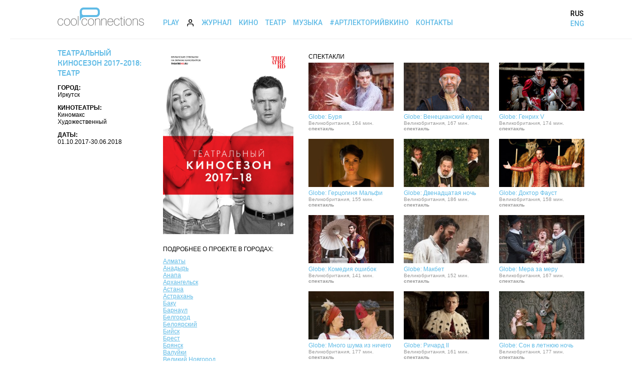

--- FILE ---
content_type: text/html; charset=UTF-8
request_url: https://www.coolconnections.ru/ru/projects/792?city=67
body_size: 5993
content:
<!DOCTYPE html>
<!--[if lt IE 7]>      <html class="no-js lt-ie9 lt-ie8 lt-ie7"> <![endif]-->
<!--[if IE 7]>         <html class="no-js lt-ie9 lt-ie8"> <![endif]-->
<!--[if IE 8]>         <html class="no-js lt-ie9"> <![endif]-->
<!--[if gt IE 8]><!--> <html class="no-js"> <!--<![endif]-->
    <head>
        <meta charset="utf-8">
        <meta http-equiv="Cache-control" content="public">
        <meta http-equiv="X-UA-Compatible" content="IE=edge,chrome=1">
        <meta name="description" content="">
        
        <link href="/favicon.ico" rel="icon" type="image/x-icon" />

        <script src="/i/jquery-1.12.1.min.js"></script>

		
        <link href="https://fonts.googleapis.com/css?family=Roboto:500" rel="stylesheet">

        <link rel="stylesheet" href="/i/main/main.css?v=12" type="text/css" media="screen" charset="utf-8">

        <link rel="stylesheet" href="/i/font-awesome/css/font-awesome.css" type="text/css" media="screen" charset="utf-8">
        <link rel="stylesheet" href="/i/main/footer2.css?v=3" type="text/css" media="screen" charset="utf-8">

         <meta property="og:image" content="https://static3.coolconnections.ru/images/9295/poster/default/7112d4cf159879cc45bf6a13fe051ad93709c7f9.jpg?1505906477"> 
 <meta property="og:description" content=""> 
<title>Театральный киносезон 2017-2018: театр (Иркутск)</title>

<!-- Magnific Popup core CSS file -->
<link rel="stylesheet" href="/i/magnific_popup/magnific-popup.css">
<!-- Magnific Popup core JS file -->
<script src="/i/magnific_popup/jquery.magnific-popup.min.js"></script>
<script>
$(function() {
  $('a[data-lightbox]').magnificPopup({
    type:'image',
    gallery:{enabled:true},
    image: {
      titleSrc: function(item) {
        var description = item.el.attr('title');
        if(description) {
          return description + ' &middot; <a class="image-source-link" href="'+$(item.el).find('img').data('source')+'" target="_blank">исходный файл</a>';
        }
        else {
          return '<a class="image-source-link" href="'+$(item.el).find('img').data('source')+'" target="_blank">исходный файл</a>';
        }
      }
    }
  });
});
</script>

    </head>
    <body>

      <!-- Google Tag Manager -->
      <noscript><iframe src="//www.googletagmanager.com/ns.html?id=GTM-TCFP9H"
      height="0" width="0" style="display:none;visibility:hidden"></iframe></noscript>
      <script>(function(w,d,s,l,i){w[l]=w[l]||[];w[l].push({'gtm.start':
      new Date().getTime(),event:'gtm.js'});var f=d.getElementsByTagName(s)[0],
      j=d.createElement(s),dl=l!='dataLayer'?'&l='+l:'';j.async=true;j.src=
      '//www.googletagmanager.com/gtm.js?id='+i+dl;f.parentNode.insertBefore(j,f);
      })(window,document,'script','dataLayer','GTM-TCFP9H');</script>
      <!-- End Google Tag Manager -->

      
<script>
$(document).on('click', '[data-ga-js]', function(e) {
  var js = $(e.target).data('ga-js');
  $(document.body).append(js);
});
</script>
		
    <!-- Add your site or application content here -->
    <header>
      <div class="wrapper">
        <a href="/"><img src="/i/main/coolconnections.svg" style="width: 172px; position: absolute; top: 15px;"></a>
			  <nav>
					<a href="/ru/play">Play</a>

          <a href="/ru/account/available_screenings">
            <img style="height: 17px; vertical-align: top;" src="/i/user.svg">
          </a>

          <a href="/ru/blog">Журнал</a>

					<a href="/ru/films">Кино</a>

          
					<a href="/ru/broadcast">Театр</a>

          
          
          
          <a href="/ru/music">Музыка</a>

          <a href="/ru/pages/art-in-cinemas">#АртЛекторийВкино</a>

					
					          					<a href="/ru/contacts">Контакты</a>
				</nav>
				<ul class="main-languages">
					<li><a class="active" href="/ru/projects/792?city=67">RUS</a></li>
					<li><a href="/en/projects/792?city=67">ENG</a></li>
				</ul>
		    <div class="clear"></div>
      </div>
    </header>
	  <div class="wrapper">
			<article>
				


<div style="width: 180px; float: left;">
	<h1>Театральный киносезон 2017-2018:<br />театр</h1>

  <p>
  	<strong style="text-transform: uppercase;">Город:</strong><br />
  	Иркутск  </p>

      <p>
    	<strong style="text-transform: uppercase;">Кинотеатры:</strong><br />
    	    	Киномакс<br>Художественный    </p>
  

<p>
	<strong style="text-transform: uppercase;">Даты:</strong><br />
	01.10.2017-30.06.2018</p>

</div>

<div style="width: 260px; float: left; margin-left: 30px; margin-top: 10px;">
	<a href="/ru/projects/792?city=1"><img src="https://static3.coolconnections.ru/images/9295/poster/default/7112d4cf159879cc45bf6a13fe051ad93709c7f9.jpg?1505906477" style="width: 260px; height: 371px;" /></a><br />  
  
	



  <h3>Подробнее о проекте в городах:</h3>
  <ul style="list-style-type: none; margin: 0; padding: 0;">
  	  	<li><a href="/ru/projects/792?city=82">Алматы</a></li>
  	  	<li><a href="/ru/projects/792?city=157">Анадырь</a></li>
  	  	<li><a href="/ru/projects/792?city=35">Анапа</a></li>
  	  	<li><a href="/ru/projects/792?city=33">Архангельск</a></li>
  	  	<li><a href="/ru/projects/792?city=87">Астана</a></li>
  	  	<li><a href="/ru/projects/792?city=71">Астрахань</a></li>
  	  	<li><a href="/ru/projects/792?city=101">Баку</a></li>
  	  	<li><a href="/ru/projects/792?city=99">Барнаул</a></li>
  	  	<li><a href="/ru/projects/792?city=24">Белгород</a></li>
  	  	<li><a href="/ru/projects/792?city=165">Белоярский</a></li>
  	  	<li><a href="/ru/projects/792?city=176">Бийск</a></li>
  	  	<li><a href="/ru/projects/792?city=194">Брест</a></li>
  	  	<li><a href="/ru/projects/792?city=40">Брянск</a></li>
  	  	<li><a href="/ru/projects/792?city=192">Валуйки</a></li>
  	  	<li><a href="/ru/projects/792?city=80">Великий Новгород</a></li>
  	  	<li><a href="/ru/projects/792?city=151">Витебск</a></li>
  	  	<li><a href="/ru/projects/792?city=70">Владивосток</a></li>
  	  	<li><a href="/ru/projects/792?city=107">Владимир</a></li>
  	  	<li><a href="/ru/projects/792?city=23">Волгоград</a></li>
  	  	<li><a href="/ru/projects/792?city=211">Волгодонск</a></li>
  	  	<li><a href="/ru/projects/792?city=5">Вологда</a></li>
  	  	<li><a href="/ru/projects/792?city=4">Воронеж</a></li>
  	  	<li><a href="/ru/projects/792?city=171">Галич</a></li>
  	  	<li><a href="/ru/projects/792?city=200">Геленджик</a></li>
  	  	<li><a href="/ru/projects/792?city=113">Глазов</a></li>
  	  	<li><a href="/ru/projects/792?city=135">Гомель</a></li>
  	  	<li><a href="/ru/projects/792?city=161">Гродно</a></li>
  	  	<li><a href="/ru/projects/792?city=91">Днепр</a></li>
  	  	<li><a href="/ru/projects/792?city=294">Долгопрудный</a></li>
  	  	<li><a href="/ru/projects/792?city=317">Ейск</a></li>
  	  	<li><a href="/ru/projects/792?city=7">Екатеринбург</a></li>
  	  	<li><a href="/ru/projects/792?city=138">Ереван</a></li>
  	  	<li><a href="/ru/projects/792?city=378">Жигулёвск</a></li>
  	  	<li><a href="/ru/projects/792?city=150">Зеленоград</a></li>
  	  	<li><a href="/ru/projects/792?city=104">Иваново</a></li>
  	  	<li><a href="/ru/projects/792?city=14">Ижевск</a></li>
  	  	<li><a class="active" href="/ru/projects/792?city=67">Иркутск</a></li>
  	  	<li><a href="/ru/projects/792?city=65">Йошкар-Ола</a></li>
  	  	<li><a href="/ru/projects/792?city=9">Казань</a></li>
  	  	<li><a href="/ru/projects/792?city=3">Калининград</a></li>
  	  	<li><a href="/ru/projects/792?city=43">Кемерово</a></li>
  	  	<li><a href="/ru/projects/792?city=88">Киев</a></li>
  	  	<li><a href="/ru/projects/792?city=41">Киров</a></li>
  	  	<li><a href="/ru/projects/792?city=285">Коломна</a></li>
  	  	<li><a href="/ru/projects/792?city=96">Красногорск</a></li>
  	  	<li><a href="/ru/projects/792?city=11">Краснодар</a></li>
  	  	<li><a href="/ru/projects/792?city=30">Красноярск</a></li>
  	  	<li><a href="/ru/projects/792?city=136">Кривой Рог</a></li>
  	  	<li><a href="/ru/projects/792?city=166">Кстово</a></li>
  	  	<li><a href="/ru/projects/792?city=184">Курган</a></li>
  	  	<li><a href="/ru/projects/792?city=39">Курск</a></li>
  	  	<li><a href="/ru/projects/792?city=72">Липецк</a></li>
  	  	<li><a href="/ru/projects/792?city=173">Луцк</a></li>
  	  	<li><a href="/ru/projects/792?city=160">Львов</a></li>
  	  	<li><a href="/ru/projects/792?city=105">Магнитогорск</a></li>
  	  	<li><a href="/ru/projects/792?city=169">Маркс</a></li>
  	  	<li><a href="/ru/projects/792?city=123">Миасс</a></li>
  	  	<li><a href="/ru/projects/792?city=133">Минск</a></li>
  	  	<li><a href="/ru/projects/792?city=1">Москва</a></li>
  	  	<li><a href="/ru/projects/792?city=16">Мурманск</a></li>
  	  	<li><a href="/ru/projects/792?city=46">Мытищи</a></li>
  	  	<li><a href="/ru/projects/792?city=21">Набережные Челны</a></li>
  	  	<li><a href="/ru/projects/792?city=238">Нальчик</a></li>
  	  	<li><a href="/ru/projects/792?city=154">Невинномысск</a></li>
  	  	<li><a href="/ru/projects/792?city=58">Нижневартовск</a></li>
  	  	<li><a href="/ru/projects/792?city=53">Нижнекамск</a></li>
  	  	<li><a href="/ru/projects/792?city=8">Нижний Новгород</a></li>
  	  	<li><a href="/ru/projects/792?city=193">Нижний Тагил</a></li>
  	  	<li><a href="/ru/projects/792?city=140">Николаев</a></li>
  	  	<li><a href="/ru/projects/792?city=100">Новокузнецк</a></li>
  	  	<li><a href="/ru/projects/792?city=195">Новомосковск</a></li>
  	  	<li><a href="/ru/projects/792?city=37">Новороссийск</a></li>
  	  	<li><a href="/ru/projects/792?city=6">Новосибирск</a></li>
  	  	<li><a href="/ru/projects/792?city=275">Новоуральск</a></li>
  	  	<li><a href="/ru/projects/792?city=167">Новочебоксарск</a></li>
  	  	<li><a href="/ru/projects/792?city=190">Новый Уренгой</a></li>
  	  	<li><a href="/ru/projects/792?city=108">Норильск</a></li>
  	  	<li><a href="/ru/projects/792?city=142">Нягань</a></li>
  	  	<li><a href="/ru/projects/792?city=180">Обнинск</a></li>
  	  	<li><a href="/ru/projects/792?city=90">Одесса</a></li>
  	  	<li><a href="/ru/projects/792?city=15">Омск</a></li>
  	  	<li><a href="/ru/projects/792?city=34">Оренбург</a></li>
  	  	<li><a href="/ru/projects/792?city=51">Орехово-Зуево</a></li>
  	  	<li><a href="/ru/projects/792?city=170">Осташков</a></li>
  	  	<li><a href="/ru/projects/792?city=66">Пенза</a></li>
  	  	<li><a href="/ru/projects/792?city=22">Пермь</a></li>
  	  	<li><a href="/ru/projects/792?city=61">Петрозаводск</a></li>
  	  	<li><a href="/ru/projects/792?city=126">Петропавловск-Камчатский</a></li>
  	  	<li><a href="/ru/projects/792?city=47">Подольск</a></li>
  	  	<li><a href="/ru/projects/792?city=163">Полтава</a></li>
  	  	<li><a href="/ru/projects/792?city=59">Псков</a></li>
  	  	<li><a href="/ru/projects/792?city=168">Пугачёв</a></li>
  	  	<li><a href="/ru/projects/792?city=106">Пятигорск</a></li>
  	  	<li><a href="/ru/projects/792?city=139">Реутов</a></li>
  	  	<li><a href="/ru/projects/792?city=245">Ржев</a></li>
  	  	<li><a href="/ru/projects/792?city=10">Ростов-на-Дону</a></li>
  	  	<li><a href="/ru/projects/792?city=17">Рязань</a></li>
  	  	<li><a href="/ru/projects/792?city=48">Самара</a></li>
  	  	<li><a href="/ru/projects/792?city=2">Санкт-Петербург</a></li>
  	  	<li><a href="/ru/projects/792?city=112">Саранск</a></li>
  	  	<li><a href="/ru/projects/792?city=25">Саратов</a></li>
  	  	<li><a href="/ru/projects/792?city=222">Севастополь</a></li>
  	  	<li><a href="/ru/projects/792?city=12">Северодвинск</a></li>
  	  	<li><a href="/ru/projects/792?city=50">Сергиев Посад</a></li>
  	  	<li><a href="/ru/projects/792?city=221">Симферополь</a></li>
  	  	<li><a href="/ru/projects/792?city=63">Смоленск</a></li>
  	  	<li><a href="/ru/projects/792?city=32">Сочи</a></li>
  	  	<li><a href="/ru/projects/792?city=109">Ставрополь</a></li>
  	  	<li><a href="/ru/projects/792?city=116">Старый Оскол</a></li>
  	  	<li><a href="/ru/projects/792?city=147">Стрежевой</a></li>
  	  	<li><a href="/ru/projects/792?city=26">Сургут</a></li>
  	  	<li><a href="/ru/projects/792?city=18">Сыктывкар</a></li>
  	  	<li><a href="/ru/projects/792?city=57">Таганрог</a></li>
  	  	<li><a href="/ru/projects/792?city=144">Тбилиси</a></li>
  	  	<li><a href="/ru/projects/792?city=49">Тверь</a></li>
  	  	<li><a href="/ru/projects/792?city=42">Тольятти</a></li>
  	  	<li><a href="/ru/projects/792?city=55">Томск</a></li>
  	  	<li><a href="/ru/projects/792?city=62">Тула</a></li>
  	  	<li><a href="/ru/projects/792?city=19">Тюмень</a></li>
  	  	<li><a href="/ru/projects/792?city=31">Улан-Удэ</a></li>
  	  	<li><a href="/ru/projects/792?city=242">Усть-Каменогорск (Оскемен)</a></li>
  	  	<li><a href="/ru/projects/792?city=28">Уфа</a></li>
  	  	<li><a href="/ru/projects/792?city=247">Ухта</a></li>
  	  	<li><a href="/ru/projects/792?city=29">Фрязино</a></li>
  	  	<li><a href="/ru/projects/792?city=119">Хабаровск</a></li>
  	  	<li><a href="/ru/projects/792?city=89">Харьков</a></li>
  	  	<li><a href="/ru/projects/792?city=141">Херсон</a></li>
  	  	<li><a href="/ru/projects/792?city=452">Чапаевск</a></li>
  	  	<li><a href="/ru/projects/792?city=52">Чебоксары</a></li>
  	  	<li><a href="/ru/projects/792?city=20">Челябинск</a></li>
  	  	<li><a href="/ru/projects/792?city=94">Череповец</a></li>
  	  	<li><a href="/ru/projects/792?city=134">Чернигов</a></li>
  	  	<li><a href="/ru/projects/792?city=381">Черноголовка</a></li>
  	  	<li><a href="/ru/projects/792?city=68">Чита</a></li>
  	  	<li><a href="/ru/projects/792?city=56">Электросталь</a></li>
  	  	<li><a href="/ru/projects/792?city=197">Энгельс</a></li>
  	  	<li><a href="/ru/projects/792?city=146">Южно-Сахалинск</a></li>
  	  	<li><a href="/ru/projects/792?city=98">Якутск</a></li>
  	  	<li><a href="/ru/projects/792?city=13">Ярославль</a></li>
  	  </ul>

	
	<div id="fb-root"></div>
<script>(function(d, s, id) {
  var js, fjs = d.getElementsByTagName(s)[0];
  if (d.getElementById(id)) return;
  js = d.createElement(s); js.id = id;
  js.src = "//connect.facebook.net/en_US/all.js#xfbml=1&appId=821649227865787";
  fjs.parentNode.insertBefore(js, fjs);
}(document, 'script', 'facebook-jssdk'));</script>

<br />
<div class="fb-like" data-href="http://www.coolconnections.ru/ru/projects/792?city=67" data-colorscheme="light" data-layout="button_count" data-action="like" data-show-faces="true" data-send="true"></div>



<!-- Put this script tag to the <head> of your page -->
<script type="text/javascript" src="//vk.com/js/api/openapi.js?101"></script>

<script type="text/javascript">
  VK.init({apiId: 3950812, onlyWidgets: true});
</script>

<!-- Put this div tag to the place, where the Like block will be -->
<div id="vk_like" style="margin-top: 5px;"></div>
<script type="text/javascript">
VK.Widgets.Like("vk_like", {type: "button", height: 20});
</script>	
</div>

<div style="width: 550px; float: right;">
	  
  	
  		
  	  <h3>Спектакли</h3>
	
    <ul class="gallery">
			<li>
      		        <a href="/ru/projects/792/titles/2601?city=67"><img src="https://static3.coolconnections.ru/images/2585/standard/200x113/cd9ba67421ec0f0df094de5ddc88fbe694fc9e29.jpg?1500022625" style="width: 170px; height: 96px;" /></a><br>
        		<p class="gallery-title"><a href="/ru/projects/792/titles/2601?city=67">Globe: Буря</a></p>
  		<p class="gallery-text">Великобритания, 164 мин.<br /><strong>спектакль</strong></p>
    	</li>
			<li>
      		        <a href="/ru/projects/792/titles/5254?city=67"><img src="https://static3.coolconnections.ru/images/8292/standard/200x113/30681f336da4118fcde07b98d25069eda3a9addc.jpg?1628853991" style="width: 170px; height: 96px;" /></a><br>
        		<p class="gallery-title"><a href="/ru/projects/792/titles/5254?city=67">Globe: Венецианский купец</a></p>
  		<p class="gallery-text">Великобритания, 167 мин.<br /><strong>спектакль</strong></p>
    	</li>
			<li>
      		        <a href="/ru/projects/792/titles/10?city=67"><img src="https://static3.coolconnections.ru/images/2101/standard/200x113/6dcfc4000b02227c814ebe7b18d595f8818023de.jpg?1586088270" style="width: 170px; height: 96px;" /></a><br>
        		<p class="gallery-title"><a href="/ru/projects/792/titles/10?city=67">Globe: Генрих V</a></p>
  		<p class="gallery-text">Великобритания, 174 мин.<br /><strong>спектакль</strong></p>
    	</li>
			<li>
      		        <a href="/ru/projects/792/titles/3987?city=67"><img src="https://static3.coolconnections.ru/images/7133/standard/200x113/b8ee4c9ca3dff41fd3884ebf3073341baee7898c.jpg?1461750213" style="width: 170px; height: 96px;" /></a><br>
        		<p class="gallery-title"><a href="/ru/projects/792/titles/3987?city=67">Globe: Герцогиня Мальфи </a></p>
  		<p class="gallery-text">Великобритания, 155 мин.<br /><strong>спектакль</strong></p>
    	</li>
			<li>
      		        <a href="/ru/projects/792/titles/11?city=67"><img src="https://static3.coolconnections.ru/images/2103/standard/200x113/4b3cb3587655f5855a4eaa3c407e306fcf84efae.jpg?1461335179" style="width: 170px; height: 96px;" /></a><br>
        		<p class="gallery-title"><a href="/ru/projects/792/titles/11?city=67">Globe: Двенадцатая ночь</a></p>
  		<p class="gallery-text">Великобритания, 186 мин.<br /><strong>спектакль</strong></p>
    	</li>
			<li>
      		        <a href="/ru/projects/792/titles/8?city=67"><img src="https://static3.coolconnections.ru/images/2106/standard/200x113/eafcca655466928f7901de59325c34405a7385ab.jpg?1461595162" style="width: 170px; height: 96px;" /></a><br>
        		<p class="gallery-title"><a href="/ru/projects/792/titles/8?city=67">Globe: Доктор Фауст</a></p>
  		<p class="gallery-text">Великобритания, 158 мин.<br /><strong>спектакль</strong></p>
    	</li>
			<li>
      		        <a href="/ru/projects/792/titles/3991?city=67"><img src="https://static3.coolconnections.ru/images/7137/standard/200x113/9bbd16699141269f19165bfa3e08e4cc68a9311c.jpg?1461672963" style="width: 170px; height: 96px;" /></a><br>
        		<p class="gallery-title"><a href="/ru/projects/792/titles/3991?city=67">Globe: Комедия ошибок </a></p>
  		<p class="gallery-text">Великобритания, 141 мин.<br /><strong>спектакль</strong></p>
    	</li>
			<li>
      		        <a href="/ru/projects/792/titles/3561?city=67"><img src="https://static3.coolconnections.ru/images/6717/standard/200x113/45371bcd1d13aa05f5a7c92c50e5c8547782c21f.jpg?1461242709" style="width: 170px; height: 96px;" /></a><br>
        		<p class="gallery-title"><a href="/ru/projects/792/titles/3561?city=67">Globe: Макбет</a></p>
  		<p class="gallery-text">Великобритания, 152 мин.<br /><strong>спектакль</strong></p>
    	</li>
			<li>
      		        <a href="/ru/projects/792/titles/5253?city=67"><img src="https://static3.coolconnections.ru/images/8293/standard/200x113/bc4c68a95357edea0d27c1841f61fa1365f5d525.jpg?1465467733" style="width: 170px; height: 96px;" /></a><br>
        		<p class="gallery-title"><a href="/ru/projects/792/titles/5253?city=67">Globe: Мера за меру </a></p>
  		<p class="gallery-text">Великобритания, 167 мин.<br /><strong>спектакль</strong></p>
    	</li>
			<li>
      		        <a href="/ru/projects/792/titles/9?city=67"><img src="https://static3.coolconnections.ru/images/2107/standard/200x113/f7d6417bec182c07ab28c023dcfa745f32a66a1c.jpg?1461336614" style="width: 170px; height: 96px;" /></a><br>
        		<p class="gallery-title"><a href="/ru/projects/792/titles/9?city=67">Globe: Много шума из ничего</a></p>
  		<p class="gallery-text">Великобритания, 177 мин.<br /><strong>спектакль</strong></p>
    	</li>
			<li>
      		        <a href="/ru/projects/792/titles/5255?city=67"><img src="https://static3.coolconnections.ru/images/8294/standard/200x113/2dec3e736149a2f3590271780e71996c8b4f8d1f.jpg?1465467763" style="width: 170px; height: 96px;" /></a><br>
        		<p class="gallery-title"><a href="/ru/projects/792/titles/5255?city=67">Globe: Ричард II</a></p>
  		<p class="gallery-text">Великобритания, 161 мин.<br /><strong>спектакль</strong></p>
    	</li>
			<li>
      		        <a href="/ru/projects/792/titles/3660?city=67"><img src="https://static3.coolconnections.ru/images/6766/standard/200x113/4342dc397f75a0b0847b6b05ef9e3efb98a48c0c.jpg?1461672711" style="width: 170px; height: 96px;" /></a><br>
        		<p class="gallery-title"><a href="/ru/projects/792/titles/3660?city=67">Globe: Сон в летнюю ночь</a></p>
  		<p class="gallery-text">Великобритания, 177 мин.<br /><strong>спектакль</strong></p>
    	</li>
			<li>
      		        <a href="/ru/projects/792/titles/12?city=67"><img src="https://static3.coolconnections.ru/images/2105/standard/200x113/512fa2140bb92ca4c410d47ff33091a0759d22a8.jpg?1461336462" style="width: 170px; height: 96px;" /></a><br>
        		<p class="gallery-title"><a href="/ru/projects/792/titles/12?city=67">Globe: Укрощение строптивой</a></p>
  		<p class="gallery-text">Великобритания, 177 мин.<br /><strong>спектакль</strong></p>
    	</li>
	</ul>

<div class="clear"></div>	
  	


  <script id="kh_script" type="text/javascript" src="https://kinohod.ru/static/js/widget/v3/boxoffice.js?apikey=5412f71e-83fc-336e-a644-762e88925232"></script>
  
<script type="text/javascript" src="https://kassa.rambler.ru/s/widget/js/ticketmanager.js"></script>

<br>
  
        
  		
</div>

<div class="clear"></div>			</article>
		</div>

    <footer class="footer">
  <div class="footer__content">
          <div class="footer__subscribe">
        <a sp-show-form="115770" href="javascript:void(0)">Подписаться на&nbsp;рассылку</a>
      </div>
      <script src="//static-login.sendpulse.com/apps/fc3/build/loader.js" sp-form-id="9ac0035dc3852397d7a80a2e94ceb3657f98727dd91238ecf1211fee2369ea09"></script>
    
    <div class="footer__social_links">
      <a title="Vkontakte" target="_blank" href="https://vk.com/coolconnections.fest"><span class="fa-stack"><i class="fa fa-square fa-stack-2x"></i><i class="fa fa-vk fa-inverse fa-stack-1x"></i></span></a>
      
      <a title="Facebook" target="_blank" href="https://www.facebook.com/coolconnections.fest"><i style="font-size: 28px;" class="fa fa-window-close"></i></a>
      
			<a title="Twitter" target="_blank" href="https://twitter.com/#!/CoolConnection"><span class="fa-stack"><i class="fa fa-square fa-stack-2x"></i><i class="fa fa-twitter fa-inverse fa-stack-1x"></i></span></a>
      
			<a title="Instagram" target="_blank" href="https://instagram.com/cool_connections/"><i style="font-size: 28px;" class="fa fa-window-close"></i></a>
      
			<a title="YouTube" target="_blank" href="https://www.youtube.com/channel/UCj3Y4nrt_yfzIG54zKzvU8Q"><span class="fa-stack"><i class="fa fa-square fa-stack-2x"></i><i class="fa fa-youtube fa-inverse fa-stack-1x"></i></span></a>
      
			<a title="Odnoklassniki" target="_blank" href="https://ok.ru/group/52485930287270"><span class="fa-stack"><i class="fa fa-square fa-stack-2x"></i><i class="fa fa-odnoklassniki fa-inverse fa-stack-1x"></i></span></a>
      
			<a title="Telegram" target="_blank" href="https://telegram.me/CoolConnections"><span class="fa-stack"><i class="fa fa-square fa-stack-2x"></i><i class="fa fa-telegram fa-inverse fa-stack-1x"></i></span></a>
      
      <a title="Soundcloud" target="_blank" href="https://soundcloud.com/coolconnections"><span class="fa-stack"><i class="fa fa-square fa-stack-2x"></i><i class="fa fa-soundcloud fa-inverse fa-stack-1x"></i></span></a>
    </div>
    
    <p class="footer__copyright">© CoolConnections, 2001–2026</p>
  </div>
</footer>
		    </body>
</html>


--- FILE ---
content_type: text/css
request_url: https://www.coolconnections.ru/i/main/footer2.css?v=3
body_size: 2093
content:
.footer {
  background-color: #333;
  color: #fff;
  padding: 60px 0;
  margin-bottom: 0;
  margin-left: -20px;
  margin-right: -20px;
  box-sizing: border-box;
}
/*
.fa-stack {
  position: relative;
  display: inline-block;
  width: 2em;
  height: 2em;
  line-height: 2em;
  vertical-align: middle;
  box-sizing: border-box;
}

.fa-stack-2x {
  font-size: 2em;
}

.fa-stack-1x, .fa-stack-2x {
  position: absolute;
  left: 0;
  width: 100%;
  text-align: center;
}

.fa {
  display: inline-block;
  font: normal normal normal 14px/1 FontAwesome;
  font-size: inherit;
  text-rendering: auto;
  -webkit-font-smoothing: antialiased;
  -moz-osx-font-smoothing: grayscale;
}
*/

.footer__social_links a[title="Facebook"] i {
  color: #3b5998;
}
.footer__social_links a[title="Vkontakte"] .fa-stack {
  color: #45668e;
}
.footer__social_links a[title="Twitter"] .fa-stack {
  color: #1da1f2;
}
.footer__social_links a[title="Instagram"] i {
  color: #e1306c;
}
.footer__social_links a[title="YouTube"] .fa-stack {
  color: #cd201f;
}
.footer__social_links a[title="Odnoklassniki"] .fa-stack {
  color: #ed812b;
}
.footer__social_links a[title="Telegram"] .fa-stack {
  color: #0088cc;
}
.footer__social_links a[title="Soundcloud"] .fa-stack {
  color: #FE5000;
}

.footer__content {
	width: 1050px;
	margin: auto;
	position: relative;
  box-sizing: border-box;
}

.footer__subscribe {
  margin-bottom: 30px;
}

.footer__subscribe a {
  display: block;
  box-sizing: border-box;
  width: 150px;
  height: 98px;
  background-image: url(/i/main/bubble.svg);
  background-size: cover;
  color: #fff;
  text-transform: uppercase;
  font-size: 14px;
  text-decoration: none;
  padding-top: 21px;
  line-height: 16px;
  text-align: center;
  font-family: 'Roboto', sans-serif;
  font-weight: 500;
  margin: auto;
}
.footer__social_links a:not(:first-child) {
  margin-left: 5px;
}
.footer__social_links {
  font-size: 0.9rem;
  margin-bottom: 1.5rem;
  display: flex;
  justify-content: center;
  align-items: center;
}

.footer__copyright {
  font-size: 12px;
  margin: 10px 0 0;
  text-align: center;
}

--- FILE ---
content_type: application/javascript
request_url: https://static-login.sendpulse.com/formstore/9ac0035dc3852397d7a80a2e94ceb3657f98727dd91238ecf1211fee2369ea09.js
body_size: 1637
content:
_jsonp_9ac0035dc3852397d7a80a2e94ceb3657f98727dd91238ecf1211fee2369ea09({"status":200,"html":"<!-- Subscription Form -->\n <style >.sp-force-hide { display: none;}.sp-form[sp-id=\"115770\"] { display: block; background: #ffffff; padding: 15px; width: 450px; max-width: 100%; border-radius: 8px; border-color: #cccccc; border-style: solid; border-width: 1px; font-family: Arial, \"Helvetica Neue\", sans-serif; background-repeat: no-repeat; background-position: center; background-size: auto;}.sp-form[sp-id=\"115770\"] input[type=\"checkbox\"] { display: inline-block; opacity: 1; visibility: visible;}.sp-form[sp-id=\"115770\"] .sp-form-fields-wrapper { margin: 0 auto; width: 420px;}.sp-form[sp-id=\"115770\"] .sp-form-control { background: #ffffff; border-color: #cccccc; border-style: solid; border-width: 1px; font-size: 15px; padding-left: 8.75px; padding-right: 8.75px; border-radius: 4px; height: 35px; width: 100%;}.sp-form[sp-id=\"115770\"] .sp-field label { color: #444444; font-size: 13px; font-style: normal; font-weight: bold;}.sp-form[sp-id=\"115770\"] .sp-button-messengers { border-radius: 4px;}.sp-form[sp-id=\"115770\"] .sp-button { border-radius: 0px; background-color: #1babe1; color: #ffffff; width: auto; font-weight: 700; font-style: normal; font-family: Arial, sans-serif; box-shadow: none;}.sp-form[sp-id=\"115770\"] .sp-button-container { text-align: center;}.sp-popup-outer { background: rgba(0, 0, 0, 0.5);}<\/style><div class=\"sp-form-outer sp-popup-outer sp-force-hide\" style=\"background: rgba(0, 0, 0, 0.5);\"><div id=\"sp-form-115770\" sp-id=\"115770\" sp-hash=\"9ac0035dc3852397d7a80a2e94ceb3657f98727dd91238ecf1211fee2369ea09\" sp-lang=\"ru\" class=\"sp-form sp-form-regular sp-form-popup\" sp-show-options=\"%7B%22satellite%22%3Afalse%2C%22maDomain%22%3A%22login.sendpulse.com%22%2C%22formsDomain%22%3A%22forms.sendpulse.com%22%2C%22condition%22%3A%22onButtonClick%22%2C%22scrollTo%22%3A25%2C%22delay%22%3A10%2C%22repeat%22%3A10%2C%22background%22%3A%22rgba(0%2C%200%2C%200%2C%200.5)%22%2C%22position%22%3A%22bottom-right%22%2C%22animation%22%3A%22%22%2C%22hideOnMobile%22%3Afalse%2C%22urlFilter%22%3Afalse%2C%22urlFilterConditions%22%3A%5B%7B%22force%22%3A%22hide%22%2C%22clause%22%3A%22contains%22%2C%22token%22%3A%22%22%7D%5D%2C%22analytics%22%3A%7B%22ga%22%3A%7B%22eventLabel%22%3A%22CoolConnections%22%2C%22send%22%3Atrue%7D%2C%22ym%22%3A%7B%22counterId%22%3Anull%2C%22eventLabel%22%3A%22%D0%A4%D0%BE%D1%80%D0%BC%D0%B0_%D0%BF%D0%BE%D0%B4%D0%BF%D0%B8%D1%81%D0%BA%D0%B8_CoolConnections%22%2C%22targetId%22%3Anull%2C%22send%22%3Afalse%7D%7D%7D\"><div class=\"sp-form-fields-wrapper\"><button class=\"sp-btn-close \">&nbsp;<\/button><div class=\"sp-message\"><div><\/div><\/div><form novalidate=\"\" class=\"sp-element-container \"><div class=\"sp-field sp-field-full-width \" sp-id=\"sp-5f28a83f-0ecf-4270-b7b7-87e9e701dbd0\"><div style=\"font-family: inherit; line-height: 1.2;\"><p style=\"text-align: center;\"><span style=\"font-size: 18px;\">\u041f\u043e\u0434\u043f\u0438\u0441\u043a\u0430 \u043d\u0430 \u043d\u043e\u0432\u043e\u0441\u0442\u0438 \u0441\u0430\u0439\u0442\u0430<br><span style=\"color: #99ccff;\"><strong>CoolConnections.ru<\/strong><\/span><\/span><\/p><\/div><\/div><div class=\"sp-field \" sp-id=\"sp-dba4031d-c96d-4251-aa33-cd43be4bcaee\"><label class=\"sp-control-label\"><span >\u0418\u043c\u044f<\/span><\/label><input type=\"text\" sp-type=\"input\" name=\"sform[TmFtZQ==]\" class=\"sp-form-control \" placeholder=\"\u041a\u0430\u043a \u0432\u0430\u0441 \u0437\u043e\u0432\u0443\u0442? | Enter Your Name\" sp-tips=\"%7B%7D\" autocomplete=\"on\"><\/div><div class=\"sp-field \" sp-id=\"sp-4f773cf7-0377-443d-9782-8790d3c03f0b\"><label class=\"sp-control-label\"><span >\u0421\u0442\u0440\u0430\u043d\u0430<\/span><strong >*<\/strong><\/label><input type=\"text\" sp-type=\"input\" name=\"sform[Q291bnRyeQ==]\" class=\"sp-form-control \" placeholder=\"\u0412\u0430\u0448\u0430 \u0441\u0442\u0440\u0430\u043d\u0430 | Your Country\" sp-tips=\"%7B%22required%22%3A%22%D0%9E%D0%B1%D1%8F%D0%B7%D0%B0%D1%82%D0%B5%D0%BB%D1%8C%D0%BD%D0%BE%D0%B5%20%D0%BF%D0%BE%D0%BB%D0%B5%22%7D\" autocomplete=\"on\" required=\"required\"><\/div><div class=\"sp-field \" sp-id=\"sp-9842a54f-7b9e-4b18-a5b6-0e33374dc844\"><label class=\"sp-control-label\"><span >\u0413\u043e\u0440\u043e\u0434<\/span><strong >*<\/strong><\/label><input type=\"text\" sp-type=\"input\" name=\"sform[Q2l0eQ==]\" class=\"sp-form-control \" placeholder=\"\u0412\u0430\u0448 \u0433\u043e\u0440\u043e\u0434 | Your City\/Town\" sp-tips=\"%7B%22required%22%3A%22%D0%9E%D0%B1%D1%8F%D0%B7%D0%B0%D1%82%D0%B5%D0%BB%D1%8C%D0%BD%D0%BE%D0%B5%20%D0%BF%D0%BE%D0%BB%D0%B5%22%7D\" autocomplete=\"on\" required=\"required\"><\/div><div class=\"sp-field \" sp-id=\"sp-727646b5-3850-4221-85b8-f9b2051678e4\"><label class=\"sp-control-label\"><span >Email<\/span><strong >*<\/strong><\/label><input type=\"email\" sp-type=\"email\" name=\"sform[email]\" class=\"sp-form-control \" placeholder=\"username@gmail.com\" sp-tips=\"%7B%22required%22%3A%22%D0%9E%D0%B1%D1%8F%D0%B7%D0%B0%D1%82%D0%B5%D0%BB%D1%8C%D0%BD%D0%BE%D0%B5%20%D0%BF%D0%BE%D0%BB%D0%B5%22%2C%22wrong%22%3A%22%D0%9D%D0%B5%D0%B2%D0%B5%D1%80%D0%BD%D1%8B%D0%B9%20email-%D0%B0%D0%B4%D1%80%D0%B5%D1%81%22%7D\" autocomplete=\"on\" required=\"required\"><\/div><div class=\"sp-field \" sp-id=\"sp-0af39bea-3903-43a2-8564-79f1ba1170ec\"><div class=\"sp-checkbox-option\"><label><input type=\"checkbox\" sp-type=\"gdprConfirm\" name=\"sform[Z2RwckNvbmZpcm0=]\" value=\"yes\" sp-tips=\"%7B%7D\" class=\" \" required=\"required\"><span >\u0414\u0430, \u043f\u043e\u0436\u0430\u043b\u0443\u0439\u0441\u0442\u0430 \u0443\u0432\u0435\u0434\u043e\u043c\u043b\u044f\u0439\u0442\u0435 \u043c\u0435\u043d\u044f \u043e \u043d\u043e\u0432\u043e\u0441\u0442\u044f\u0445, \u0441\u043e\u0431\u044b\u0442\u0438\u044f\u0445 \u0438 \u043f\u0440\u0435\u0434\u043b\u043e\u0436\u0435\u043d\u0438\u044f\u0445<\/span>&nbsp;<span ><strong>*<\/strong><\/span><\/label><\/div><\/div><div class=\"sp-field \" sp-id=\"sp-556f32ed-f55c-478e-8908-8c6a63c653b7\"><div class=\"sp-checkbox-option\"><label><input type=\"checkbox\" sp-type=\"gdprTerms\" name=\"sform[Z2RwclRlcm1z]\" value=\"yes\" sp-tips=\"%7B%7D\" class=\" \" required=\"required\"><span >\u041f\u043e\u0434\u043f\u0438\u0441\u044b\u0432\u0430\u044f\u0441\u044c \u043d\u0430 \u0440\u0430\u0441\u0441\u044b\u043b\u043a\u0443, \u0432\u044b \u0434\u0430\u0435\u0442\u0435 \u0441\u043e\u0433\u043b\u0430\u0441\u0438\u0435 \u043d\u0430 \u043e\u0431\u0440\u0430\u0431\u043e\u0442\u043a\u0443 \u0441\u0432\u043e\u0438\u0445 \u043f\u0435\u0440\u0441\u043e\u043d\u0430\u043b\u044c\u043d\u044b\u0445 \u0434\u0430\u043d\u043d\u044b\u0445. <a href=\"http:\/\/www.coolconnections.ru\/ru\/privacy\" target=\"_blank\">\u041f\u043e\u0434\u0440\u043e\u0431\u043d\u0430\u044f \u0438\u043d\u0444\u043e\u0440\u043c\u0430\u0446\u0438\u044f \u043e\u0431 \u0443\u0441\u043b\u043e\u0432\u0438\u044f\u0445 \u0438 \u043f\u0440\u0438\u043d\u0446\u0438\u043f\u0430\u0445 \u043e\u0431\u0440\u0430\u0431\u043e\u0442\u043a\u0438 \u043f\u0435\u0440\u0441\u043e\u043d\u0430\u043b\u044c\u043d\u044b\u0445 \u0434\u0430\u043d\u043d\u044b\u0445.<\/a><\/span>&nbsp;<span ><strong>*<\/strong><\/span><\/label><\/div><\/div><div class=\"sp-field sp-button-container \" sp-id=\"sp-ba4f351d-9e45-4dc1-90bb-8d52a148506f\"><button id=\"sp-ba4f351d-9e45-4dc1-90bb-8d52a148506f\" class=\"sp-button\">\u041f\u043e\u0434\u043f\u0438\u0441\u0430\u0442\u044c\u0441\u044f <\/button><\/div><\/form><div class=\"sp-link-wrapper sp-brandname__left\"><\/div><\/div><\/div><\/div><script type=\"text\/javascript\" async=\"async\" src=\"\/\/web.webformscr.com\/apps\/fc3\/build\/default-handler.js?1630912267696\"><\/script> \n<!-- \/Subscription Form -->"})

--- FILE ---
content_type: application/javascript
request_url: https://kinohod.ru/static/js/widget/v3/boxoffice.js?apikey=5412f71e-83fc-336e-a644-762e88925232
body_size: 159666
content:
/*! Kinohod Widget 2018.1.0 | https://widget.kinohod.ru | (c) 2016-present ', «Cinemaportal», LLC. */
!function(e){function t(n){if(r[n])return r[n].exports;var o=r[n]={i:n,l:!1,exports:{}};return e[n].call(o.exports,o,o.exports,t),o.l=!0,o.exports}var n=window.webpackJsonp;window.webpackJsonp=function(t,r,i){for(var a,u,l=0,s=[];l<t.length;l++)u=t[l],o[u]&&s.push(o[u][0]),o[u]=0;for(a in r)Object.prototype.hasOwnProperty.call(r,a)&&(e[a]=r[a]);for(n&&n(t,r,i);s.length;)s.shift()()};var r={},o={27:0};t.e=function(e){function n(){u.onerror=u.onload=null,clearTimeout(l);var t=o[e];0!==t&&(t&&t[1](new Error("Loading chunk "+e+" failed.")),o[e]=void 0)}var r=o[e];if(0===r)return new Promise(function(e){e()});if(r)return r[2];var i=new Promise(function(t,n){r=o[e]=[t,n]});r[2]=i;var a=document.getElementsByTagName("head")[0],u=document.createElement("script");u.type="text/javascript",u.charset="utf-8",u.async=!0,u.timeout=12e4,t.nc&&u.setAttribute("nonce",t.nc),u.src=t.p+""+e+".boxoffice.js";var l=setTimeout(n,12e4);return u.onerror=u.onload=n,a.appendChild(u),i},t.m=e,t.c=r,t.d=function(e,n,r){t.o(e,n)||Object.defineProperty(e,n,{configurable:!1,enumerable:!0,get:r})},t.n=function(e){var n=e&&e.__esModule?function(){return e.default}:function(){return e};return t.d(n,"a",n),n},t.o=function(e,t){return Object.prototype.hasOwnProperty.call(e,t)},t.p="",t.oe=function(e){throw console.error(e),e},t(t.s=293)}([function(e,t){"use strict";t.__esModule=!0,t.default=function(e,t){if(!(e instanceof t))throw new TypeError("Cannot call a class as a function")}},function(e,t,n){"use strict";e.exports=n(301)},function(e,t,n){"use strict";t.__esModule=!0;var r=n(289),o=function(e){return e&&e.__esModule?e:{default:e}}(r);t.default=function(){function e(e,t){for(var n,r=0;r<t.length;r++)n=t[r],n.enumerable=n.enumerable||!1,n.configurable=!0,"value"in n&&(n.writable=!0),(0,o.default)(e,n.key,n)}return function(t,n,r){return n&&e(t.prototype,n),r&&e(t,r),t}}()},function(e){var t=Array.isArray;e.exports=t},function(e,t,n){e.exports={default:n(310),__esModule:!0}},function(e,t,n){"use strict";t.__esModule=!0;var r=n(30),o=function(e){return e&&e.__esModule?e:{default:e}}(r);t.default=function(e,t){if(!e)throw new ReferenceError("this hasn't been initialised - super() hasn't been called");return!t||"object"!==(void 0===t?"undefined":(0,o.default)(t))&&"function"!=typeof t?e:t}},function(e,t,n){"use strict";function r(e){return e&&e.__esModule?e:{default:e}}t.__esModule=!0;var o=n(331),i=r(o),a=n(335),u=r(a),l=n(30),s=r(l);t.default=function(e,t){if("function"!=typeof t&&null!==t)throw new TypeError("Super expression must either be null or a function, not "+(void 0===t?"undefined":(0,s.default)(t)));e.prototype=(0,u.default)(t&&t.prototype,{constructor:{value:e,enumerable:!1,writable:!0,configurable:!0}}),t&&(i.default?(0,i.default)(e,t):e.__proto__=t)}},function(e){var t=e.exports={version:"2.5.1"};"number"==typeof __e&&(__e=t)},function(e){"use strict";e.exports=function(){}},function(e,t,n){var r=n(255),o=n(524),i=n(29),a=n(3),u=n(527);e.exports=function(e){return"function"==typeof e?e:null==e?i:"object"==typeof e?a(e)?o(e[0],e[1]):r(e):u(e)}},function(e,t,n){e.exports=n(431)()},function(e){"use strict";e.exports=function(e,t,n,r,o,i,a,u){if(!e){var l;if(void 0===t)l=new Error("Minified exception occurred; use the non-minified dev environment for the full error message and additional helpful warnings.");else{var s=[n,r,o,i,a,u],c=0;l=new Error(t.replace(/%s/g,function(){return s[c++]})),l.name="Invariant Violation"}throw l.framesToPop=1,l}}},function(e,t,n){var r=n(112)("wks"),o=n(74),i=n(14).Symbol,a="function"==typeof i;(e.exports=function(e){return r[e]||(r[e]=a&&i[e]||(a?i:o)("Symbol."+e))}).store=r},function(e,t,n){var r=n(195),o="object"==typeof self&&self&&self.Object===Object&&self,i=r||o||Function("return this")();e.exports=i},function(e){var t=e.exports="undefined"!=typeof window&&window.Math==Math?window:"undefined"!=typeof self&&self.Math==Math?self:Function("return this")();"number"==typeof __g&&(__g=t)},function(e,t,n){var r=n(194),o=n(125),i=n(19);e.exports=function(e){return i(e)?r(e):o(e)}},function(e,t,n){"use strict";function r(e){return"[object Array]"===c.call(e)}function o(e){return null!==e&&"object"==typeof e}function i(e){return"[object Function]"===c.call(e)}function a(e,t){if(null!==e&&void 0!==e)if("object"!=typeof e&&(e=[e]),r(e))for(var n=0,o=e.length;n<o;n++)t.call(null,e[n],n,e);else for(var i in e)Object.prototype.hasOwnProperty.call(e,i)&&t.call(null,e[i],i,e)}function u(){function e(e,n){t[n]="object"==typeof t[n]&&"object"==typeof e?u(t[n],e):e}for(var t={},n=0,r=arguments.length;n<r;n++)a(arguments[n],e);return t}var l=n(225),s=n(400),c=Object.prototype.toString;e.exports={isArray:r,isArrayBuffer:function(e){return"[object ArrayBuffer]"===c.call(e)},isBuffer:s,isFormData:function(e){return"undefined"!=typeof FormData&&e instanceof FormData},isArrayBufferView:function(e){return"undefined"!=typeof ArrayBuffer&&ArrayBuffer.isView?ArrayBuffer.isView(e):e&&e.buffer&&e.buffer instanceof ArrayBuffer},isString:function(e){return"string"==typeof e},isNumber:function(e){return"number"==typeof e},isObject:o,isUndefined:function(e){return void 0===e},isDate:function(e){return"[object Date]"===c.call(e)},isFile:function(e){return"[object File]"===c.call(e)},isBlob:function(e){return"[object Blob]"===c.call(e)},isFunction:i,isStream:function(e){return o(e)&&i(e.pipe)},isURLSearchParams:function(e){return"undefined"!=typeof URLSearchParams&&e instanceof URLSearchParams},isStandardBrowserEnv:function(){return("undefined"==typeof navigator||"ReactNative"!==navigator.product)&&("undefined"!=typeof window&&"undefined"!=typeof document)},forEach:a,merge:u,extend:function(e,t,n){return a(t,function(t,r){e[r]=n&&"function"==typeof t?l(t,n):t}),e},trim:function(e){return e.replace(/^\s*/,"").replace(/\s*$/,"")}}},function(e,t,n){"use strict";function r(e,t){void 0===e&&(e="");try{return t?JSON.parse(e.replace(/([\$\w]+)\s*:/g,function(e,t){return'"'+t+'":'}).replace(/'([^']+)'/g,function(e,t){return'"'+t+'"'})):new Function("","var json = "+e+"; return JSON.parse(JSON.stringify(json));")()}catch(t){return!1}}var o=n(101),i=function(e){return e&&e.__esModule?e:{default:e}}(o);Object.defineProperty(t,"__esModule",{value:!0}),t.isLocalhost=function(){return!("localhost"!==window.location.hostname&&"[::1]"!==window.location.hostname&&!window.location.hostname.match(/^127(?:\.(?:25[0-5]|2[0-4][0-9]|[01]?[0-9][0-9]?)){3}$/))},t.uniqueKey=function(e){return void 0===e&&(e=7),Math.random().toString(36).substring(e)},t.findAncestor=function(e,t){for(;(e=e.parentElement)&&!e.classList.contains(t););return e},t.hexToRgba=function(e,t){void 0===e&&(e=""),void 0===t&&(t=100);var n=0,r=0,o=0;return e=e.replace("#",""),t=100<t?100:0>t?0:t,6===e.length?(n=parseInt(e.substring(0,2),16),r=parseInt(e.substring(2,4),16),o=parseInt(e.substring(4,6),16)):3===e.length&&(n=parseInt(e.substring(0,1),16),r=parseInt(e.substring(1,2),16),o=parseInt(e.substring(2,3),16)),"rgba("+n+", "+r+", "+o+", "+t/100+")"},t.shrink=function(e,t){void 0===e&&(e="");var n=e.substr(0,t);return n.substr(0,Math.min(n.length,n.lastIndexOf(" ")))},t.stripHtmlTags=function(e){return void 0===e&&(e=""),e.replace(/<(?:.|\n)*?>/gm,"")},t.getScriptSource=function(e){if(!e)throw Error("Argument `pattern` not specified");for(var t=document.getElementsByTagName("script"),n=0;n<t.length;n++)if(t[n].src.match(e))return t[n].src},t.getScrollWidth=function(){var e=document.createElement("div");e.style.visibility="hidden",e.style.width="100px",e.style.msOverflowStyle="scrollbar",document.body.appendChild(e);var t=e.offsetWidth;e.style.overflow="scroll";var n=document.createElement("div");n.style.width="100%",e.appendChild(n);var r=n.offsetWidth;return e.parentNode.removeChild(e),t-r},t.str2json=r,t.retrieveQueryString=function(e){void 0===e&&(e=window.location.href);var t=e.replace(/#.*/,"").match(/\?.+/);return t?t[0]:""},t.jsonToQueryString=function(e,t){void 0===e&&(e={}),void 0===t&&(t=!0);var n=(0,i.default)(e).map(function(n){return t?encodeURIComponent(n)+"="+encodeURIComponent(e[n]):n+"="+e[n]}).join("&");return n&&n.length&&"?".concat(n)},t.parseQueryString=function(e,t){void 0===e&&(e=""),void 0===t&&(t=!1),"?"===e.charAt(0)&&(e=e.substring(1)),t&&(e=decodeURIComponent(e));try{e=e.replace(/&amp;/g,"&")}catch(t){}var n={},r=e?e.split("&"):[];if(!e||0==r.length)return n;for(var o,i=0;i<r.length;i++)if(o=r[i].split("="),null!=o[1]){var a=o[0],u=decodeURIComponent(o[1]);void 0===n[a]?n[a]=u:"string"==typeof n[a]?n[a]=[n[a],u]:n[a].push(u)}return n},t.parseObject=function(e){if(void 0===e&&(e=""),"string"!=typeof e)return e;-1!=e.indexOf(":")&&"}"!=e.trim().substr(-1)&&(e="{"+e+"}");var t=e?e.indexOf("{"):-1,n={};if(-1!=t)try{n=r(e.substr(t))}catch(t){}return n},t.extend=function(e){for(var t=[],n=1;n<arguments.length;n++)t[n-1]=arguments[n];return t.reduce(function(e,t){return t(e)},e)}},function(e,t,n){var r=n(14),o=n(7),i=n(46),a=n(35),u="prototype",l=function(e,t,n){var s,c,f,d=e&l.F,p=e&l.G,h=e&l.S,v=e&l.P,g=e&l.B,m=e&l.W,y=p?o:o[t]||(o[t]={}),b=y[u],k=p?r:h?r[t]:(r[t]||{})[u];for(s in p&&(n=t),n)(c=!d&&k&&void 0!==k[s])&&s in y||(f=c?k[s]:n[s],y[s]=p&&"function"!=typeof k[s]?n[s]:g&&c?i(f,r):m&&k[s]==f?function(e){var t=function(t,n,r){if(this instanceof e){switch(arguments.length){case 0:return new e;case 1:return new e(t);case 2:return new e(t,n)}return new e(t,n,r)}return e.apply(this,arguments)};return t[u]=e[u],t}(f):v&&"function"==typeof f?i(Function.call,f):f,v&&((y.virtual||(y.virtual={}))[s]=f,e&l.R&&b&&!b[s]&&a(b,s,f)))};l.F=1,l.G=2,l.S=4,l.P=8,l.B=16,l.W=32,l.U=64,l.R=128,e.exports=l},function(e,t,n){var r=n(59),o=n(123);e.exports=function(e){return null!=e&&o(e.length)&&!r(e)}},function(e){e.exports=function(e){var t=typeof e;return null!=e&&("object"==t||"function"==t)}},function(e,t,n){e.exports=n(380)},function(e,t,n){"use strict";function r(e){return e&&e.__esModule?e:{default:e}}Object.defineProperty(t,"__esModule",{value:!0});var o=n(0),i=r(o),a=n(45),u=r(a);t.default=function e(){(0,i.default)(this,e),this.app=u.default},e.exports=t.default},function(e,t,n){var r=n(36);e.exports=function(e){if(!r(e))throw TypeError(e+" is not an object!");return e}},function(e){e.exports=function(e){return null!=e&&"object"==typeof e}},function(e,t,n){var r=n(355);e.exports=function(e){var t=r(e),n=t%1;return t===t?n?t-n:t:0}},function(e,t,n){"use strict";t.__esModule=!0;var r=n(294),o=function(e){return e&&e.__esModule?e:{default:e}}(r);t.default=o.default||function(e){for(var t,n=1;n<arguments.length;n++)for(var r in t=arguments[n])Object.prototype.hasOwnProperty.call(t,r)&&(e[r]=t[r]);return e}},function(e,t,n){var r=n(23),o=n(185),i=n(107),a=Object.defineProperty;t.f=n(31)?Object.defineProperty:function(e,t,n){if(r(e),t=i(t,!0),r(n),o)try{return a(e,t,n)}catch(t){}if("get"in n||"set"in n)throw TypeError("Accessors not supported!");return"value"in n&&(e[t]=n.value),e}},function(e,t,n){"use strict";function r(e){return e&&e.__esModule?e:{default:e}}Object.defineProperty(t,"__esModule",{value:!0});var o=n(0),i=r(o),a=n(2),u=r(a),l=n(15),s=r(l),c=n(197),f=r(c),d=n(127),p=function(){function e(){(0,i.default)(this,e),this._listeners={}}return(0,u.default)(e,[{key:"listenTo",value:function(e,t,n){if(!e)return this;var r=e._listenId||(e._listenId=(0,f.default)("l")),o=this._listeningTo||(this._listeningTo={}),i=o[r];if(!i){var a=this._listenId||(this._listenId=(0,f.default)("l"));i=o[r]={obj:e,objId:r,id:a,listeningTo:o,count:0}}return(0,d.internalOn)(e,t,n,this,i),this}},{key:"listenToOnce",value:function(e,t,n){var r=(0,d.eventsAPI)(d.onceMap,{},t,n,this.stopListening.bind(this,e));return this.listenTo(e,r,void 0)}},{key:"off",value:function(e,t){var n=2<arguments.length&&void 0!==arguments[2]?arguments[2]:this;return this._events?(this._events=(0,d.eventsAPI)(d.offAPI,this._events,e,t,{context:n,listeners:this._listeners}),this):this}},{key:"on",value:function(e,t){var n=2<arguments.length&&void 0!==arguments[2]?arguments[2]:this;return(0,d.internalOn)(this,e,t,n,void 0)}},{key:"once",value:function(e,t){var n=2<arguments.length&&void 0!==arguments[2]?arguments[2]:this,r=(0,d.eventsAPI)(d.onceMap,{},e,t,this.off.bind(this));return"string"==typeof e&&(null===n||void 0===n)&&(t=void 0),this.on(r,t,n)}},{key:"stopListening",value:function(e,t,n){var r=this._listeningTo;if(!r)return this;for(var o,i=e?[e._listenId]:(0,s.default)(r),a=0;a<i.length&&!!(o=r[i[a]]);a++)o.obj.off(t,n,this);return this}},{key:"trigger",value:function(e){if(!this._events)return this;for(var t=arguments.length,n=Array(1<t?t-1:0),r=1;r<t;r++)n[r-1]=arguments[r];return(0,d.eventsAPI)(d.triggerAPI,this._events,e,void 0,n),this}},{key:"emit",value:function(){return this.trigger.apply(this,arguments)}}]),e}();t.default=p,e.exports=t.default},function(e){e.exports=function(e){return e}},function(e,t,n){"use strict";function r(e){return e&&e.__esModule?e:{default:e}}t.__esModule=!0;var o=n(314),i=r(o),a=n(322),u=r(a),l="function"==typeof u.default&&"symbol"==typeof i.default?function(e){return typeof e}:function(e){return e&&"function"==typeof u.default&&e.constructor===u.default&&e!==u.default.prototype?"symbol":typeof e};t.default="function"==typeof u.default&&"symbol"===l(i.default)?function(e){return void 0===e?"undefined":l(e)}:function(e){return e&&"function"==typeof u.default&&e.constructor===u.default&&e!==u.default.prototype?"symbol":void 0===e?"undefined":l(e)}},function(e,t,n){e.exports=!n(47)(function(){return 7!=Object.defineProperty({},"a",{get:function(){return 7}}).a})},function(e,t,n){var r=n(38),o=n(347),i=n(348),a=r?r.toStringTag:void 0;e.exports=function(e){return null==e?void 0===e?"[object Undefined]":"[object Null]":a&&a in Object(e)?o(e):i(e)}},function(e,t,n){var r=n(29),o=n(198),i=n(128);e.exports=function(e,t){return i(o(e,t,r),e+"")}},function(e,t,n){var r=n(187),o=n(108);e.exports=function(e){return r(o(e))}},function(e,t,n){var r=n(27),o=n(54);e.exports=n(31)?function(e,t,n){return r.f(e,t,o(1,n))}:function(e,t,n){return e[t]=n,e}},function(e){e.exports=function(e){return"object"==typeof e?null!==e:"function"==typeof e}},function(e){var t={}.hasOwnProperty;e.exports=function(e,n){return t.call(e,n)}},function(e,t,n){var r=n(13),o=r.Symbol;e.exports=o},function(e){e.exports=function(e,t){for(var n=-1,r=null==e?0:e.length,o=Array(r);++n<r;)o[n]=t(e[n],n,e);return o}},function(e,t,n){var r=n(32),o=n(24);e.exports=function(e){return"symbol"==typeof e||o(e)&&"[object Symbol]"==r(e)}},function(e,t,n){var r=n(359),o=n(362);e.exports=function(e,t){var n=o(e,t);return r(n)?n:void 0}},function(e,t,n){var r=n(3),o=n(159),i=n(471),a=n(126);e.exports=function(e,t){return r(e)?e:o(e,t)?[e]:i(a(e))}},function(e,t,n){var r=n(40);e.exports=function(e){if("string"==typeof e||r(e))return e;var t=e+"";return"0"==t&&1/e==-1/0?"-0":t}},function(e,t,n){var r=n(265),o=n(267),i=o(r);e.exports=i},function(e,t,n){"use strict";function r(e){return e&&e.__esModule?e:{default:e}}Object.defineProperty(t,"__esModule",{value:!0});var o=n(26),i=r(o),a=n(4),u=r(a),l=n(0),s=r(l),c=n(2),f=r(c),d=n(5),p=r(d),h=n(6),v=r(h),g=n(28),m=r(g),y={},b={},k=function(e){return"string"==typeof e?null==y[e]?null==b[e]?void 0:"ALIAS":"BINDING":"UNKNOWN"},x=function(e){function t(){return(0,s.default)(this,t),(0,p.default)(this,(t.__proto__||(0,u.default)(t)).apply(this,arguments))}return(0,v.default)(t,e),(0,f.default)(t,[{key:"getBindings",value:function(){return(0,i.default)({},y)}},{key:"getAliases",value:function(){return(0,i.default)({},b)}},{key:"use",value:function(e){switch(k(e)){case"BINDING":return this._resolveBinding(e);case"ALIAS":return this.use(b[e]);default:return n(379)(""+e)}}},{key:"bind",value:function(e,t){if("function"!=typeof t)throw TypeError("IoC.bind expects 2nd parameter to be a closure");this._bind(e,t,!1)}},{key:"singleton",value:function(e,t){if("function"!=typeof t)throw TypeError("IoC.singleton expects 2nd parameter to be a closure");this._bind(e,t,!0)}},{key:"aliases",value:function(e){for(var t in e)this.alias(t,e[t])}},{key:"alias",value:function(e,t){b[e]=t}},{key:"_bind",value:function(e,t,n){e=e.trim(),this.trigger("bind:namespace",e,n),y[e]={closure:t,singleton:n}}},{key:"_resolveBinding",value:function(e){var t=y[e];if(!t.singleton){var n=t.closure(this);return this.trigger("binding:resolved",e,n),n}return t.instance=t.instance||t.closure(this),this.trigger("binding:resolved",e,t.instance),t.instance}}]),t}(m.default),w=null;t.default=w&&w instanceof x?w:w=new x,e.exports=t.default},function(e,t,n){var r=n(73);e.exports=function(e,t,n){return r(e),void 0===t?e:1===n?function(n){return e.call(t,n)}:2===n?function(n,r){return e.call(t,n,r)}:3===n?function(n,r,o){return e.call(t,n,r,o)}:function(){return e.apply(t,arguments)}}},function(e){e.exports=function(e){try{return!!e()}catch(e){return!0}}},function(e){e.exports={}},function(e,t,n){var r=n(156),o=n(157);e.exports=function(e,t,n,i){var a=!n;n||(n={});for(var u=-1,l=t.length;++u<l;){var s=t[u],c=i?i(n[s],e[s],s,n,e):void 0;void 0===c&&(c=e[s]),a?o(n,s,c):r(n,s,c)}return n}},function(e,t,n){var r=n(491),o=n(161),i=n(492),a=n(493),u=n(205),l=n(32),s=n(201),c="[object Map]",f="[object Promise]",d="[object Set]",p="[object WeakMap]",h="[object DataView]",v=s(r),g=s(o),m=s(i),y=s(a),b=s(u),k=l;(r&&k(new r(new ArrayBuffer(1)))!=h||o&&k(new o)!=c||i&&k(i.resolve())!=f||a&&k(new a)!=d||u&&k(new u)!=p)&&(k=function(e){var t=l(e),n="[object Object]"==t?e.constructor:void 0,r=n?s(n):"";if(r)switch(r){case v:return h;case g:return c;case m:return f;case y:return d;case b:return p}return t}),e.exports=k},function(e,t,n){"use strict";function r(e){return e&&e.__esModule?e:{default:e}}Object.defineProperty(t,"__esModule",{value:!0});var o=n(30),i=r(o),a=n(26),u=r(a),l=n(4),s=r(l),c=n(0),f=r(c),d=n(2),p=r(d),h=n(5),v=r(h),g=n(6),m=r(g),y=n(88),b=r(y),k=n(89),x=r(k),w=n(67),_=r(w),S=n(17),O={},C=function(e){function t(){var e=0<arguments.length&&void 0!==arguments[0]?arguments[0]:{};(0,f.default)(this,t);var n=(0,v.default)(this,(t.__proto__||(0,s.default)(t)).call(this));return n._key=(0,S.uniqueKey)(),n.set(e),n}return(0,m.default)(t,e),(0,p.default)(t,[{key:"store",value:function(){return(0,u.default)({},O[this._key])}},{key:"get",value:function(e){var t=1<arguments.length&&void 0!==arguments[1]?arguments[1]:void 0;t=void 0===t?void 0:t;var n=this.store()[e];return void 0===n?t:n}},{key:"set",value:function(e,t){var n=2<arguments.length&&void 0!==arguments[2]?arguments[2]:{};if((0,b.default)(e)||(0,x.default)(e))return this;if("object"===(void 0===e?"undefined":(0,i.default)(e)))for(var r in n=t||{},e)e.hasOwnProperty(r)&&this.set(r,e[r],n);else{var o=n,a=o.silent;(O[this._key]||(O[this._key]={}))[e]=t,void 0!==a&&a||this.trigger("change:"+e,[e,t])}return this}}]),t}(_.default);t.default=C,e.exports=t.default},function(e,t,n){"use strict";function r(e){return e&&e.__esModule?e:{default:e}}Object.defineProperty(t,"__esModule",{value:!0});var o=n(30),i=r(o),a=n(26),u=r(a),l=n(4),s=r(l),c=n(0),f=r(c),d=n(2),p=r(d),h=n(5),v=r(h),g=n(6),m=r(g),y=n(241),b=r(y),k=n(464),x=r(k),w=n(466),_=r(w),S=n(469),O=r(S),C=n(243),E=r(C),j=n(244),T=r(j),P=n(494),M=r(P),L=n(88),A=r(L),N=n(89),R=r(N),I=n(505),B=r(I),D=n(184),F=r(D),z=n(260),H=r(z),U=n(197),W=r(U),q=n(28),$=r(q),V=n(172),Q=r(V),G=n(98),Y=function(e){function t(){var e=0<arguments.length&&void 0!==arguments[0]?arguments[0]:{},n=1<arguments.length&&void 0!==arguments[1]?arguments[1]:{};(0,f.default)(this,t);var r=(0,v.default)(this,(t.__proto__||(0,s.default)(t)).call(this));r.idAttribute="id";var o=n.abortCtor,i=n.abortCtorInit,a=n.collection,l=n.meta,c=void 0===l?{}:l,d=n.relations,p=void 0===d?{}:d,h=n.parse;if((0,E.default)(o)&&o)return(0,v.default)(r);var g=e;if(r.cidPrefix="c",r.cid=(0,W.default)(r.cidPrefix),r.attributes={},a&&(r.collection=a),r.changed={},r.validationError=null,r.meta=c,r.relations=p,(0,E.default)(i)&&i)return(0,v.default)(r);h&&(g=r.parse(g,n)||{});var m=(0,F.default)(r,"defaults");return g=(0,b.default)((0,u.default)({},m,g),m),r.set(g,n),r.initialize.apply(r,arguments),r}return(0,m.default)(t,e),(0,p.default)(t,[{key:"initialize",value:function(){}},{key:"changedAttributes",value:function(e){if(!e)return!!this.hasChanged()&&(0,u.default)({},this.changed);var t=this._changing?this._previousAttributes:this.attributes,n={};for(var r in e){var o=e[r];(0,M.default)(t[r],o)||(n[r]=o)}return!!(0,H.default)(n)&&n}},{key:"clear",value:function(){var e=0<arguments.length&&void 0!==arguments[0]?arguments[0]:{},t={};for(var n in this.attributes)this.attributes.hasOwnProperty(n)&&(t[n]=void 0);return this.set(t,(0,u.default)({},e,{unset:!0}))}},{key:"clone",value:function(){return new this.constructor(this.attributes)}},{key:"destroy",value:function(){var e=this,n=0<arguments.length&&void 0!==arguments[0]?arguments[0]:{};n=n?(0,u.default)({},n):{};var r=n.success,o=n.wait,i=function(){e.stopListening(),e.trigger("destroy",e,e.collection,n)};n.success=function(t){o&&i(),r&&r.call(n.context,e,t,n),e.isNew()||e.trigger("sync",e,t,n)};var a=!1;return this.isNew()?(0,x.default)(n.success):(t.wrapError(this,n),a=this.sync("delete",this,n)),o||i(),a}},{key:"escape",value:function(e){return(0,_.default)(this.get(e))}},{key:"fetch",value:function(){var e=this,n=0<arguments.length&&void 0!==arguments[0]?arguments[0]:{};n=(0,u.default)({parse:!0},n);var r=n.success;return n.success=function(t){var o=n.parse?e.parse(t,n):t;return!!e.set(o,n)&&(r&&r.call(n.context,e,t,n),void e.trigger("sync",e,t,n))},t.wrapError(this,n),this.sync("read",this,n)}},{key:"get",value:function(e){return this.attributes[e]}},{key:"has",value:function(e){return!((0,A.default)(this.get(e))||(0,R.default)(this.get(e)))}},{key:"hasChanged",value:function(e){return(0,A.default)(this.get(e))||(0,R.default)(this.get(e))?!(0,T.default)(this.changed):(0,O.default)(this.changed,e)}},{key:"isNew",value:function(){return!this.has(this.idAttribute)}},{key:"isValid",value:function(){var e=0<arguments.length&&void 0!==arguments[0]?arguments[0]:{};return this._validate({},(0,u.default)({},e,{validate:!0}))}},{key:"matches",value:function(e){return!!(0,B.default)(e,this)(this.attributes)}},{key:"parse",value:function(e){return 1<arguments.length&&void 0!==arguments[1]&&arguments[1],e}},{key:"previous",value:function(e){return(0,A.default)(e)||(0,R.default)(e)||!this._previousAttributes?null:this._previousAttributes[e]}},{key:"previousAttributes",value:function(){return(0,u.default)({},this._previousAttributes)}},{key:"save",value:function(e,n){var r,o=this,a=2<arguments.length&&void 0!==arguments[2]?arguments[2]:{};(0,A.default)(e)||(0,R.default)(e)||"object"===(void 0===e?"undefined":(0,i.default)(e))?(r=e,a=n):(r={})[e]=n,a=(0,u.default)({validate:!0,parse:!0},a);var l=a.wait;if(r&&!l){if(!this.set(r,a))return!1}else if(!this._validate(r,a))return!1;var s=a.success,c=this.attributes;a.success=function(e){o.attributes=c;var t=a.parse?o.parse(e,a):e;return l&&(t=(0,u.default)({},r,t)),!(t&&!o.set(t,a))&&(s&&s.call(a.context,o,e,a),void o.trigger("sync",o,e,a))},t.wrapError(this,a),r&&l&&(this.attributes=(0,u.default)({},c,r));var f=this.isNew()?"create":a.patch?"patch":"update";"patch"!=f||a.attribute||(a.attribute=r);var d=this.sync(f,this,a);return this.attributes=c,d}},{key:"set",value:function(e,t){var n=2<arguments.length&&void 0!==arguments[2]?arguments[2]:{};if((0,A.default)(e)||(0,R.default)(e))return this;var r;if("object"===(void 0===e?"undefined":(0,i.default)(e))?(r=e,n=t||{}):(r={})[e]=t,!this._validate(r,n))return!1;var o=n.unset,a=n.silent,l=[],s=this._changing;this._changing=!0,s||(this._previousAttributes=(0,u.default)({},this.attributes),this.changed={});var c=this.attributes,f=this.changed,d=this._previousAttributes;for(var p in r)r.hasOwnProperty(p)&&(t=r[p],(0,M.default)(c[p],t)||l.push(p),(0,M.default)(d[p],t)?delete f[p]:f[p]=t,o?delete c[p]:c[p]=t);if(this.idAttribute in r&&(this.id=this.get(this.idAttribute)),!a){l.length&&(this._pending=n);for(var h=0;h<l.length;h++)this.trigger("change:"+l[h],this,c[l[h]],n)}if(s)return this;if(!a)for(;this._pending;)n=this._pending,this._pending=!1,this.trigger("change",this,n);return this._pending=!1,this._changing=!1,this}},{key:"toJSON",value:function(){return(0,u.default)({},this.attributes)}},{key:"unset",value:function(e){var t=1<arguments.length&&void 0!==arguments[1]?arguments[1]:{};return this.set(e,void 0,(0,u.default)({},t,{unset:!0}))}},{key:"url",value:function(){var e=(0,F.default)(this,"urlRoot")||(0,F.default)(this.collection,"url")||t.urlError();if(this.isNew())return e;var n=this.get(this.idAttribute);return e.replace(/[^\/]$/,"$&/")+encodeURIComponent(n)}},{key:"_validate",value:function(e){var t=1<arguments.length&&void 0!==arguments[1]?arguments[1]:{};if(!t.validate||!this.validate)return!0;e=(0,u.default)({},this.attributes,e);var n=this.validationError=this.validate(e,t)||null;return!n||(this.trigger("invalid",this,n,(0,u.default)({},t,{validationError:n})),!1)}},{key:"sync",value:function(){return this._xhr=Q.default.apply(this,arguments)}},{key:"abort",value:function(){this._xhr&&0<this._xhr.readyState&&4>this._xhr.readyState&&this._xhr.abort()}}],[{key:"urlError",value:function(){throw new Error('A "url" property or function must be specified')}},{key:"wrapError",value:function(e){var t=1<arguments.length&&void 0!==arguments[1]?arguments[1]:{},n=t.error;t.error=function(r){n&&n.call(t.context,e,r,t),e.trigger("error",e,r,t)}}}]),t}($.default);t.default=Y,(0,G.addLodashMethods)(Y,{keys:1,values:1,toPairs:1,entries:1,invert:1,pick:0,omit:0,chain:1,isEmpty:1},"attributes"),e.exports=t.default},function(e,t,n){var r=n(186),o=n(113);e.exports=Object.keys||function(e){return r(e,o)}},function(e){e.exports=function(e,t){return{enumerable:!(1&e),configurable:!(2&e),writable:!(4&e),value:t}}},function(e){var t={}.toString;e.exports=function(e){return t.call(e).slice(8,-1)}},function(e,t,n){var r=n(108);e.exports=function(e){return Object(r(e))}},function(e,t,n){"use strict";var r=n(316)(!0);n(189)(String,"String",function(e){this._t=e+"",this._i=0},function(){var e,t=this._t,n=this._i;return n>=t.length?{value:void 0,done:!0}:(e=r(t,n),this._i+=e.length,{value:e,done:!1})})},function(e){var t=/^(?:0|[1-9]\d*)$/;e.exports=function(e,n){return!!(n=null==n?9007199254740991:n)&&("number"==typeof e||t.test(e))&&-1<e&&0==e%1&&e<n}},function(e,t,n){var r=n(32),o=n(20);e.exports=function(e){if(!o(e))return!1;var t=r(e);return"[object Function]"==t||"[object GeneratorFunction]"==t||"[object AsyncFunction]"==t||"[object Proxy]"==t}},function(e){e.exports=function(e,t){var n=-1,r=e.length;for(t||(t=Array(r));++n<r;)t[n]=e[n];return t}},function(e,t,n){"use strict";n.d(t,"a",function(){return r}),n.d(t,"f",function(){return o}),n.d(t,"c",function(){return i}),n.d(t,"e",function(){return a}),n.d(t,"g",function(){return u}),n.d(t,"d",function(){return l}),n.d(t,"b",function(){return s});var r=function(e){return"/"===e.charAt(0)?e:"/"+e},o=function(e){return"/"===e.charAt(0)?e.substr(1):e},i=function(e,t){return new RegExp("^"+t+"(\\/|\\?|#|$)","i").test(e)},a=function(e,t){return i(e,t)?e.substr(t.length):e},u=function(e){return"/"===e.charAt(e.length-1)?e.slice(0,-1):e},l=function(e){var t=e||"/",n="",r="",o=t.indexOf("#");-1!==o&&(r=t.substr(o),t=t.substr(0,o));var i=t.indexOf("?");return-1!==i&&(n=t.substr(i),t=t.substr(0,i)),{pathname:t,search:"?"===n?"":n,hash:"#"===r?"":r}},s=function(e){var t=e.pathname,n=e.search,r=e.hash,o=t||"/";return n&&"?"!==n&&(o+="?"===n.charAt(0)?n:"?"+n),r&&"#"!==r&&(o+="#"===r.charAt(0)?r:"#"+r),o}},function(e,t){"use strict";t.__esModule=!0;var n=(t.addLeadingSlash=function(e){return"/"===e.charAt(0)?e:"/"+e},t.stripLeadingSlash=function(e){return"/"===e.charAt(0)?e.substr(1):e},t.hasBasename=function(e,t){return new RegExp("^"+t+"(\\/|\\?|#|$)","i").test(e)});t.stripBasename=function(e,t){return n(e,t)?e.substr(t.length):e},t.stripTrailingSlash=function(e){return"/"===e.charAt(e.length-1)?e.slice(0,-1):e},t.parsePath=function(e){var t=e||"/",n="",r="",o=t.indexOf("#");-1!==o&&(r=t.substr(o),t=t.substr(0,o));var i=t.indexOf("?");return-1!==i&&(n=t.substr(i),t=t.substr(0,i)),{pathname:t,search:"?"===n?"":n,hash:"#"===r?"":r}},t.createPath=function(e){var t=e.pathname,n=e.search,r=e.hash,o=t||"/";return n&&"?"!==n&&(o+="?"===n.charAt(0)?n:"?"+n),r&&"#"!==r&&(o+="#"===r.charAt(0)?r:"#"+r),o}},function(e){e.exports=function(e,t){return e===t||e!==e&&t!==t}},function(e,t,n){var r=n(32),o=n(3),i=n(24);e.exports=function(e){return"string"==typeof e||!o(e)&&i(e)&&"[object String]"==r(e)}},function(e){e.exports=function(e,t,n){var r=-1,o=e.length;0>t&&(t=-t>o?0:o+t),n=n>o?o:n,0>n&&(n+=o),o=t>n?0:n-t>>>0,t>>>=0;for(var i=Array(o);++r<o;)i[r]=e[r+t];return i}},function(e,t,n){var r=n(555),o=n(15);e.exports=function(e){return null==e?[]:r(e,o(e))}},function(e,t,n){"use strict";function r(e){return e&&e.__esModule?e:{default:e}}Object.defineProperty(t,"__esModule",{value:!0});var o=n(4),i=r(o),a=n(0),u=r(a),l=n(5),s=r(l),c=n(6),f=r(c),d=n(28),p=r(d),h=n(45),v=r(h),g=function(e){function t(){(0,u.default)(this,t);var e=(0,s.default)(this,(t.__proto__||(0,i.default)(t)).call(this));return e.app=v.default,e}return(0,f.default)(t,e),t}(p.default);t.default=g,e.exports=t.default},function(e,t,n){"use strict";t.__esModule=!0;var r=n(421),o=function(e){return e&&e.__esModule?e:{default:e}}(r);t.default=function(e){if(Array.isArray(e)){for(var t=0,n=Array(e.length);t<e.length;t++)n[t]=e[t];return n}return(0,o.default)(e)}},function(e,t,n){e.exports={default:n(344),__esModule:!0}},function(e,t,n){"use strict";function r(e){return e&&e.__esModule?e:{default:e}}Object.defineProperty(t,"__esModule",{value:!0});var o=n(26),i=r(o),a=n(100),u=r(a),l=n(1),s=r(l),c=n(288),f=r(c),d=n(284);t.default=function(e){var t=e.className,n=e.component,r=void 0===n?"div":n,o=(0,u.default)(e,["className","component"]),a=(0,d.cleanProps)(r,o),l=(0,f.default)(t,(0,d.getUIkitClassList)(o));return s.default.createElement(r,(0,i.default)({className:l},a),e.children)},e.exports=t.default},function(e,t){t.f={}.propertyIsEnumerable},function(e,t,n){"use strict";function r(e){return e&&e.__esModule?e:{default:e}}Object.defineProperty(t,"__esModule",{value:!0});var o=n(26),i=r(o),a=n(4),u=r(a),l=n(0),s=r(l),c=n(2),f=r(c),d=n(5),p=r(d),h=n(6),v=r(h),g=n(230),m=n(28),y=r(m),b=/#.*$/,k=function(e){function t(){var e=0<arguments.length&&void 0!==arguments[0]?arguments[0]:{};(0,s.default)(this,t);var n=(0,p.default)(this,(t.__proto__||(0,u.default)(t)).call(this));return n.options=(0,i.default)({basename:"/"},n.options,e),n.started=!1,n.interval=50,n}return(0,v.default)(t,e),(0,f.default)(t,[{key:"start",value:function(){var e=this,n=0<arguments.length&&void 0!==arguments[0]?arguments[0]:this.options;if(t.started)throw new Error("History has already been started");var r=n.basename,o=void 0===r?"/":r,a=n.getUserConfirmation,u=n.forceRefresh,l=n.keyLength;this.options=(0,i.default)({},this.options,n),this.history=(0,g.createBrowserHistory)({basename:o,getUserConfirmation:a,forceRefresh:u,keyLength:l}),this.location=this.history.location,this.root=this.options.basename,this.fragment=this.getFragment(),t.started=!0,this.history.listen(function(t){e.fragment=e.getFragment(),e.trigger("route",t)})}},{key:"current",value:function(){return(this.history?this.history.location:{})||{}}},{key:"atRoot",value:function(){var e=this.current(),t=e.pathname,n=void 0===t?"":t,r=e.search;return n.replace(/[^\/]$/,"$&/")===this.root&&!r}},{key:"getFragment",value:function(){return this.decodeFragment(this.getPath()+this.getSearch())}},{key:"getHash",value:function(){return this.current().hash}},{key:"getPath",value:function(){return this.current().pathname}},{key:"getSearch",value:function(){return this.current().search}},{key:"matchRoot",value:function(){return this.decodeFragment(this.current().pathname).slice(0,this.root.length-1)+"/"===this.root}},{key:"navigate",value:function(){var e=0<arguments.length&&void 0!==arguments[0]?arguments[0]:this.getFragment(),n=1<arguments.length&&void 0!==arguments[1]?arguments[1]:{};if(!t.started)return!1;if(e=this.decodeFragment(e.replace(b,"")),this.fragment!==e){this.fragment=e;var r=n.replace,o=n.state,i=void 0===o?{}:o;this.history[void 0!==r&&r?"replace":"push"](e,i)}}},{key:"decodeFragment",value:function(){var e=0<arguments.length&&void 0!==arguments[0]?arguments[0]:this.getFragment();return decodeURI(e.replace(/%25/g,"%2525"))}}]),t}(y.default);t.default=k,e.exports=t.default},function(e){e.exports=function(e){if("function"!=typeof e)throw TypeError(e+" is not a function!");return e}},function(e){var t=0,n=Math.random();e.exports=function(e){return"Symbol(".concat(void 0===e?"":e,")_",(++t+n).toString(36))}},function(e){e.exports=!0},function(e,t,n){var r=n(27).f,o=n(37),i=n(12)("toStringTag");e.exports=function(e,t,n){e&&!o(e=n?e:e.prototype,i)&&r(e,i,{configurable:!0,value:t})}},function(e,t,n){n(319);for(var r=n(14),o=n(35),i=n(48),a=n(12)("toStringTag"),u="CSSRuleList,CSSStyleDeclaration,CSSValueList,ClientRectList,DOMRectList,DOMStringList,DOMTokenList,DataTransferItemList,FileList,HTMLAllCollection,HTMLCollection,HTMLFormElement,HTMLSelectElement,MediaList,MimeTypeArray,NamedNodeMap,NodeList,PaintRequestList,Plugin,PluginArray,SVGLengthList,SVGNumberList,SVGPathSegList,SVGPointList,SVGStringList,SVGTransformList,SourceBufferList,StyleSheetList,TextTrackCueList,TextTrackList,TouchList".split(","),l=0;l<u.length;l++){var s=u[l],c=r[s],f=c&&c.prototype;f&&!f[a]&&o(f,a,s),i[s]=i.Array}},function(e,t,n){"use strict";function r(e){return e&&e.__esModule?e:{default:e}}Object.defineProperty(t,"__esModule",{value:!0}),t.WINDOWS_PHONE=t.ANDROID_VERSION=t.ANDROID=t.IOS=t.MOBILE_ALT=t.MOBILE=void 0;var o=n(177),i=r(o),a=n(0),u=r(a),l=n(2),s=r(l),c=t.MOBILE=/(android|bb\d+|meego).+mobile|avantgo|bada\/|blackberry|blazer|compal|elaine|fennec|hiptop|iemobile|ip(hone|od)|iris|kindle|lge |maemo|midp|mmp|mobile.+firefox|netfront|opera m(ob|in)i|palm( os)?|phone|p(ixi|re)\/|plucker|pocket|psp|series(4|6)0|symbian|treo|up\.(browser|link)|vodafone|wap|windows ce|xda|xiino|android|ipad|playbook|silk/i,f=t.MOBILE_ALT=/1207|6310|6590|3gso|4thp|50[1-6]i|770s|802s|a wa|abac|ac(er|oo|s\-)|ai(ko|rn)|al(av|ca|co)|amoi|an(ex|ny|yw)|aptu|ar(ch|go)|as(te|us)|attw|au(di|\-m|r |s )|avan|be(ck|ll|nq)|bi(lb|rd)|bl(ac|az)|br(e|v)w|bumb|bw\-(n|u)|c55\/|capi|ccwa|cdm\-|cell|chtm|cldc|cmd\-|co(mp|nd)|craw|da(it|ll|ng)|dbte|dc\-s|devi|dica|dmob|do(c|p)o|ds(12|\-d)|el(49|ai)|em(l2|ul)|er(ic|k0)|esl8|ez([4-7]0|os|wa|ze)|fetc|fly(\-|_)|g1 u|g560|gene|gf\-5|g\-mo|go(\.w|od)|gr(ad|un)|haie|hcit|hd\-(m|p|t)|hei\-|hi(pt|ta)|hp( i|ip)|hs\-c|ht(c(\-| |_|a|g|p|s|t)|tp)|hu(aw|tc)|i\-(20|go|ma)|i230|iac( |\-|\/)|ibro|idea|ig01|ikom|im1k|inno|ipaq|iris|ja(t|v)a|jbro|jemu|jigs|kddi|keji|kgt( |\/)|klon|kpt |kwc\-|kyo(c|k)|le(no|xi)|lg( g|\/(k|l|u)|50|54|\-[a-w])|libw|lynx|m1\-w|m3ga|m50\/|ma(te|ui|xo)|mc(01|21|ca)|m\-cr|me(rc|ri)|mi(o8|oa|ts)|mmef|mo(01|02|bi|de|do|t(\-| |o|v)|zz)|mt(50|p1|v )|mwbp|mywa|n10[0-2]|n20[2-3]|n30(0|2)|n50(0|2|5)|n7(0(0|1)|10)|ne((c|m)\-|on|tf|wf|wg|wt)|nok(6|i)|nzph|o2im|op(ti|wv)|oran|owg1|p800|pan(a|d|t)|pdxg|pg(13|\-([1-8]|c))|phil|pire|pl(ay|uc)|pn\-2|po(ck|rt|se)|prox|psio|pt\-g|qa\-a|qc(07|12|21|32|60|\-[2-7]|i\-)|qtek|r380|r600|raks|rim9|ro(ve|zo)|s55\/|sa(ge|ma|mm|ms|ny|va)|sc(01|h\-|oo|p\-)|sdk\/|se(c(\-|0|1)|47|mc|nd|ri)|sgh\-|shar|sie(\-|m)|sk\-0|sl(45|id)|sm(al|ar|b3|it|t5)|so(ft|ny)|sp(01|h\-|v\-|v )|sy(01|mb)|t2(18|50)|t6(00|10|18)|ta(gt|lk)|tcl\-|tdg\-|tel(i|m)|tim\-|t\-mo|to(pl|sh)|ts(70|m\-|m3|m5)|tx\-9|up(\.b|g1|si)|utst|v400|v750|veri|vi(rg|te)|vk(40|5[0-3]|\-v)|vm40|voda|vulc|vx(52|53|60|61|70|80|81|83|85|98)|w3c(\-| )|webc|whit|wi(g |nc|nw)|wmlb|wonu|x700|yas\-|your|zeto|zte\-/i,d=t.IOS=/ip(ad|hone|od)/,p=t.ANDROID=/android/i,h=t.ANDROID_VERSION=/android\s([0-9\.]*)/,v=t.WINDOWS_PHONE=/(windows phone|iemobile|wpdesktop)/i,g=function(){function e(){var t=0<arguments.length&&void 0!==arguments[0]?arguments[0]:navigator.userAgent;(0,u.default)(this,e),this.userAgent=t}return(0,s.default)(e,[{key:"isMobile",value:function(){var e=0<arguments.length&&void 0!==arguments[0]?arguments[0]:this.userAgent||navigator.vendor||window.opera;return e=e.toLowerCase(),c.test(e)||f.test(e.substr(0,4))}},{key:"isIOS",value:function(){var e=0<arguments.length&&void 0!==arguments[0]?arguments[0]:this.userAgent;return d.test(e.toLowerCase())}},{key:"getIOSVersion",value:function(){var e=0<arguments.length&&void 0!==arguments[0]?arguments[0]:this.userAgent;if(this.isIOS()){var t=e.match(/OS (\d+)_(\d+)_?(\d+)?/),n=(0,i.default)(t,3),r=n[0],o=n[1],a=n[2];return[parseInt(r||0,10),parseInt(o||0,10),parseInt(a||0,10)]}return null}},{key:"isAndroid",value:function(){var e=0<arguments.length&&void 0!==arguments[0]?arguments[0]:this.userAgent;return p.test(e.toLowerCase())}},{key:"getAndroidVersion",value:function(){var e=0<arguments.length&&void 0!==arguments[0]?arguments[0]:this.userAgent,t=e.toLowerCase().match(h);return!!t&&t[1]}},{key:"isWindowsPhone",value:function(){var e=0<arguments.length&&void 0!==arguments[0]?arguments[0]:this.userAgent;return v.test(e.toLowerCase())}}]),e}();t.default=g},function(e,t,n){var r=n(346),o=n(24),i=Object.prototype,a=i.hasOwnProperty,u=i.propertyIsEnumerable,l=r(function(){return arguments}())?r:function(e){return o(e)&&a.call(e,"callee")&&!u.call(e,"callee")};e.exports=l},function(e,t,n){(function(e){var r=n(13),o=n(349),i="object"==typeof t&&t&&!t.nodeType&&t,a=i&&"object"==typeof e&&e&&!e.nodeType&&e,u=a&&a.exports===i,l=u?r.Buffer:void 0,s=l?l.isBuffer:void 0;e.exports=s||o}).call(t,n(102)(e))},function(e){var t=Object.prototype;e.exports=function(e){var n=e&&e.constructor;return e===("function"==typeof n&&n.prototype||t)}},function(e){e.exports=function(e,t,n){switch(n.length){case 0:return e.call(t);case 1:return e.call(t,n[0]);case 2:return e.call(t,n[0],n[1]);case 3:return e.call(t,n[0],n[1],n[2])}return e.apply(t,n)}},function(e,t,n){var r=n(84),o=n(20);e.exports=function(e){return function(){var t=arguments;switch(t.length){case 0:return new e;case 1:return new e(t[0]);case 2:return new e(t[0],t[1]);case 3:return new e(t[0],t[1],t[2]);case 4:return new e(t[0],t[1],t[2],t[3]);case 5:return new e(t[0],t[1],t[2],t[3],t[4]);case 6:return new e(t[0],t[1],t[2],t[3],t[4],t[5]);case 7:return new e(t[0],t[1],t[2],t[3],t[4],t[5],t[6])}var n=r(e.prototype),i=e.apply(n,t);return o(i)?i:n}}},function(e,t,n){var r=n(20),o=Object.create,i=function(){function e(){}return function(t){if(!r(t))return{};if(o)return o(t);e.prototype=t;var n=new e;return e.prototype=void 0,n}}();e.exports=i},function(e){e.exports=function(e,t,n,r){for(var o=e.length,i=n+(r?1:-1);r?i--:++i<o;)if(t(e[i],i,e))return i;return-1}},function(e){var t="__lodash_placeholder__";e.exports=function(e,n){for(var r=-1,o=e.length,i=0,a=[];++r<o;){var u=e[r];(u===n||u===t)&&(e[r]=t,a[i++]=r)}return a}},function(e,t,n){"use strict";function r(e){return e&&e.__esModule?e:{default:e}}Object.defineProperty(t,"__esModule",{value:!0});var o=n(0),i=r(o),a=n(2),u=r(a),l=function(){function e(){(0,i.default)(this,e)}return(0,u.default)(e,null,[{key:"get",value:function(e){var t=1<arguments.length&&void 0!==arguments[1]?arguments[1]:"localStorage";if(!e)return!1;try{return window[t].getItem(e)}catch(t){console.log(t)}}},{key:"set",value:function(e,t){var n=2<arguments.length&&void 0!==arguments[2]?arguments[2]:"localStorage";if(!e||!t)return!1;try{return window[n].setItem(e,t)}catch(t){console.log(t)}return!1}},{key:"remove",value:function(e){var t=1<arguments.length&&void 0!==arguments[1]?arguments[1]:"localStorage";if(!e)return!1;try{return window[t].removeItem(e)}catch(t){console.log(t)}return!1}}]),e}();t.default=l,e.exports=t.default},function(e){e.exports=function(e){return null===e}},function(e){e.exports=function(e){return void 0===e}},function(e,t,n){"use strict";n.d(t,"a",function(){return u}),n.d(t,"b",function(){return l});var r=n(231),o=n(232),i=n(61),a=Object.assign||function(e){for(var t,n=1;n<arguments.length;n++)for(var r in t=arguments[n])Object.prototype.hasOwnProperty.call(t,r)&&(e[r]=t[r]);return e},u=function(e,t,n,o){var u;"string"==typeof e?(u=Object(i.d)(e),u.state=t):(u=a({},e),void 0===u.pathname&&(u.pathname=""),u.search?"?"!==u.search.charAt(0)&&(u.search="?"+u.search):u.search="",u.hash?"#"!==u.hash.charAt(0)&&(u.hash="#"+u.hash):u.hash="",void 0!==t&&void 0===u.state&&(u.state=t));try{u.pathname=decodeURI(u.pathname)}catch(t){throw t instanceof URIError?new URIError('Pathname "'+u.pathname+'" could not be decoded. This is likely caused by an invalid percent-encoding.'):t}return n&&(u.key=n),o?u.pathname?"/"!==u.pathname.charAt(0)&&(u.pathname=Object(r.default)(u.pathname,o.pathname)):u.pathname=o.pathname:!u.pathname&&(u.pathname="/"),u},l=function(e,t){return e.pathname===t.pathname&&e.search===t.search&&e.hash===t.hash&&e.key===t.key&&Object(o.default)(e.state,t.state)}},function(e,t,n){var r=n(63),o=n(19),i=n(58),a=n(20);e.exports=function(e,t,n){if(!a(n))return!1;var u=typeof t;return!("number"==u?!(o(n)&&i(t,n.length)):!("string"==u&&t in n))&&r(n[t],e)}},function(e,t,n){var r=n(41),o=r(Object,"create");e.exports=o},function(e,t,n){function r(e){var t=-1,n=null==e?0:e.length;for(this.clear();++t<n;){var r=e[t];this.set(r[0],r[1])}}var o=n(481),i=n(482),a=n(483),u=n(484),l=n(485);r.prototype.clear=o,r.prototype.delete=i,r.prototype.get=a,r.prototype.has=u,r.prototype.set=l,e.exports=r},function(e,t,n){var r=n(63);e.exports=function(e,t){for(var n=e.length;n--;)if(r(e[n][0],t))return n;return-1}},function(e,t,n){var r=n(487);e.exports=function(e,t){var n=e.__data__;return r(t)?n["string"==typeof t?"string":"hash"]:n.map}},function(e){e.exports=function(e){var t=-1,n=Array(e.size);return e.forEach(function(e,r){n[++t]=[r,e]}),n}},function(e,t,n){var r=n(42),o=n(43);e.exports=function(e,t){t=r(t,e);for(var n=0,i=t.length;null!=e&&n<i;)e=e[o(t[n++])];return n&&n==i?e:void 0}},function(e,t,n){"use strict";function r(e){return e&&e.__esModule?e:{default:e}}function o(e){return e instanceof rt.default}function i(e,t,n){return 1===e?function(){return ot[t](this[n])}:2===e?function(e){return ot[t](this[n],e)}:3===e?function(e,r){return ot[t](this[n],a(e),r)}:4===e?function(e,r,o){return ot[t](this[n],a(e),r,o)}:function(){var e=Array.prototype.slice.call(arguments);return e.unshift(this[n]),ot[t].apply(ot,(0,s.default)(e))}}function a(e){return(0,Y.default)(e)?e:(0,J.default)(e)&&!o(e)?u(e):(0,Z.default)(e)?function(t){return t.get(e)}:e}function u(e){var t=(0,se.default)(e);return function(e){return t(e.attributes)}}Object.defineProperty(t,"__esModule",{value:!0});var l=n(68),s=r(l);t.addLodashMethods=function(e,t,n){(0,m.default)(t,function(t,r){ot[r]&&(e.prototype[r]=i(t,r,n))})},t.isModel=o;var c=n(532),f=r(c),d=n(533),p=r(d),h=n(536),v=r(h),g=n(537),m=r(g),y=n(540),b=r(y),k=n(544),x=r(k),w=n(269),_=r(w),S=n(547),O=r(S),C=n(271),E=r(C),j=n(549),T=r(j),P=n(550),M=r(P),L=n(264),A=r(L),N=n(551),R=r(N),I=n(272),B=r(I),D=n(554),F=r(D),z=n(556),H=r(z),U=n(557),W=r(U),q=n(558),$=r(q),V=n(244),Q=r(V),G=n(59),Y=r(G),X=n(20),J=r(X),K=n(64),Z=r(K),ee=n(15),te=r(ee),ne=n(274),re=r(ne),oe=n(561),ie=r(oe),ae=n(563),ue=r(ae),le=n(564),se=r(le),ce=n(565),fe=r(ce),de=n(566),pe=r(de),he=n(567),ve=r(he),ge=n(568),me=r(ge),ye=n(569),be=r(ye),ke=n(575),xe=r(ke),we=n(576),_e=r(we),Se=n(580),Oe=r(Se),Ce=n(581),Ee=r(Ce),je=n(586),Te=r(je),Pe=n(588),Me=r(Pe),Le=n(589),Ae=r(Le),Ne=n(591),Re=r(Ne),Ie=n(260),Be=r(Ie),De=n(283),Fe=r(De),ze=n(595),He=r(ze),Ue=n(600),We=r(Ue),qe=n(602),$e=r(qe),Ve=n(603),Qe=r(Ve),Ge=n(604),Ye=r(Ge),Xe=n(268),Je=r(Xe),Ke=n(66),Ze=r(Ke),et=n(609),tt=r(et),nt=n(52),rt=r(nt),ot={forEach:A.default,each:m.default,map:ue.default,reduce:Oe.default,reduceRight:Ee.default,find:O.default,filter:_.default,reject:Te.default,every:x.default,some:Fe.default,includes:F.default,maxBy:pe.default,minBy:me.default,max:fe.default,min:ve.default,toArray:Ye.default,size:Be.default,first:M.default,head:B.default,take:Qe.default,initial:W.default,rest:Me.default,tail:$e.default,drop:v.default,last:re.default,without:tt.default,difference:p.default,indexOf:H.default,shuffle:Re.default,lastIndexOf:ie.default,isEmpty:Q.default,chain:f.default,sample:Ae.default,partition:xe.default,groupBy:R.default,sortBy:He.default,sortedIndexBy:We.default,findIndex:E.default,findLastIndex:T.default,values:Ze.default,keys:te.default,toPairs:Je.default,entries:b.default,invert:$.default,pick:_e.default,omit:be.default}},function(e,t,n){var r=n(40);e.exports=function(e,t,n){for(var o=-1,i=e.length;++o<i;){var a=e[o],u=t(a);if(null!=u&&(void 0===l?u===u&&!r(u):n(u,l)))var l=u,s=a}return s}},function(e,t){"use strict";t.__esModule=!0,t.default=function(e,t){var n={};for(var r in e)0<=t.indexOf(r)||Object.prototype.hasOwnProperty.call(e,r)&&(n[r]=e[r]);return n}},function(e,t,n){e.exports={default:n(307),__esModule:!0}},function(e){e.exports=function(e){return e.webpackPolyfill||(e.deprecate=function(){},e.paths=[],!e.children&&(e.children=[]),Object.defineProperty(e,"loaded",{enumerable:!0,get:function(){return e.l}}),Object.defineProperty(e,"id",{enumerable:!0,get:function(){return e.i}}),e.webpackPolyfill=1),e}},function(e,t,n){"use strict";function r(e){return"object"===(void 0===e?"undefined":(0,i.default)(e))&&null!==e}Object.defineProperty(t,"__esModule",{value:!0});var o=n(30),i=function(e){return e&&e.__esModule?e:{default:e}}(o);t.isArray=function(e){return Array.isArray(e)},t.isBoolean=function(e){return"boolean"==typeof e},t.isNull=function(e){return null===e},t.isNullOrUndefined=function(e){return null==e},t.isNumber=function(e){return"number"==typeof e},t.isString=function(e){return"string"==typeof e},t.isSymbol=function(e){return"symbol"===(void 0===e?"undefined":(0,i.default)(e))},t.isUndefined=function(e){return void 0===e},t.isRegExp=function(e){return r(e)&&"[object RegExp]"===e.toString()},t.isObject=r,t.isDate=function(e){return r(e)&&"[object Date]"===e.toString()},t.isError=function(e){return r(e)&&("[object Error]"===e.toString()||e instanceof Error)},t.isFunction=function(e){return"function"==typeof e},t.isPrimitive=function(e){return null===e||"boolean"==typeof e||"number"==typeof e||"string"==typeof e||"symbol"===(void 0===e?"undefined":(0,i.default)(e))||void 0===e}},function(e,t,n){"use strict";function r(){if("undefined"!=typeof __REACT_DEVTOOLS_GLOBAL_HOOK__&&"function"==typeof __REACT_DEVTOOLS_GLOBAL_HOOK__.checkDCE)try{__REACT_DEVTOOLS_GLOBAL_HOOK__.checkDCE(r)}catch(e){console.error(e)}}r(),e.exports=n(302)},function(e,t,n){"use strict";function r(e){return e&&e.__esModule?e:{default:e}}Object.defineProperty(t,"__esModule",{value:!0});var o=n(0),i=r(o),a=n(2),u=r(a),l=n(343),s=r(l),c=function(){function e(t,n,r){(0,i.default)(this,e),this._portal=null,this._callbacks=r,this._portal=t&&"string"==typeof t&&n&&"string"==typeof n?new s.default.WindowProxy(t,n):new s.default.WindowProxy(t),this._portal&&this._portal.addEventListener(this.onMessage.bind(this))}return(0,u.default)(e,[{key:"onMessage",value:function(e){var t=e.data,n=void 0===t?{}:t,r=n.cmd,o=n.value;null==this._callbacks[r]||this._callbacks[r](o)}},{key:"setCallback",value:function(e,t){return this._setCallback(e,t)}},{key:"post",value:function(e,t){return this._post(e,t)}},{key:"destroy",value:function(){return this._destroy()}},{key:"callbacks",value:function(){return this._callbacks}},{key:"_setCallback",value:function(e,t){this._callbacks[e]=t}},{key:"_post",value:function(e,t){this._portal.post({cmd:e,value:t})}},{key:"_destroy",value:function(){s.default.WindowProxyDispatcher.stop(),this._portal.removeEventListener(this.onMessage),this._callbacks=null,this._portal=null}}]),e}();t.default=c,e.exports=t.default},function(e,t,n){var r=n(36),o=n(14).document,i=r(o)&&r(o.createElement);e.exports=function(e){return i?o.createElement(e):{}}},function(e,t,n){var r=n(36);e.exports=function(e,t){if(!r(e))return e;var n,o;if(t&&"function"==typeof(n=e.toString)&&!r(o=n.call(e)))return o;if("function"==typeof(n=e.valueOf)&&!r(o=n.call(e)))return o;if(!t&&"function"==typeof(n=e.toString)&&!r(o=n.call(e)))return o;throw TypeError("Can't convert object to primitive value")}},function(e){e.exports=function(e){if(void 0==e)throw TypeError("Can't call method on  "+e);return e}},function(e,t,n){var r=n(110),o=Math.min;e.exports=function(e){return 0<e?o(r(e),9007199254740991):0}},function(e){var t=Math.ceil,n=Math.floor;e.exports=function(e){return isNaN(e=+e)?0:(0<e?n:t)(e)}},function(e,t,n){var r=n(112)("keys"),o=n(74);e.exports=function(e){return r[e]||(r[e]=o(e))}},function(e,t,n){var r=n(14),o="__core-js_shared__",i=r[o]||(r[o]={});e.exports=function(e){return i[e]||(i[e]={})}},function(e){e.exports=["constructor","hasOwnProperty","isPrototypeOf","propertyIsEnumerable","toLocaleString","toString","valueOf"]},function(e,t){t.f=Object.getOwnPropertySymbols},function(e,t,n){var r=n(18),o=n(7),i=n(47);e.exports=function(e,t){var n=(o.Object||{})[e]||Object[e],a={};a[e]=t(n),r(r.S+r.F*i(function(){n(1)}),"Object",a)}},function(e,t,n){var r=n(23),o=n(318),i=n(113),a=n(111)("IE_PROTO"),u=function(){},l="prototype",s=function(){var e,t=n(106)("iframe"),r=i.length;for(t.style.display="none",n(191).appendChild(t),t.src="javascript:",e=t.contentWindow.document,e.open(),e.write("<script>document.F=Object<\/script>"),e.close(),s=e.F;r--;)delete s[l][i[r]];return s()};e.exports=Object.create||function(e,t){var n;return null===e?n=s():(u[l]=r(e),n=new u,u[l]=null,n[a]=e),void 0===t?n:o(n,t)}},function(e,t,n){t.f=n(12)},function(e,t,n){var r=n(14),o=n(7),i=n(75),a=n(117),u=n(27).f;e.exports=function(e){var t=o.Symbol||(o.Symbol=i?{}:r.Symbol||{});"_"==e.charAt(0)||e in t||u(t,e,{value:a.f(e)})}},function(e,t,n){var r=n(71),o=n(54),i=n(34),a=n(107),u=n(37),l=n(185),s=Object.getOwnPropertyDescriptor;t.f=n(31)?s:function(e,t){if(e=i(e),t=a(t,!0),l)try{return s(e,t)}catch(t){}return u(e,t)?o(!r.f.call(e,t),e[t]):void 0}},function(e,t,n){var r=n(55),o=n(12)("toStringTag"),i="Arguments"==r(function(){return arguments}()),a=function(e,t){try{return e[t]}catch(t){}};e.exports=function(e){var t,n,u;return void 0===e?"Undefined":null===e?"Null":"string"==typeof(n=a(t=Object(e),o))?n:i?r(t):"Object"==(u=r(t))&&"function"==typeof t.callee?"Arguments":u}},function(e,t,n){var r=n(120),o=n(12)("iterator"),i=n(48);e.exports=n(7).getIteratorMethod=function(e){if(void 0!=e)return e[o]||e["@@iterator"]||i[r(e)]}},function(e,t,n){var r=n(350),o=n(124),i=n(351),a=i&&i.isTypedArray,u=a?o(a):r;e.exports=u},function(e){e.exports=function(e){return"number"==typeof e&&-1<e&&0==e%1&&e<=9007199254740991}},function(e){e.exports=function(e){return function(t){return e(t)}}},function(e,t,n){var r=n(81),o=n(352),i=Object.prototype,a=i.hasOwnProperty;e.exports=function(e){if(!r(e))return o(e);var t=[];for(var n in Object(e))a.call(e,n)&&"constructor"!=n&&t.push(n);return t}},function(e,t,n){var r=n(353);e.exports=function(e){return null==e?"":r(e)}},function(e,t,n){"use strict";function r(e){return e&&e.__esModule?e:{default:e}}Object.defineProperty(t,"__esModule",{value:!0}),t.triggerEvents=t.triggerAPI=t.onceMap=t.onAPI=t.offAPI=t.internalOn=t.eventsAPI=void 0;var o=n(30),i=r(o),a=arguments,u=n(354),l=r(u),s=n(15),c=r(s),f=n(357),d=r(f),p=/\s+/,h=t.eventsAPI=function e(t,n,r,o,a){var u,l=0;if(r&&"object"===(void 0===r?"undefined":(0,i.default)(r)))for((void 0!==o&&"context"in a&&void 0===a.context&&(a.context=o),u=(0,c.default)(r));l<u.length;l++)n=e(t,n,u[l],r[u[l]],a);else if(r&&p.test(r))for(u=r.split(p);l<u.length;l++)n=t(n,u[l],o,a);else n=t(n,r,o,a);return n},v=(t.internalOn=function(e,t,n,r,o){if(e._events=h(v,e._events||{},t,n,{context:r,ctx:e,listening:o}),o){(e._listeners||(e._listeners={}))[o.id]=o}return e},t.offAPI=function(e,t,n,r){if(e){var o,i=0,a=r.context,u=r.listeners;if(!t&&!n&&!a){for(var l=(0,c.default)(u);i<l.length;i++)o=u[l[i]],delete u[o.id],delete o.listeningTo[o.objId];return}for(var s=t?[t]:(0,c.default)(e);i<s.length;i++){t=s[i];var f=e[t];if(!f)break;for(var d,p=[],h=0;h<f.length;h++)d=f[h],n&&n!==d.callback&&n!==d.callback._callback||a&&a!==d.context?p.push(d):(o=d.listening)&&0==--o.count&&(delete u[o.id],delete o.listeningTo[o.objId]);p.length?e[t]=p:delete e[t]}return e}},t.onAPI=function(e,t,n,r){if(n){var o=e[t]||(e[t]=[]),i=r.context,a=r.ctx,u=r.listening;u&&u.count++,o.push({callback:n,context:i,ctx:i||a,listening:u})}return e}),g=(0,d.default)(l.default,2),m=(t.onceMap=function(e,t,n,r){if(n){var o=e[t]=g(function(){r(t,o),n.apply(void 0,a)});o._callback=n}return e},t.triggerAPI=function(e,t,n,r){if(e){var o=e[t],i=e.all;o&&i&&(i=i.slice()),o&&m(o,r),i&&m(i,[t].concat(r))}return e},t.triggerEvents=function(e,t){var n,r=-1,o=t[0],i=t[1],a=t[2],u=e.length;switch(t.length){case 0:for(;++r<u;)(n=e[r]).callback.call(n.ctx);return;case 1:for(;++r<u;)(n=e[r]).callback.call(n.ctx,o);return;case 2:for(;++r<u;)(n=e[r]).callback.call(n.ctx,o,i);return;case 3:for(;++r<u;)(n=e[r]).callback.call(n.ctx,o,i,a);return;default:for(;++r<u;)(n=e[r]).callback.apply(n.ctx,t)}})},function(e,t,n){var r=n(358),o=n(202),i=o(r);e.exports=i},function(e,t,n){function r(e){this.__wrapped__=e,this.__actions__=[],this.__dir__=1,this.__filtered__=!1,this.__iteratees__=[],this.__takeCount__=a,this.__views__=[]}var o=n(84),i=n(130),a=4294967295;r.prototype=o(i.prototype),r.prototype.constructor=r,e.exports=r},function(e){e.exports=function(){}},function(e){e.exports=function(e,t){for(var n=-1,r=null==e?0:e.length;++n<r&&!1!==t(e[n],n,e););return e}},function(e,t,n){var r=n(85),o=n(216),i=n(375);e.exports=function(e,t,n){return t===t?i(e,t,n):r(e,o,n)}},function(e){e.exports=function(e){return e.placeholder}},function(e,t,n){"use strict";function r(e){var t,n;this.promise=new e(function(e,r){if(void 0!=t||void 0!=n)throw TypeError("Bad Promise constructor");t=e,n=r}),this.resolve=o(t),this.reject=o(n)}var o=n(73);e.exports.f=function(e){return new r(e)}},function(e,t,n){"use strict";function r(e,t){for(var n=[];t--;)n.push(e);return n}function o(e){var t,n,o,i,l=1<arguments.length&&void 0!==arguments[1]?arguments[1]:5;return a.default.wrap(function(u){for(;;)switch(u.prev=u.next){case 0:return i=function r(){var i;return a.default.wrap(function(t){for(;;)switch(t.prev=t.next){case 0:return i=o++,t.next=3,e[i];case 3:if(n[i]=t.sent,!(o<e.length)){t.next=7;break}return t.next=7,r;case 7:case"end":return t.stop()}},t,this)},t=a.default.mark(i),l=Math.min(l,e.length),n=[],o=0,u.next=7,r(i,l);case 7:return u.abrupt("return",n);case 8:case"end":return u.stop()}},u,this)}Object.defineProperty(t,"__esModule",{value:!0});var i=n(21),a=function(e){return e&&e.__esModule?e:{default:e}}(i);t.default=o;var u=a.default.mark(o);e.exports=t.default},function(e,t,n){"use strict";function r(e){return e&&e.__esModule?e:{default:e}}Object.defineProperty(t,"__esModule",{value:!0});var o=n(21),i=r(o),a=n(4),u=r(a),l=n(0),s=r(l),c=n(2),f=r(c),d=n(5),p=r(d),h=n(6),v=r(h),g=n(22),m=r(g),y=n(137),b=r(y),k=function(e){function t(){return(0,s.default)(this,t),(0,p.default)(this,(t.__proto__||(0,u.default)(t)).apply(this,arguments))}return(0,v.default)(t,e),(0,f.default)(t,[{key:"register",value:i.default.mark(function e(){var t=this;return i.default.wrap(function(e){for(;;)switch(e.prev=e.next){case 0:this.service=new b.default,this.app.singleton("vendor/app/services/Browser",function(){return t.service}),this.app.alias("Browser","vendor/app/services/Browser");case 3:case"end":return e.stop()}},e,this)})}]),t}(m.default);t.default=k,e.exports=t.default},function(e,t,n){"use strict";function r(e){return e&&e.__esModule?e:{default:e}}Object.defineProperty(t,"__esModule",{value:!0});var o=n(0),i=r(o),a=n(2),u=r(a),l=function(){function e(){var t=0<arguments.length&&void 0!==arguments[0]?arguments[0]:navigator.userAgent;(0,i.default)(this,e),this.userAgent=t}return(0,u.default)(e,[{key:"isChrome",value:function(){var e=0<arguments.length&&void 0!==arguments[0]?arguments[0]:this.userAgent,t=window.chrome,n=window.navigator,r=n.vendor,o=-1<e.indexOf("OPR"),i=-1<e.indexOf("Edge");return!!(e.match(/CriOS/)||null!==t&&void 0!==t&&"Google Inc."===r&&0==o&&0==i)}},{key:"isFirefox",value:function(){return/(firefox)/gi.test((0<arguments.length&&void 0!==arguments[0]?arguments[0]:this.userAgent).toLowerCase())}},{key:"isSafari",value:function(){return/safari/gi.test((0<arguments.length&&void 0!==arguments[0]?arguments[0]:this.userAgent).toLowerCase())}},{key:"isMSIE",value:function(){var e=0<arguments.length&&void 0!==arguments[0]?arguments[0]:this.userAgent,t=e.indexOf("MSIE ");if(0<t)return parseInt(e.substring(t+5,e.indexOf(".",t)),10);if(0<e.indexOf("Trident/")){var n=e.indexOf("rv:");return parseInt(e.substring(n+3,e.indexOf(".",n)),10)}var r=e.indexOf("Edge/");return!!(0<r)&&parseInt(e.substring(r+5,e.indexOf(".",r)),10)}}]),e}();t.default=l,e.exports=t.default},function(e,t,n){"use strict";function r(e){return e&&e.__esModule?e:{default:e}}Object.defineProperty(t,"__esModule",{value:!0});var o=n(21),i=r(o),a=n(4),u=r(a),l=n(0),s=r(l),c=n(2),f=r(c),d=n(5),p=r(d),h=n(6),v=r(h),g=n(393),m=r(g),y=n(22),b=r(y),k=n(174),x=r(k),w=function(e){function t(){return(0,s.default)(this,t),(0,p.default)(this,(t.__proto__||(0,u.default)(t)).apply(this,arguments))}return(0,v.default)(t,e),(0,f.default)(t,[{key:"register",value:i.default.mark(function e(){var t=this;return i.default.wrap(function(e){for(;;)switch(e.prev=e.next){case 0:this.service=new x.default(m.default),this.app.singleton("vendor/app/services/Config",function(){return t.service}),this.app.alias("Config","vendor/app/services/Config");case 3:case"end":return e.stop()}},e,this)})}]),t}(b.default);t.default=w,e.exports=t.default},function(e,t,n){"use strict";function r(e){return e&&e.__esModule?e:{default:e}}Object.defineProperty(t,"__esModule",{value:!0});var o=n(21),i=r(o),a=n(4),u=r(a),l=n(0),s=r(l),c=n(2),f=r(c),d=n(5),p=r(d),h=n(6),v=r(h),g=n(22),m=r(g),y=n(140),b=r(y),k=function(e){function t(){return(0,s.default)(this,t),(0,p.default)(this,(t.__proto__||(0,u.default)(t)).apply(this,arguments))}return(0,v.default)(t,e),(0,f.default)(t,[{key:"register",value:i.default.mark(function e(){var t=this;return i.default.wrap(function(e){for(;;)switch(e.prev=e.next){case 0:this.service=b.default,this.app.singleton("vendor/app/services/Cookie",function(){return t.service}),this.app.alias("Cookie","vendor/app/services/Cookie");case 3:case"end":return e.stop()}},e,this)})}]),t}(m.default);t.default=k,e.exports=t.default},function(e,t,n){"use strict";function r(e){return e&&e.__esModule?e:{default:e}}Object.defineProperty(t,"__esModule",{value:!0});var o=n(0),i=r(o),a=n(2),u=r(a),l=function(){function e(){(0,i.default)(this,e)}return(0,u.default)(e,null,[{key:"get",value:function(e){try{var t=document.cookie.match(new RegExp("(?:^|; )"+e.replace(/([\.$?*|{}\(\)\[\]\\\/\+^])/g,"\\$1")+"=([^;]*)"));return t?decodeURIComponent(t[1]):void 0}catch(t){console.log(t)}}},{key:"set",value:function(e,t,n){try{n=n||{};var r=n.expires;if("number"==typeof r&&r){var o=new Date;o.setTime(o.getTime()+1e3*r),r=n.expires=o}r&&r.toUTCString&&(n.expires=r.toUTCString()),t=encodeURIComponent(t);var i=e+"="+t;for(var a in n)if(n.hasOwnProperty(a)){i+="; "+a;var u=n[a];!0!==u&&(i+="="+u)}document.cookie=i}catch(t){console.log(t)}}},{key:"remove",value:function(t){e.set(t,"",{expires:"Thu, 01 Jan 1970 00:00:01 GMT"})}}]),e}();t.default=l,e.exports=t.default},function(e,t,n){"use strict";function r(e){return e&&e.__esModule?e:{default:e}}Object.defineProperty(t,"__esModule",{value:!0});var o=n(21),i=r(o),a=n(4),u=r(a),l=n(0),s=r(l),c=n(2),f=r(c),d=n(5),p=r(d),h=n(6),v=r(h),g=n(22),m=r(g),y=n(78),b=r(y),k=function(e){function t(){return(0,s.default)(this,t),(0,p.default)(this,(t.__proto__||(0,u.default)(t)).apply(this,arguments))}return(0,v.default)(t,e),(0,f.default)(t,[{key:"register",value:i.default.mark(function e(){var t=this;return i.default.wrap(function(e){for(;;)switch(e.prev=e.next){case 0:this.service=new b.default,this.app.singleton("vendor/app/services/Device",function(){return t.service}),this.app.alias("Device","vendor/app/services/Device");case 3:case"end":return e.stop()}},e,this)})}]),t}(m.default);t.default=k,e.exports=t.default},function(e,t,n){"use strict";function r(e){return e&&e.__esModule?e:{default:e}}Object.defineProperty(t,"__esModule",{value:!0});var o=n(21),i=r(o),a=n(4),u=r(a),l=n(0),s=r(l),c=n(2),f=r(c),d=n(5),p=r(d),h=n(6),v=r(h),g=n(395),m=r(g),y=n(22),b=r(y),k=n(143),x=r(k),w=function(e){function t(){return(0,s.default)(this,t),(0,p.default)(this,(t.__proto__||(0,u.default)(t)).apply(this,arguments))}return(0,v.default)(t,e),(0,f.default)(t,[{key:"register",value:i.default.mark(function e(){var t=this;return i.default.wrap(function(e){for(;;)switch(e.prev=e.next){case 0:this.service=new x.default(m.default),this.app.singleton("vendor/app/services/Geolocation",function(){return t.service}),this.app.alias("Geo","vendor/app/services/Geolocation");case 3:case"end":return e.stop()}},e,this)})},{key:"boot",value:i.default.mark(function e(){return i.default.wrap(function(e){for(;;)switch(e.prev=e.next){case 0:this.service.boot();case 1:case"end":return e.stop()}},e,this)})}]),t}(b.default);t.default=w,e.exports=t.default},function(e,t,n){"use strict";function r(e){return e&&e.__esModule?e:{default:e}}Object.defineProperty(t,"__esModule",{value:!0});var o=n(69),i=r(o),a=n(178),u=r(a),l=n(4),s=r(l),c=n(0),f=r(c),d=n(2),p=r(d),h=n(5),v=r(h),g=n(175),m=r(g),y=n(6),b=r(y),k=n(285),x=r(k),w=n(87),_=r(w),S=n(51),O=r(S),C=function(e){function t(){return(0,f.default)(this,t),(0,v.default)(this,(t.__proto__||(0,s.default)(t)).apply(this,arguments))}return(0,b.default)(t,e),(0,p.default)(t,[{key:"boot",value:function(){if(this.get("storage")){var e=_.default.get("coords");this.setCoords(JSON.parse(e||"{}"))}}},{key:"set",value:function(e,n,r){return(0,m.default)(t.prototype.__proto__||(0,s.default)(t.prototype),"set",this).call(this,e,n,r),this.app.trigger("geo:"+e,[e,n]),this}},{key:"getPosition",value:function(e){var t=this;return function(e){return new u.default(function(t,n){navigator.geolocation.getCurrentPosition(t,n,e)})}(e).then(function(e){if(t.setCoords(e.coords),t.get("storage")){var n=e.coords,r=n.latitude,o=n.longitude;_.default.set("coords",(0,i.default)({latitude:r,longitude:o}))}return t.get("watch")&&t.watch(),e})}},{key:"getCoords",value:function(){return{latitude:this.get("latitude")||void 0,longitude:this.get("longitude")||void 0}}},{key:"setCoords",value:function(){var e=0<arguments.length&&void 0!==arguments[0]?arguments[0]:{},t=e.latitude,n=e.longitude;this.set({latitude:t,longitude:n}),this.app.trigger("geo:coords:update",{latitude:t,longitude:n})}},{key:"getCityNameByCoords",value:function(){var e=0<arguments.length&&void 0!==arguments[0]?arguments[0]:{},t=arguments[1],n=arguments[2],r=this.app.use("Query"),o=e.latitude,i=e.longitude;return x.default.get("//geocode-maps.yandex.ru/1.x/".concat(r.serialize({geocode:o+","+i,sco:"latlong",format:"json"})),{headers:{"Content-Type":"application/json"}}).then(function(e){var r,o,i,a,u=e.data,l=void 0===u?{}:u,s="Не удалось определить текущее местоположение";try{r=parseInt(l.response.GeoObjectCollection.metaDataProperty.GeocoderResponseMetaData.found,10)}catch(e){}if(!r)return console.warn(s),void("function"==typeof n&&n());try{i=l.response.GeoObjectCollection.featureMember}catch(e){}if(i)for(var c,f=0;f<i.length;f++)c=i[f].GeoObject,"locality"===c.metaDataProperty.GeocoderMetaData.kind&&(a=c.name),"country"===c.metaDataProperty.GeocoderMetaData.kind&&(o=c.name);return a?void("function"==typeof t&&t(a,o)):(console.warn(s),void("function"==typeof n&&n()))},function(){console.log("Не удалось получить гео данные местоположения"),"function"==typeof n&&n()}).catch(function(e){console.warn(e)})}},{key:"watch",value:function(){var e=this;navigator.geolocation.watchPosition(function(t){if(e.setCoords(t.coords),e.get("storage")){var n=t.coords,r=n.latitude,o=n.longitude;_.default.set("coords",(0,i.default)({latitude:r,longitude:o}))}})}}]),t}(O.default);t.default=C,e.exports=t.default},function(e,t,n){"use strict";(function(t){function r(e,t){!o.isUndefined(e)&&o.isUndefined(e["Content-Type"])&&(e["Content-Type"]=t)}var o=n(16),i=n(402),a={"Content-Type":"application/x-www-form-urlencoded"},u={adapter:function(){var e;return"undefined"==typeof XMLHttpRequest?void 0!==t&&(e=n(226)):e=n(226),e}(),transformRequest:[function(e,t){return i(t,"Content-Type"),o.isFormData(e)||o.isArrayBuffer(e)||o.isBuffer(e)||o.isStream(e)||o.isFile(e)||o.isBlob(e)?e:o.isArrayBufferView(e)?e.buffer:o.isURLSearchParams(e)?(r(t,"application/x-www-form-urlencoded;charset=utf-8"),e.toString()):o.isObject(e)?(r(t,"application/json;charset=utf-8"),JSON.stringify(e)):e}],transformResponse:[function(e){if("string"==typeof e)try{e=JSON.parse(e)}catch(e){}return e}],timeout:0,xsrfCookieName:"XSRF-TOKEN",xsrfHeaderName:"X-XSRF-TOKEN",maxContentLength:-1,validateStatus:function(e){return 200<=e&&300>e}};u.headers={common:{Accept:"application/json, text/plain, */*"}},o.forEach(["delete","get","head"],function(e){u.headers[e]={}}),o.forEach(["post","put","patch"],function(e){u.headers[e]=o.merge(a)}),e.exports=u}).call(t,n(180))},function(e,t,n){"use strict";function r(e){return e&&e.__esModule?e:{default:e}}Object.defineProperty(t,"__esModule",{value:!0});var o=n(21),i=r(o),a=n(4),u=r(a),l=n(0),s=r(l),c=n(2),f=r(c),d=n(5),p=r(d),h=n(6),v=r(h),g=n(417),m=r(g),y=n(22),b=r(y),k=n(146),x=r(k),w=function(e){function t(){return(0,s.default)(this,t),(0,p.default)(this,(t.__proto__||(0,u.default)(t)).apply(this,arguments))}return(0,v.default)(t,e),(0,f.default)(t,[{key:"register",value:i.default.mark(function e(){var t=this;return i.default.wrap(function(e){for(;;)switch(e.prev=e.next){case 0:this.service=new x.default(m.default),this.app.singleton("vendor/app/services/Locale",function(){return t.service}),this.app.alias("Locale","vendor/app/services/Locale");case 3:case"end":return e.stop()}},e,this)})}]),t}(b.default);t.default=w,e.exports=t.default},function(e,t,n){"use strict";function r(e){return e&&e.__esModule?e:{default:e}}Object.defineProperty(t,"__esModule",{value:!0});var o=n(100),i=r(o),a=n(4),u=r(a),l=n(0),s=r(l),c=n(2),f=r(c),d=n(5),p=r(d),h=n(175),v=r(h),g=n(6),m=r(g),y=n(51),b=r(y),k=n(287),x=r(k),w=function(e){function t(){(0,s.default)(this,t);var e=(0,p.default)(this,(t.__proto__||(0,u.default)(t)).call(this)),n=x.default.get("lang");return e.set("locale",n||"ru"),e.set("isMultiLanguage",!1),e}return(0,m.default)(t,e),(0,f.default)(t,[{key:"get",value:function(){var e=0<arguments.length&&void 0!==arguments[0]?arguments[0]:"locale",n=arguments[1];return(0,v.default)(t.prototype.__proto__||(0,u.default)(t.prototype),"get",this).call(this,e,n)}},{key:"getLocale",value:function(){var e=window.navigator,t=e.languages,n=(0,i.default)(e,["languages"]),r=["language","browserLanguage","systemLanguage","userLanguage"],o=this.get("fallbackLocale");if(Array.isArray(t))for(var a,u=0;u<t.length;u++)(a=t[u])&&a.length&&(o=a);for(var l,s=0;s<r.length;s++)(l=n[r[s]])&&l.length&&(o=l);return-1!==o.indexOf("-")&&(o=o.split("-")[0]),-1!==o.indexOf("_")&&(o=o.split("_")[0]),-1<this.get("locales").indexOf(o)?o:this.get("fallbackLocale")}}]),t}(b.default);t.default=w,e.exports=t.default},function(e,t,n){"use strict";var r=n(8),o=n.n(r);t.a=function(){var e=null,t=[];return{setPrompt:function(t){return o()(null==e,"A history supports only one prompt at a time"),e=t,function(){e===t&&(e=null)}},confirmTransitionTo:function(t,n,r,i){if(null!=e){var a="function"==typeof e?e(t,n):e;"string"==typeof a?"function"==typeof r?r(a,i):(o()(!1,"A history needs a getUserConfirmation function in order to use a prompt message"),i(!0)):i(!1!==a)}else i(!0)},appendListener:function(e){var n=!0,r=function(){n&&e.apply(void 0,arguments)};return t.push(r),function(){n=!1,t=t.filter(function(e){return e!==r})}},notifyListeners:function(){for(var e=arguments.length,n=Array(e),r=0;r<e;r++)n[r]=arguments[r];t.forEach(function(e){return e.apply(void 0,n)})}}}},function(e,t,n){"use strict";function r(e){return e&&e.__esModule?e:{default:e}}Object.defineProperty(t,"__esModule",{value:!0});var o=n(21),i=r(o),a=n(4),u=r(a),l=n(0),s=r(l),c=n(2),f=r(c),d=n(5),p=r(d),h=n(6),v=r(h),g=n(22),m=r(g),y=n(149),b=r(y),k=function(e){function t(){return(0,s.default)(this,t),(0,p.default)(this,(t.__proto__||(0,u.default)(t)).apply(this,arguments))}return(0,v.default)(t,e),(0,f.default)(t,[{key:"register",value:i.default.mark(function e(){var t=this;return i.default.wrap(function(e){for(;;)switch(e.prev=e.next){case 0:this.service=new b.default,this.app.singleton("vendor/app/services/Router",function(){return t.service}),this.app.alias("Router","vendor/app/services/Router");case 3:case"end":return e.stop()}},e,this)})}]),t}(m.default);t.default=k,e.exports=t.default},function(e,t,n){"use strict";function r(e){return e&&e.__esModule?e:{default:e}}Object.defineProperty(t,"__esModule",{value:!0});var o=n(30),i=r(o),a=n(68),u=r(a),l=n(4),s=r(l),c=n(0),f=r(c),d=n(2),p=r(d),h=n(5),v=r(h),g=n(6),m=r(g),y=n(1),b=r(y),k=n(104),x=n(427),w=n(438),_=n(72),S=(r(_),n(67)),O=r(S),C=[],E=function(e){function t(){var e=0<arguments.length&&void 0!==arguments[0]?arguments[0]:[];1<arguments.length&&void 0!==arguments[1]&&arguments[1];(0,f.default)(this,t);var n=(0,v.default)(this,(t.__proto__||(0,s.default)(t)).call(this));return n._rootComponent=null,n.routes(e),n.routes=n.routes.bind(n),n.rootComponent=n.rootComponent.bind(n),n.init=n.init.bind(n),n.start=n.start.bind(n),n}return(0,m.default)(t,e),(0,p.default)(t,[{key:"_bindRoute",value:function(e){C=C.some(function(t){return t.path===e.path})?C.map(function(t){return t.path===e.path?e:t}):[].concat((0,u.default)(C),[e]),this.trigger("bind:route",e)}},{key:"init",value:function(){var e=0<arguments.length&&void 0!==arguments[0]?arguments[0]:{};this._history=this.app.use("History"),this._history.start(e)}},{key:"start",value:function(){var e=this.app.use("Config"),t=[{path:"/",component:this.rootComponent(),routes:C}];(0,k.render)(b.default.createElement(w.Router,{history:this._history.history},(0,x.renderRoutes)(t)),e.get("mountNode",document.body))}},{key:"routes",value:function(e){var t=this;Array.isArray(e)?e.forEach(function(e){t._bindRoute(e)}):"object"===(void 0===e?"undefined":(0,i.default)(e))&&this._bindRoute(e)}},{key:"rootComponent",value:function(e){return e?void(this._rootComponent=e):this._rootComponent}},{key:"navigate",value:function(){var e;(e=this._history).navigate.apply(e,arguments)}},{key:"goBack",value:function(){this._history.history.goBack()}},{key:"goForward",value:function(){this._history.history.goForward()}}]),t}(O.default);t.default=E,e.exports=t.default},function(e,t,n){"use strict";t.__esModule=!0;var r=n(236),o=function(e){return e&&e.__esModule?e:{default:e}}(r),i={},a=0,u=function(e,t){var n=""+t.end+t.strict+t.sensitive,r=i[n]||(i[n]={});if(r[e])return r[e];var u=[],l=(0,o.default)(e,u,t),s={re:l,keys:u};return a<1e4&&(r[e]=s,a++),s};t.default=function(e){var t=1<arguments.length&&void 0!==arguments[1]?arguments[1]:{};"string"==typeof t&&(t={path:t});var n=t,r=n.path,o=void 0===r?"/":r,i=n.exact,a=void 0!==i&&i,l=n.strict,s=n.sensitive,c=u(o,{end:a,strict:void 0!==l&&l,sensitive:void 0!==s&&s}),f=c.re,d=c.keys,p=f.exec(e);if(!p)return null;var h=p[0],v=p.slice(1),g=e===h;return a&&!g?null:{path:o,url:"/"===o&&""===h?"/":h,isExact:g,params:d.reduce(function(e,t,n){return e[t.name]=v[n],e},{})}}},function(e,t,n){"use strict";function r(e){return e&&e.__esModule?e:{default:e}}t.__esModule=!0,t.locationsAreEqual=t.createLocation=void 0;var o=Object.assign||function(e){for(var t,n=1;n<arguments.length;n++)for(var r in t=arguments[n])Object.prototype.hasOwnProperty.call(t,r)&&(e[r]=t[r]);return e},i=n(231),a=r(i),u=n(232),l=r(u),s=n(62);t.createLocation=function(e,t,n,r){var i;"string"==typeof e?(i=(0,s.parsePath)(e),i.state=t):(i=o({},e),void 0===i.pathname&&(i.pathname=""),i.search?"?"!==i.search.charAt(0)&&(i.search="?"+i.search):i.search="",i.hash?"#"!==i.hash.charAt(0)&&(i.hash="#"+i.hash):i.hash="",void 0!==t&&void 0===i.state&&(i.state=t));try{i.pathname=decodeURI(i.pathname)}catch(t){throw t instanceof URIError?new URIError('Pathname "'+i.pathname+'" could not be decoded. This is likely caused by an invalid percent-encoding.'):t}return n&&(i.key=n),r?i.pathname?"/"!==i.pathname.charAt(0)&&(i.pathname=(0,a.default)(i.pathname,r.pathname)):i.pathname=r.pathname:!i.pathname&&(i.pathname="/"),i},t.locationsAreEqual=function(e,t){return e.pathname===t.pathname&&e.search===t.search&&e.hash===t.hash&&e.key===t.key&&(0,l.default)(e.state,t.state)}},function(e,t,n){"use strict";t.__esModule=!0;var r=n(8),o=function(e){return e&&e.__esModule?e:{default:e}}(r);t.default=function(){var e=null,t=[];return{setPrompt:function(t){return(0,o.default)(null==e,"A history supports only one prompt at a time"),e=t,function(){e===t&&(e=null)}},confirmTransitionTo:function(t,n,r,i){if(null!=e){var a="function"==typeof e?e(t,n):e;"string"==typeof a?"function"==typeof r?r(a,i):((0,o.default)(!1,"A history needs a getUserConfirmation function in order to use a prompt message"),i(!0)):i(!1!==a)}else i(!0)},appendListener:function(e){var n=!0,r=function(){n&&e.apply(void 0,arguments)};return t.push(r),function(){n=!1,t=t.filter(function(e){return e!==r})}},notifyListeners:function(){for(var e=arguments.length,n=Array(e),r=0;r<e;r++)n[r]=arguments[r];t.forEach(function(e){return e.apply(void 0,n)})}}}},function(e,t,n){"use strict";var r=n(154);t.a=r.a},function(e,t,n){"use strict";function r(e,t){if(!(e instanceof t))throw new TypeError("Cannot call a class as a function")}function o(e,t){if(!e)throw new ReferenceError("this hasn't been initialised - super() hasn't been called");return!t||"object"!=typeof t&&"function"!=typeof t?e:t}function i(e,t){if("function"!=typeof t&&null!==t)throw new TypeError("Super expression must either be null or a function, not "+typeof t);e.prototype=Object.create(t&&t.prototype,{constructor:{value:e,enumerable:!1,writable:!0,configurable:!0}}),t&&(Object.setPrototypeOf?Object.setPrototypeOf(e,t):e.__proto__=t)}var a=n(8),u=n.n(a),l=n(11),s=n.n(l),c=n(1),f=n.n(c),d=n(10),p=n.n(d),h=Object.assign||function(e){for(var t,n=1;n<arguments.length;n++)for(var r in t=arguments[n])Object.prototype.hasOwnProperty.call(t,r)&&(e[r]=t[r]);return e},v=function(e){function t(){var n,i,a;r(this,t);for(var u=arguments.length,l=Array(u),s=0;s<u;s++)l[s]=arguments[s];return n=i=o(this,e.call.apply(e,[this].concat(l))),i.state={match:i.computeMatch(i.props.history.location.pathname)},a=n,o(i,a)}return i(t,e),t.prototype.getChildContext=function(){return{router:h({},this.context.router,{history:this.props.history,route:{location:this.props.history.location,match:this.state.match}})}},t.prototype.computeMatch=function(e){return{path:"/",url:"/",params:{},isExact:"/"===e}},t.prototype.componentWillMount=function(){var e=this,t=this.props,n=t.children,r=t.history;s()(null==n||1===f.a.Children.count(n),"A <Router> may have only one child element"),this.unlisten=r.listen(function(){e.setState({match:e.computeMatch(r.location.pathname)})})},t.prototype.componentWillReceiveProps=function(e){u()(this.props.history===e.history,"You cannot change <Router history>")},t.prototype.componentWillUnmount=function(){this.unlisten()},t.prototype.render=function(){var e=this.props.children;return e?f.a.Children.only(e):null},t}(f.a.Component);v.propTypes={history:p.a.object.isRequired,children:p.a.node},v.contextTypes={router:p.a.object},v.childContextTypes={router:p.a.object.isRequired},t.a=v},function(e,t,n){"use strict";var r=n(236),o=n.n(r),i={},a=0,u=function(e,t){var n=""+t.end+t.strict+t.sensitive,r=i[n]||(i[n]={});if(r[e])return r[e];var u=[],l=o()(e,u,t),s={re:l,keys:u};return a<1e4&&(r[e]=s,a++),s};t.a=function(e){var t=1<arguments.length&&void 0!==arguments[1]?arguments[1]:{};"string"==typeof t&&(t={path:t});var n=t,r=n.path,o=void 0===r?"/":r,i=n.exact,a=void 0!==i&&i,l=n.strict,s=n.sensitive,c=u(o,{end:a,strict:void 0!==l&&l,sensitive:void 0!==s&&s}),f=c.re,d=c.keys,p=f.exec(e);if(!p)return null;var h=p[0],v=p.slice(1),g=e===h;return a&&!g?null:{path:o,url:"/"===o&&""===h?"/":h,isExact:g,params:d.reduce(function(e,t,n){return e[t.name]=v[n],e},{})}}},function(e,t,n){var r=n(157),o=n(63),i=Object.prototype,a=i.hasOwnProperty;e.exports=function(e,t,n){var i=e[t];a.call(e,t)&&o(i,n)&&(void 0!==n||t in e)||r(e,t,n)}},function(e,t,n){var r=n(200);e.exports=function(e,t,n){"__proto__"==t&&r?r(e,t,{configurable:!0,enumerable:!0,value:n,writable:!0}):e[t]=n}},function(e,t,n){var r=n(194),o=n(461),i=n(19);e.exports=function(e){return i(e)?r(e,!0):o(e)}},function(e,t,n){var r=n(3),o=n(40),i=/\.|\[(?:[^[\]]*|(["'])(?:(?!\1)[^\\]|\\.)*?\1)\]/,a=/^\w*$/;e.exports=function(e,t){if(r(e))return!1;var n=typeof e;return"number"==n||"symbol"==n||"boolean"==n||null==e||o(e)||a.test(e)||!i.test(e)||null!=t&&e in Object(t)}},function(e,t,n){function r(e){var t=-1,n=null==e?0:e.length;for(this.clear();++t<n;){var r=e[t];this.set(r[0],r[1])}}var o=n(474),i=n(486),a=n(488),u=n(489),l=n(490);r.prototype.clear=o,r.prototype.delete=i,r.prototype.get=a,r.prototype.has=u,r.prototype.set=l,e.exports=r},function(e,t,n){var r=n(41),o=n(13),i=r(o,"Map");e.exports=i},function(e,t,n){function r(e,t,n,a,u){return!(e!==t)||(null!=e&&null!=t&&(i(e)||i(t))?o(e,t,n,a,r,u):e!==e&&t!==t)}var o=n(495),i=n(24);e.exports=r},function(e,t,n){function r(e){var t=this.__data__=new o(e);this.size=t.size}var o=n(93),i=n(496),a=n(497),u=n(498),l=n(499),s=n(500);r.prototype.clear=i,r.prototype.delete=a,r.prototype.get=u,r.prototype.has=l,r.prototype.set=s,e.exports=r},function(e){e.exports=function(e){var t=-1,n=Array(e.size);return e.forEach(function(e){n[++t]=e}),n}},function(e){e.exports=function(e,t){for(var n=-1,r=t.length,o=e.length;++n<r;)e[o+n]=t[n];return e}},function(e,t,n){var r=n(167),o=n(252),i=Object.prototype,a=i.propertyIsEnumerable,u=Object.getOwnPropertySymbols,l=u?function(e){return null==e?[]:(e=Object(e),r(u(e),function(t){return a.call(e,t)}))}:o;e.exports=l},function(e){e.exports=function(e,t){for(var n=-1,r=null==e?0:e.length,o=0,i=[];++n<r;){var a=e[n];t(a,n,e)&&(i[o++]=a)}return i}},function(e,t,n){function r(e,t,n,M,L,A){var N,R=t&_,I=t&S;if(n&&(N=L?n(e,M,L,A):n(e)),void 0!==N)return N;if(!x(e))return e;var B=b(e);if(B){if(N=g(e),!R)return c(e,N)}else{var D=v(e),F=D==E||D==j;if(k(e))return s(e,R);if(D==T||D==C||F&&!L){if(N=I||F?{}:y(e),!R)return I?d(e,l(N,e)):f(e,u(N,e))}else{if(!P[D])return L?e:{};N=m(e,D,r,R)}}A||(A=new o);var z=A.get(e);if(z)return z;A.set(e,N);var H=t&O?I?h:p:I?keysIn:w,U=B?void 0:H(e);return i(U||e,function(o,i){U&&(i=o,o=e[i]),a(N,i,r(o,t,n,i,e,A))}),N}var o=n(163),i=n(131),a=n(156),u=n(506),l=n(507),s=n(508),c=n(60),f=n(509),d=n(510),p=n(250),h=n(254),v=n(50),g=n(511),m=n(512),y=n(521),b=n(3),k=n(80),x=n(20),w=n(15),_=1,S=2,O=4,C="[object Arguments]",E="[object Function]",j="[object GeneratorFunction]",T="[object Object]",P={};P[C]=P["[object Array]"]=P["[object ArrayBuffer]"]=P["[object DataView]"]=P["[object Boolean]"]=P["[object Date]"]=P["[object Float32Array]"]=P["[object Float64Array]"]=P["[object Int8Array]"]=P["[object Int16Array]"]=P["[object Int32Array]"]=P["[object Map]"]=P["[object Number]"]=P[T]=P["[object RegExp]"]=P["[object Set]"]=P["[object String]"]=P["[object Symbol]"]=P["[object Uint8Array]"]=P["[object Uint8ClampedArray]"]=P["[object Uint16Array]"]=P["[object Uint32Array]"]=!0,P["[object Error]"]=P[E]=P["[object WeakMap]"]=!1,e.exports=r},function(e,t,n){var r=n(196),o=r(Object.getPrototypeOf,Object);e.exports=o},function(e,t,n){var r=n(249);e.exports=function(e){var t=new e.constructor(e.byteLength);return new r(t).set(new r(e)),t}},function(e){e.exports=function(e,t,n,r){var o=-1,i=null==e?0:e.length;for(r&&i&&(n=e[++o]);++o<i;)n=t(n,e[o],o,e);return n}},function(e,t,n){"use strict";function r(e){return e&&e.__esModule?e:{default:e}}Object.defineProperty(t,"__esModule",{value:!0});var o=n(26),i=r(o),a=n(69),u=r(a);t.default=function(e,t){var n=this,r=arguments,o=2<arguments.length&&void 0!==arguments[2]?arguments[2]:{},a=k[e];(0,f.default)(o,{emulateHTTP:!1,emulateJSON:!1});var l={type:a,dataType:"json"};if(o.url||(l.url=(0,m.default)(t,"url")||b.default.urlError()),((0,p.default)(o.data)||(0,v.default)(o.data))&&t&&("create"===e||"update"===e||"patch"===e)&&(l.contentType="application/json",l.data=(0,u.default)(o.attrs||t.toJSON(o))),o.emulateJSON&&(l.contentType="application/x-www-form-urlencoded",l.data=l.data?{model:l.data}:{}),o.emulateHTTP&&("PUT"===a||"DELETE"===a||"PATCH"===a)){l.type="POST",o.emulateJSON&&(l.data._method=a);var c=o.beforeSend;o.beforeSend=function(e){if(e.setRequestHeader("X-HTTP-Method-Override",a),c)return c.apply(n,r)}}"GET"===l.type||o.emulateJSON||(l.processData=!1);var d=o.error;o.error=function(e,t,n){o.textStatus=t,o.errorThrown=n,d&&d.call(o.context,e,t,n)};var h=o.xhr=s.default.ajax((0,i.default)({},l,o));return t.trigger("request",t,h,o),h};var l=n(291),s=r(l),c=n(241),f=r(c),d=n(88),p=r(d),h=n(89),v=r(h),g=n(184),m=r(g),y=n(52),b=r(y),k={create:"POST",update:"PUT",patch:"PATCH",delete:"DELETE",read:"GET"};e.exports=t.default},function(e,t,n){function r(e,t,n,a,u){var l=-1,s=e.length;for(n||(n=i),u||(u=[]);++l<s;){var c=e[l];0<t&&n(c)?1<t?r(c,t-1,n,a,u):o(u,c):!a&&(u[u.length]=c)}return u}var o=n(165),i=n(535);e.exports=r},function(e,t,n){"use strict";function r(e){return e&&e.__esModule?e:{default:e}}Object.defineProperty(t,"__esModule",{value:!0});var o=n(4),i=r(o),a=n(0),u=r(a),l=n(5),s=r(l),c=n(6),f=r(c),d=n(51),p=r(d),h=function(e){function t(){return(0,u.default)(this,t),(0,s.default)(this,(t.__proto__||(0,i.default)(t)).apply(this,arguments))}return(0,f.default)(t,e),t}(p.default);t.default=h,e.exports=t.default},function(e,t,n){"use strict";function r(e){return e&&e.__esModule?e:{default:e}}t.__esModule=!0;var o=n(4),i=r(o),a=n(396),u=r(a);t.default=function e(t,n,r){null===t&&(t=Function.prototype);var o=(0,u.default)(t,n);if(void 0===o){var a=(0,i.default)(t);return null===a?void 0:e(a,n,r)}if("value"in o)return o.value;var l=o.get;return void 0===l?void 0:l.call(r)}},function(e){var t=function(){return this}();try{t=t||Function("return this")()||(0,eval)("this")}catch(e){"object"==typeof window&&(t=window)}e.exports=t},function(e,t,n){"use strict";function r(e){return e&&e.__esModule?e:{default:e}}t.__esModule=!0;var o=n(338),i=r(o),a=n(286),u=r(a);t.default=function(){function e(e,t){var n,r=[],o=!0,i=!1;try{for(var a,l=(0,u.default)(e);!((o=(a=l.next()).done)||(r.push(a.value),t&&r.length===t));o=!0);}catch(e){i=!0,n=e}finally{try{!o&&l.return&&l.return()}finally{if(i)throw n}}return r}return function(t,n){if(Array.isArray(t))return t;if((0,i.default)(Object(t)))return e(t,n);throw new TypeError("Invalid attempt to destructure non-iterable instance")}}()},function(e,t,n){e.exports={default:n(382),__esModule:!0}},function(e,t,n){"use strict";function r(e){return e&&e.__esModule?e:{default:e}}function o(e,t){e._byId[t.cid]=t;var n=e.modelId(t.attributes);(0,E.default)(n)||(0,M.default)(n)||(e._byId[n]=t),t.on("all",i,e)}function i(e,t,n){var r=3<arguments.length&&void 0!==arguments[3]?arguments[3]:{};if(t){if(("add"===e||"remove"===e)&&n!==this)return;if("destroy"===e&&this.remove(t,r),"change"===e){var o=this.modelId(t.previousAttributes()),i=this.modelId(t.attributes);o!==i&&(!((0,E.default)(o)||(0,M.default)(o))&&delete this._byId[o],!((0,E.default)(i)||(0,M.default)(i))&&(this._byId[i]=t))}this.trigger.apply(this,arguments)}}function a(e,t){for(var n,r=2<arguments.length&&void 0!==arguments[2]?arguments[2]:{},o=[],i=0;i<t.length;i++)if(!!(n=e.get(t[i]))){var a=e.indexOf(n);e.models.splice(a,1),e.length--,delete e._byId[n.cid];var l=e.modelId(n.attributes);(0,E.default)(l)||(0,M.default)(l)||delete e._byId[l],r.silent||(r.index=a,n.trigger("remove",n,e,r)),o.push(n),u(e,n)}return o}function u(e,t){delete e._byId[t.cid];var n=e.modelId(t.attributes);(0,E.default)(n)||(0,M.default)(n)||delete e._byId[n],e===t.collection&&delete t.collection,t.off("all",i,e)}function l(e,t,n){n=Math.min(Math.max(n,0),e.length);for(var r=Array(e.length-n),o=t.length,i=0;i<r.length;i++)r[i]=e[i+n];for(var a=0;a<o;a++)e[a+n]=t[a];for(var u=0;u<r.length;u++)e[u+o+n]=r[u]}Object.defineProperty(t,"__esModule",{value:!0});var s=n(26),c=r(s),f=n(4),d=r(f),p=n(0),h=r(p),v=n(2),g=r(v),m=n(5),y=r(m),b=n(6),k=r(b),x=n(269),w=(r(x),n(243)),_=r(w),S=n(59),O=r(S),C=n(88),E=r(C),j=n(64),T=r(j),P=n(89),M=r(P),L=n(283),A=r(L),N=n(28),R=r(N),I=n(52),B=r(I),D=n(98),F=function(e){function t(){var e=0<arguments.length&&void 0!==arguments[0]?arguments[0]:[],n=1<arguments.length&&void 0!==arguments[1]?arguments[1]:{};(0,h.default)(this,t);var r=(0,y.default)(this,(t.__proto__||(0,d.default)(t)).call(this)),o=n.abortCtor,i=n.abortCtorInit,a=n.comparator,u=n.model,l=void 0===u?B.default:u,s=n.meta,f=void 0===s?{}:s,p=n.relations,v=void 0===p?{}:p;if((0,_.default)(o)&&o)return(0,y.default)(r);var g=!(0,M.default)(r.model),m=!(0,M.default)(r.comparator);return g||(r.model=B.default),l&&!g&&(r.model=l),void 0===a||m||(r.comparator=a),r.meta=f,r.relations=v,(0,_.default)(i)&&i?(0,y.default)(r):(r._reset(),r.initialize.apply(r,arguments),e&&r.reset(e,(0,c.default)({silent:!0},n)),r)}return(0,k.default)(t,e),(0,g.default)(t,[{key:"initialize",value:function(){}},{key:"create",value:function(e){var t=this,n=1<arguments.length&&void 0!==arguments[1]?arguments[1]:{},r=n.wait,o=n.success,i=n.context,a=this._prepareModel(e,n);return!!a&&(r||this.add(a,n),n.success=function(e,a){r&&t.add(e,n),o&&o.call(i,e,a,n)},a.save(null,n),a)}},{key:"fetch",value:function(){var e=this,t=0<arguments.length&&void 0!==arguments[0]?arguments[0]:{},n=t,r=n.reset,o=n.success,i=n.context;return t=(0,c.default)({parse:!0},t),t.success=function(n){e[r?"reset":"set"](n.data,t),o&&o.call(i,e,n,t),e.trigger("sync",e,n,t)},B.default.wrapError(this,t),this.sync("read",this,t)}},{key:"add",value:function(e){var t=1<arguments.length&&void 0!==arguments[1]?arguments[1]:{};return this.set(e,(0,c.default)({merge:!1},t,z))}},{key:"at",value:function(e){return 0>e&&(e+=this.length),this.models[e]}},{key:"clone",value:function(){return new this.constructor(this.models,{model:this.model,comparator:this.comparator})}},{key:"get",value:function(e){if(!(0,E.default)(e)&&!(0,M.default)(e)){var t=this.modelId(e.attributes||e);return this._byId[e]||this._byId[t]||e.cid&&this._byId[e.cid]}}},{key:"findWhere",value:function(e){return this.where(e,!0)}},{key:"has",value:function(e){return!((0,E.default)(this.get(e))||(0,M.default)(this.get(e)))}},{key:"modelId",value:function(e){return e[this.model.prototype.idAttribute||"id"]}},{key:"parse",value:function(e){return 1<arguments.length&&void 0!==arguments[1]&&arguments[1],e}},{key:"pluck",value:function(e){return this.map(""+e)}},{key:"pop",value:function(){var e=0<arguments.length&&void 0!==arguments[0]?arguments[0]:{},t=this.at(this.length-1);return this.remove(t,e)}},{key:"push",value:function(e){var t=1<arguments.length&&void 0!==arguments[1]?arguments[1]:{};return this.add(e,(0,c.default)({at:this.length},t))}},{key:"remove",value:function(e){var t=1<arguments.length&&void 0!==arguments[1]?arguments[1]:{},n=!Array.isArray(e);e=n?[e]:e.slice();var r=a(this,e,t);return!t.silent&&r.length&&(t.changes={added:[],merged:[],removed:r},this.trigger("update",this,t)),n?r[0]:r}},{key:"reset",value:function(){var e=0<arguments.length&&void 0!==arguments[0]?arguments[0]:[],t=1<arguments.length&&void 0!==arguments[1]?arguments[1]:{};t=t?(0,c.default)({},t):{};for(var n=0;n<this.models.length;n++)u(this,this.models[n]);return t.previousModels=this.models,this._reset(),e=this.add(e,(0,c.default)({silent:!0},t)),t.silent||this.trigger("reset",this,t),e}},{key:"set",value:function(e){var t=1<arguments.length&&void 0!==arguments[1]?arguments[1]:{};if(!(0,E.default)(e)&&!(0,M.default)(e)){t=(0,c.default)({},H,t),t.parse&&!(e instanceof B.default)&&(e=this.parse(e,t)||[]);var n=!Array.isArray(e);e=n?[e]:e.slice();var r=t.at;(0,E.default)(r)||(0,M.default)(r)||(r=+r),r>this.length&&(r=this.length),0>r&&(r+=this.length+1);for(var i=[],u=[],s=[],f=[],d={},p=t.add,h=t.merge,v=t.remove,g=!1,m=this.comparator&&((0,E.default)(r)||(0,M.default)(r))&&!1!==t.sort,y=(0,T.default)(this.comparator)?this.comparator:null,b=void 0,k=0;k<e.length;k++){b=e[k];var x=this.get(b);if(x){if(h&&b!==x){var w=b instanceof B.default?b.attributes:b;t.parse&&(w=x.parse(w,t)),x.set(w,t),s.push(x),m&&!g&&(g=x.hasChanged(y))}d[x.cid]||(d[x.cid]=!0,i.push(x)),e[k]=x}else p&&(b=e[k]=this._prepareModel(b,t))&&(u.push(b),o(this,b),d[b.cid]=!0,i.push(b))}if(v){for(var _=0;_<this.length;_++)b=this.models[_],d[b.cid]||f.push(b);f.length&&a(this,f,t)}var S=!1;if(i.length&&!m&&p&&v?(S=this.length!==i.length||(0,A.default)(this.models,function(e,t){return e!==i[t]}),this.models.length=0,l(this.models,i,0),this.length=this.models.length):u.length&&(m&&(g=!0),l(this.models,u,(0,E.default)(r)||(0,M.default)(r)?this.length:r),this.length=this.models.length),g&&this.sort({silent:!0}),!t.silent){for(var O=0;O<u.length;O++)(0,E.default)(r)||(0,M.default)(r)||(t.index=r+O),b=u[O],b.trigger("add",b,this,t);(g||S)&&this.trigger("sort",this,t),(u.length||f.length||s.length)&&(t.changes={added:u,removed:f,merged:s},this.trigger("update",this,t))}return n?e[0]:e}}},{key:"shift",value:function(){var e=0<arguments.length&&void 0!==arguments[0]?arguments[0]:{},t=this.at(0);return this.remove(t,e)}},{key:"slice",value:function(){return Array.prototype.slice.apply(this.models,arguments)}},{key:"sort",value:function(){var e=0<arguments.length&&void 0!==arguments[0]?arguments[0]:{},t=this.comparator;if(!t)throw new Error("Cannot sort a set without a comparator");var n=t.length;return(0,O.default)(t)&&(t=t.bind(this)),1===n||(0,T.default)(t)?this.models=this.sortBy(t):this.models.sort(t),e.silent||this.trigger("sort",this,e),this}},{key:"toJSON",value:function(){var e=0<arguments.length&&void 0!==arguments[0]?arguments[0]:{};return this.map(function(t){return t.toJSON(e)})}},{key:"unshift",value:function(e){var t=1<arguments.length&&void 0!==arguments[1]?arguments[1]:{};return this.add(e,(0,c.default)({at:0},t))}},{key:"where",value:function(){var e=0<arguments.length&&void 0!==arguments[0]?arguments[0]:{};return this[1<arguments.length&&void 0!==arguments[1]&&arguments[1]?"find":"filter"](e)}},{key:"_prepareModel",value:function(e,t){if(e instanceof B.default)return e.collection||(e.collection=this),e;t=t?(0,c.default)({},t):{},t.collection=this;var n=new this.model(e,t);return n.validationError?(this.trigger("invalid",this,n.validationError,t),!1):n}},{key:"_reset",value:function(){this.length=0,this.models=[],this._byId={}}}]),t}(R.default);t.default=F,F.prototype.sync=B.default.prototype.sync,F.prototype.abort=B.default.prototype.abort,(0,D.addLodashMethods)(F,{forEach:3,each:3,map:3,reduce:0,reduceRight:0,find:3,filter:3,reject:3,every:3,some:3,includes:3,maxBy:3,minBy:3,max:3,min:3,toArray:1,size:1,first:3,head:3,take:3,initial:3,rest:3,tail:3,drop:3,last:3,without:0,difference:0,indexOf:3,shuffle:1,lastIndexOf:3,isEmpty:1,chain:1,sample:3,partition:3,groupBy:3,countBy:3,sortBy:3,sortedIndexBy:3,findIndex:3,findLastIndex:3},"models");var z={add:!0,remove:!1},H={add:!0,remove:!0,merge:!0};e.exports=t.default},function(e){function t(){throw new Error("setTimeout has not been defined")}function n(){throw new Error("clearTimeout has not been defined")}function r(e){if(s===setTimeout)return setTimeout(e,0);if((s===t||!s)&&setTimeout)return s=setTimeout,setTimeout(e,0);try{return s(e,0)}catch(t){try{return s.call(null,e,0)}catch(t){return s.call(this,e,0)}}}function o(e){if(c===clearTimeout)return clearTimeout(e);if((c===n||!c)&&clearTimeout)return c=clearTimeout,clearTimeout(e);try{return c(e)}catch(t){try{return c.call(null,e)}catch(t){return c.call(this,e)}}}function i(){h&&d&&(h=!1,d.length?p=d.concat(p):v=-1,p.length&&a())}function a(){if(!h){var e=r(i);h=!0;for(var t=p.length;t;){for(d=p,p=[];++v<t;)d&&d[v].run();v=-1,t=p.length}d=null,h=!1,o(e)}}function u(e,t){this.fun=e,this.array=t}function l(){}var s,c,f=e.exports={};!function(){try{s="function"==typeof setTimeout?setTimeout:t}catch(e){s=t}try{c="function"==typeof clearTimeout?clearTimeout:n}catch(e){c=n}}();var d,p=[],h=!1,v=-1;f.nextTick=function(e){var t=Array(arguments.length-1);if(1<arguments.length)for(var n=1;n<arguments.length;n++)t[n-1]=arguments[n];p.push(new u(e,t)),1!==p.length||h||r(a)},u.prototype.run=function(){this.fun.apply(null,this.array)},f.title="browser",f.browser=!0,f.env={},f.argv=[],f.version="",f.versions={},f.on=l,f.addListener=l,f.once=l,f.off=l,f.removeListener=l,f.removeAllListeners=l,f.emit=l,f.prependListener=l,f.prependOnceListener=l,f.listeners=function(){return[]},f.binding=function(){throw new Error("process.binding is not supported")},f.cwd=function(){return"/"},f.chdir=function(){throw new Error("process.chdir is not supported")},f.umask=function(){return 0}},function(e,t){"use strict";Object.defineProperty(t,"__esModule",{value:!0});t.DATE_YYYY_MM_DD=/^[0-9]{4}-(0[1-9]|1[0-2])-(0[1-9]|[1-2][0-9]|3[0-1])$/,t.EMAIL=/^[-a-z0-9~!$%^&*_=+}{\'?]+(\.[-a-z0-9~!$%^&*_=+}{\'?]+)*@([a-z0-9_][-a-z0-9_]*(\.[-a-z0-9_]+)*\.(aero|arpa|biz|com|coop|edu|gov|info|int|mil|museum|name|net|org|pro|travel|mobi|[a-z][a-z][a-z]?)|([0-9]{1,3}\.[0-9]{1,3}\.[0-9]{1,3}\.[0-9]{1,3}))(:[0-9]{1,5})?$/i,t.PHONE_NUMBER=/^\+?7\s?\(?[0-9]{3}\)?\s?[0-9]{3}-?[0-9]{2}-?[0-9]{2}$/},function(e,t,n){"use strict";function r(e,t,n){(t=o(t,e))&&(l?t[0][n].apply(t[0],t.slice(1)):t.slice(1).forEach(function(e){return t[0][n](e)}))}function o(e,t){return(0,c.isString)(e[0])&&e.unshift(t),e[0]=e[0].classList,e.forEach(function(t,n){return 0<n&&(0,c.isString)(t)&&~t.indexOf(" ")&&Array.prototype.splice.apply(e,[n,1].concat(e[n].split(" ")))}),e[1]&&1<e.length&&e}function i(e,t){return t?t.toUpperCase():""}Object.defineProperty(t,"__esModule",{value:!0});var a=n(69),u=function(e){return e&&e.__esModule?e:{default:e}}(a);t.findAncestor=function(e,t){for(;(e=e.parentElement)&&!e.classList.contains(t););return e},t.curry=function(e){return function(){return e.apply(void 0,arguments)}},t.isFullscreen=function(){return document.webkitFullscreenElement||document.mozFullScreenElement||document.msFullscreenElement||document.fullscreenElement||!1},t.str2json=function(e,t){try{return t?JSON.parse(e.replace(/([\$\w]+)\s*:/g,function(e,t){return'"'+t+'":'}).replace(/'([^']+)'/g,function(e,t){return'"'+t+'"'})):function(){return JSON.parse((0,u.default)(e))}()}catch(t){return!1}},t.debounce=function(e,t,n){var r,o=this;return function(){for(var i=arguments.length,a=Array(i),u=0;u<i;u++)a[u]=arguments[u];clearTimeout(r),r=setTimeout(function(){r=null,n||e.apply(o,a)},t),n&&!r&&e.apply(o,a)}},t.throttle=function(e,t){var n=this,r=!1;return function(){for(var o=arguments.length,i=Array(o),a=0;a<o;a++)i[a]=arguments[a];r||(e.apply(n,i),r=!0,setTimeout(function(){r=!1},t))}},t.classify=function(e){return e.replace(/(?:^|[-_\/])(\w)/g,i)},t.camelify=function(e){return e.replace(/[-_\/](\w)/g,i)},t.hyphenatify=function(e){return e.replace(/([a-z\d])([A-Z])/g,"$1-$2").toLowerCase()},t.addClass=function(e){for(var t=arguments.length,n=Array(1<t?t-1:0),o=1;o<t;o++)n[o-1]=arguments[o];r(e,n,"add")},t.removeClass=function(e){for(var t=arguments.length,n=Array(1<t?t-1:0),o=1;o<t;o++)n[o-1]=arguments[o];r(e,n,"remove")},t.hasClass=function(e){for(var t=arguments.length,n=Array(1<t?t-1:0),r=1;r<t;r++)n[r-1]=arguments[r];return(n=o(n,e))&&n[0].contains(n[1])},t.toggleClass=function(e){for(var t=arguments.length,n=Array(1<t?t-1:0),r=1;r<t;r++)n[r-1]=arguments[r];n=o(n,e);for(var i=n&&!(0,c.isString)(n[n.length-1])?n.pop():void 0,a=1;a<n.length;a++)n[0]&&s?n[0].toggle(n[a],i):n[0][((0,c.isUndefined)(i)?!n[0].contains(n[a]):i)?"add":"remove"](n[a])};var l,s,c=n(103);!function(){var e=document.createElement("_").classList;e.add("a","b"),e.toggle("c",!1),l=e.contains("b"),s=!e.contains("c"),e=null}()},function(e,t,n){"use strict";function r(e){return e&&e.__esModule?e:{default:e}}Object.defineProperty(t,"__esModule",{value:!0});var o=n(21),i=r(o),a=n(4),u=r(a),l=n(0),s=r(l),c=n(2),f=r(c),d=n(5),p=r(d),h=n(6),v=r(h),g=n(22),m=r(g),y=n(72),b=r(y),k=function(e){function t(){return(0,s.default)(this,t),(0,p.default)(this,(t.__proto__||(0,u.default)(t)).apply(this,arguments))}return(0,v.default)(t,e),(0,f.default)(t,[{key:"register",value:i.default.mark(function e(){var t=this;return i.default.wrap(function(e){for(;;)switch(e.prev=e.next){case 0:this.service=new b.default,this.app.singleton("vendor/app/services/History",function(){return t.service}),this.app.alias("History","vendor/app/services/History");case 3:case"end":return e.stop()}},e,this)})}]),t}(m.default);t.default=k,e.exports=t.default},function(e,t,n){var r=n(42),o=n(59),i=n(43);e.exports=function(e,t,n){t=r(t,e);var a=-1,u=t.length;for(u||(u=1,e=void 0);++a<u;){var l=null==e?void 0:e[i(t[a])];void 0===l&&(a=u,l=n),e=o(l)?l.call(e):l}return e}},function(e,t,n){e.exports=!n(31)&&!n(47)(function(){return 7!=Object.defineProperty(n(106)("div"),"a",{get:function(){return 7}}).a})},function(e,t,n){var r=n(37),o=n(34),i=n(298)(!1),a=n(111)("IE_PROTO");e.exports=function(e,t){var n,u=o(e),l=0,s=[];for(n in u)n!=a&&r(u,n)&&s.push(n);for(;t.length>l;)r(u,n=t[l++])&&(~i(s,n)||s.push(n));return s}},function(e,t,n){var r=n(55);e.exports=Object("z").propertyIsEnumerable(0)?Object:function(e){return"String"==r(e)?e.split(""):Object(e)}},function(e,t,n){var r=n(37),o=n(56),i=n(111)("IE_PROTO"),a=Object.prototype;e.exports=Object.getPrototypeOf||function(e){return e=o(e),r(e,i)?e[i]:"function"==typeof e.constructor&&e instanceof e.constructor?e.constructor.prototype:e instanceof Object?a:null}},function(e,t,n){"use strict";var r=n(75),o=n(18),i=n(190),a=n(35),u=n(37),l=n(48),s=n(317),c=n(76),f=n(188),d=n(12)("iterator"),p=!([].keys&&"next"in[].keys()),h="keys",v="values",g=function(){return this};e.exports=function(e,t,n,m,y,b,k){s(n,t,m);var x,w,_,S=function(e){return!p&&e in j?j[e]:function(){return new n(this,e)}},O=t+" Iterator",C=y==v,E=!1,j=e.prototype,T=j[d]||j["@@iterator"]||y&&j[y],P=T||S(y),M=y?C?S("entries"):P:void 0,L="Array"==t?j.entries||T:T;if(L&&(_=f(L.call(new e)))!==Object.prototype&&_.next&&(c(_,O,!0),!r&&!u(_,d)&&a(_,d,g)),C&&T&&T.name!==v&&(E=!0,P=function(){return T.call(this)}),(!r||k)&&(p||E||!j[d])&&a(j,d,P),l[t]=P,l[O]=g,y)if(x={values:C?P:S(v),keys:b?P:S(h),entries:M},k)for(w in x)w in j||i(j,w,x[w]);else o(o.P+o.F*(p||E),t,x);return x}},function(e,t,n){e.exports=n(35)},function(e,t,n){var r=n(14).document;e.exports=r&&r.documentElement},function(e,t,n){var r=n(186),o=n(113).concat("length","prototype");t.f=Object.getOwnPropertyNames||function(e){return r(e,o)}},function(){},function(e,t,n){var r=n(345),o=n(79),i=n(3),a=n(80),u=n(58),l=n(122),s=Object.prototype,c=s.hasOwnProperty;e.exports=function(e,t){var n=i(e),s=!n&&o(e),f=!n&&!s&&a(e),d=!n&&!s&&!f&&l(e),p=n||s||f||d,h=p?r(e.length,String):[],v=h.length;for(var g in e)(t||c.call(e,g))&&!(p&&("length"==g||f&&("offset"==g||"parent"==g)||d&&("buffer"==g||"byteLength"==g||"byteOffset"==g)||u(g,v)))&&h.push(g);return h}},function(e,t,n){(function(t){var n="object"==typeof t&&t&&t.Object===Object&&t;e.exports=n}).call(t,n(176))},function(e){e.exports=function(e,t){return function(n){return e(t(n))}}},function(e,t,n){var r=n(126),o=0;e.exports=function(e){var t=++o;return r(e)+t}},function(e,t,n){var r=n(82),o=Math.max;e.exports=function(e,t,n){return t=o(void 0===t?e.length-1:t,0),function(){for(var i=arguments,a=-1,u=o(i.length-t,0),l=Array(u);++a<u;)l[a]=i[t+a];a=-1;for(var s=Array(t+1);++a<t;)s[a]=i[a];return s[t]=n(l),r(e,this,s)}}},function(e){e.exports=function(e){return function(){return e}}},function(e,t,n){var r=n(41),o=function(){try{var e=r(Object,"defineProperty");return e({},"",{}),e}catch(e){}}();e.exports=o},function(e){var t=Function.prototype,n=t.toString;e.exports=function(e){if(null!=e){try{return n.call(e)}catch(e){}try{return e+""}catch(e){}}return""}},function(e){var t=Date.now;e.exports=function(e){var n=0,r=0;return function(){var o=t(),i=16-(o-r);if(r=o,0<i){if(++n>=800)return arguments[0]}else n=0;return e.apply(void 0,arguments)}}},function(e,t,n){var r=n(29),o=n(204),i=o?function(e,t){return o.set(e,t),e}:r;e.exports=i},function(e,t,n){var r=n(205),o=r&&new r;e.exports=o},function(e,t,n){var r=n(41),o=n(13),i=r(o,"WeakMap");e.exports=i},function(e,t,n){function r(e,t,n,b,k,x,w,_,S,O){function C(){for(var p=arguments.length,h=Array(p),v=p;v--;)h[v]=arguments[v];if(P)var g=s(C),m=a(h,g);if(b&&(h=o(h,b,k,P)),x&&(h=i(h,x,w,P)),p-=m,P&&p<O){var y=f(h,g);return l(e,t,r,C.placeholder,n,h,y,_,S,O-p)}var A=j?n:this,N=T?A[e]:e;return p=h.length,_?h=c(h,_):M&&1<p&&h.reverse(),E&&S<p&&(h.length=S),this&&this!==d&&this instanceof C&&(N=L||u(N)),N.apply(A,h)}var E=t&m,j=t&p,T=t&h,P=t&(v|g),M=t&y,L=T?void 0:u(e);return C}var o=n(207),i=n(208),a=n(366),u=n(83),l=n(209),s=n(133),c=n(376),f=n(86),d=n(13),p=1,h=2,v=8,g=16,m=128,y=512;e.exports=r},function(e){var t=Math.max;e.exports=function(e,n,r,o){for(var i=-1,a=e.length,u=r.length,l=-1,s=n.length,c=t(a-u,0),f=Array(s+c),d=!o;++l<s;)f[l]=n[l];for(;++i<u;)(d||i<a)&&(f[r[i]]=e[i]);for(;c--;)f[l++]=e[i++];return f}},function(e){var t=Math.max;e.exports=function(e,n,r,o){for(var i=-1,a=e.length,u=-1,l=r.length,s=-1,c=n.length,f=t(a-l,0),d=Array(f+c),p=!o;++i<f;)d[i]=e[i];for(var h=i;++s<c;)d[h+s]=n[s];for(;++u<l;)(p||i<a)&&(d[h+r[u]]=e[i++]);return d}},function(e,t,n){var r=n(367),o=n(213),i=n(214);e.exports=function(e,t,n,a,u,l,s,c,f,d){var p=8&t,h=p?s:void 0,v=p?void 0:s,g=p?l:void 0,m=p?void 0:l;t|=p?32:64,4&(t&=~(p?64:32))||(t&=-4);var y=[e,t,u,g,h,m,v,c,f,d],b=n.apply(void 0,y);return r(e)&&o(b,y),b.placeholder=a,i(b,e,t)}},function(e,t,n){var r=n(204),o=n(368),i=r?function(e){return r.get(e)}:o;e.exports=i},function(e,t,n){function r(e){if(l(e)&&!u(e)&&!(e instanceof o)){if(e instanceof i)return e;if(f.call(e,"__wrapped__"))return s(e)}return new i(e)}var o=n(129),i=n(212),a=n(130),u=n(3),l=n(24),s=n(371),c=Object.prototype,f=c.hasOwnProperty;r.prototype=a.prototype,r.prototype.constructor=r,e.exports=r},function(e,t,n){function r(e,t){this.__wrapped__=e,this.__actions__=[],this.__chain__=!!t,this.__index__=0,this.__values__=void 0}var o=n(84),i=n(130);r.prototype=o(i.prototype),r.prototype.constructor=r,e.exports=r},function(e,t,n){var r=n(203),o=n(202),i=o(r);e.exports=i},function(e,t,n){var r=n(372),o=n(373),i=n(128),a=n(374);e.exports=function(e,t,n){var u=t+"";return i(e,o(u,a(r(u),n)))}},function(e,t,n){var r=n(132);e.exports=function(e,t){return!!(null==e?0:e.length)&&-1<r(e,t,0)}},function(e){e.exports=function(e){return e!==e}},function(e,t,n){"use strict";function r(e){return e&&e.__esModule?e:{default:e}}Object.defineProperty(t,"__esModule",{value:!0});var o=n(21),i=r(o),a=n(178),u=r(a),l=n(0),s=r(l),c=n(2),f=r(c),d=n(392),p=r(d),h=n(45),v=r(h),g=n(135),m=r(g),y=function(){function e(){(0,s.default)(this,e),this.app=v.default}return(0,f.default)(e,[{key:"register",value:function(){var e=this,t=0<arguments.length&&void 0!==arguments[0]?arguments[0]:[];return t=this._resolveProviders(t),u.default.all(t).then(function(t){return(0,p.default)(i.default.mark(function e(){return i.default.wrap(function(e){for(;;)switch(e.prev=e.next){case 0:return e.next=2,(0,m.default)(this._callRegister(t));case 2:return this.app.trigger("providers:registered"),e.next=5,(0,m.default)(this._callBoot(t));case 5:this.app.trigger("providers:booted");case 6:case"end":return e.stop()}},e,this)}).bind(e))})}},{key:"_resolveProviders",value:function(){return(0<arguments.length&&void 0!==arguments[0]?arguments[0]:[]).map(function(e){return e().then(function(e){return new e})})}},{key:"_callRegister",value:function(){return(0<arguments.length&&void 0!==arguments[0]?arguments[0]:[]).filter(function(e){return e&&e.register&&"function"==typeof e.register}).map(function(e){return e.register()})}},{key:"_callBoot",value:function(){return(0<arguments.length&&void 0!==arguments[0]?arguments[0]:[]).filter(function(e){return e&&e.boot&&"function"==typeof e.boot}).map(function(e){return e.boot()})}}]),e}();t.default=y,e.exports=t.default},function(e,t,n){var r=n(23);e.exports=function(e,t,n,o){try{return o?t(r(n)[0],n[1]):t(n)}catch(n){var i=e.return;throw void 0!==i&&r(i.call(e)),n}}},function(e,t,n){var r=n(48),o=n(12)("iterator"),i=Array.prototype;e.exports=function(e){return void 0!==e&&(r.Array===e||i[o]===e)}},function(e,t,n){var r=n(23),o=n(73),i=n(12)("species");e.exports=function(e,t){var n,a=r(e).constructor;return void 0===a||void 0==(n=r(a)[i])?t:o(n)}},function(e,t,n){var r,o,i,a=n(46),u=n(386),l=n(191),s=n(106),c=n(14),f=c.process,d=c.setImmediate,p=c.clearImmediate,h=c.MessageChannel,v=c.Dispatch,g=0,m={},y="onreadystatechange",b=function(){var e=+this;if(m.hasOwnProperty(e)){var t=m[e];delete m[e],t()}},k=function(e){b.call(e.data)};d&&p||(d=function(e){for(var t=[],n=1;arguments.length>n;)t.push(arguments[n++]);return m[++g]=function(){u("function"==typeof e?e:Function(e),t)},r(g),g},p=function(e){delete m[e]},"process"==n(55)(f)?r=function(e){f.nextTick(a(b,e,1))}:v&&v.now?r=function(e){v.now(a(b,e,1))}:h?(o=new h,i=o.port2,o.port1.onmessage=k,r=a(i.postMessage,i,1)):c.addEventListener&&"function"==typeof postMessage&&!c.importScripts?(r=function(e){c.postMessage(e+"","*")},c.addEventListener("message",k,!1)):r=y in s("script")?function(e){l.appendChild(s("script"))[y]=function(){l.removeChild(this),b.call(e)}}:function(e){setTimeout(a(b,e,1),0)}),e.exports={set:d,clear:p}},function(e){e.exports=function(e){try{return{e:!1,v:e()}}catch(e){return{e:!0,v:e}}}},function(e,t,n){var r=n(23),o=n(36),i=n(134);e.exports=function(e,t){if(r(e),o(t)&&t.constructor===e)return t;var n=i.f(e);return(0,n.resolve)(t),n.promise}},function(e,t,n){var r=n(12)("iterator"),o=!1;try{var i=[7][r]();i.return=function(){o=!0},Array.from(i,function(){throw 2})}catch(t){}e.exports=function(e,t){if(!t&&!o)return!1;var n=!1;try{var i=[7],a=i[r]();a.next=function(){return{done:n=!0}},i[r]=function(){return a},e(i)}catch(t){}return n}},function(e){"use strict";e.exports=function(e,t){return function(){for(var n=Array(arguments.length),r=0;r<n.length;r++)n[r]=arguments[r];return e.apply(t,n)}}},function(e,t,n){"use strict";var r=n(16),o=n(403),i=n(405),a=n(406),u=n(407),l=n(227),s="undefined"!=typeof window&&window.btoa&&window.btoa.bind(window)||n(408);e.exports=function(e){return new Promise(function(t,c){var f=e.data,d=e.headers;r.isFormData(f)&&delete d["Content-Type"];var p=new XMLHttpRequest,h="onreadystatechange",v=!1;if("undefined"==typeof window||!window.XDomainRequest||"withCredentials"in p||u(e.url)||(p=new window.XDomainRequest,h="onload",v=!0,p.onprogress=function(){},p.ontimeout=function(){}),e.auth){var g=e.auth.username||"",m=e.auth.password||"";d.Authorization="Basic "+s(g+":"+m)}if(p.open(e.method.toUpperCase(),i(e.url,e.params,e.paramsSerializer),!0),p.timeout=e.timeout,p[h]=function(){if(p&&(4===p.readyState||v)&&(0!==p.status||p.responseURL&&0===p.responseURL.indexOf("file:"))){var n="getAllResponseHeaders"in p?a(p.getAllResponseHeaders()):null,r=e.responseType&&"text"!==e.responseType?p.response:p.responseText,i={data:r,status:1223===p.status?204:p.status,statusText:1223===p.status?"No Content":p.statusText,headers:n,config:e,request:p};o(t,c,i),p=null}},p.onerror=function(){c(l("Network Error",e,null,p)),p=null},p.ontimeout=function(){c(l("timeout of "+e.timeout+"ms exceeded",e,"ECONNABORTED",p)),p=null},r.isStandardBrowserEnv()){var y=n(409),b=(e.withCredentials||u(e.url))&&e.xsrfCookieName?y.read(e.xsrfCookieName):void 0;b&&(d[e.xsrfHeaderName]=b)}if("setRequestHeader"in p&&r.forEach(d,function(e,t){void 0===f&&"content-type"===t.toLowerCase()?delete d[t]:p.setRequestHeader(t,e)}),e.withCredentials&&(p.withCredentials=!0),e.responseType)try{p.responseType=e.responseType}catch(t){if("json"!==e.responseType)throw t}"function"==typeof e.onDownloadProgress&&p.addEventListener("progress",e.onDownloadProgress),"function"==typeof e.onUploadProgress&&p.upload&&p.upload.addEventListener("progress",e.onUploadProgress),e.cancelToken&&e.cancelToken.promise.then(function(e){p&&(p.abort(),c(e),p=null)}),void 0===f&&(f=null),p.send(f)})}},function(e,t,n){"use strict";var r=n(404);e.exports=function(e,t,n,o,i){var a=new Error(e);return r(a,t,n,o,i)}},function(e){"use strict";e.exports=function(e){return!(!e||!e.__CANCEL__)}},function(e){"use strict";function t(e){this.message=e}t.prototype.toString=function(){return"Cancel"+(this.message?": "+this.message:"")},t.prototype.__CANCEL__=!0,e.exports=t},function(e,t,n){"use strict";Object.defineProperty(t,"__esModule",{value:!0});var r=n(418);n.d(t,"createBrowserHistory",function(){return r.a});var o=n(419);n.d(t,"createHashHistory",function(){return o.a});var i=n(420);n.d(t,"createMemoryHistory",function(){return i.a});var a=n(90);n.d(t,"createLocation",function(){return a.a}),n.d(t,"locationsAreEqual",function(){return a.b});var u=n(61);n.d(t,"parsePath",function(){return u.d}),n.d(t,"createPath",function(){return u.b})},function(e,t){"use strict";function n(e){return"/"===e.charAt(0)}function r(e,t){for(var n=t,r=n+1,o=e.length;r<o;n+=1,r+=1)e[n]=e[r];e.pop()}Object.defineProperty(t,"__esModule",{value:!0}),t.default=function(e){var t=1<arguments.length&&void 0!==arguments[1]?arguments[1]:"",o=e&&e.split("/")||[],i=t&&t.split("/")||[],a=e&&n(e),u=t&&n(t),l=a||u;if(e&&n(e)?i=o:o.length&&(i.pop(),i=i.concat(o)),!i.length)return"/";var s;if(i.length){var c=i[i.length-1];s="."===c||".."===c||""===c}else s=!1;for(var f,d=0,p=i.length;0<=p;p--)f=i[p],"."===f?r(i,p):".."===f?(r(i,p),d++):d&&(r(i,p),d--);if(!l)for(;d--;d)i.unshift("..");!l||""===i[0]||i[0]&&n(i[0])||i.unshift("");var h=i.join("/");return s&&"/"!==h.substr(-1)&&(h+="/"),h}},function(e,t){"use strict";function n(e,t){if(e===t)return!0;if(null==e||null==t)return!1;if(Array.isArray(e))return Array.isArray(t)&&e.length===t.length&&e.every(function(e,r){return n(e,t[r])});var o=void 0===e?"undefined":r(e);if(o!==(void 0===t?"undefined":r(t)))return!1;if("object"===o){var i=e.valueOf(),a=t.valueOf();if(i!==e||a!==t)return n(i,a);var u=Object.keys(e),l=Object.keys(t);return u.length===l.length&&u.every(function(r){return n(e[r],t[r])})}return!1}Object.defineProperty(t,"__esModule",{value:!0});var r="function"==typeof Symbol&&"symbol"==typeof Symbol.iterator?function(e){return typeof e}:function(e){return e&&"function"==typeof Symbol&&e.constructor===Symbol&&e!==Symbol.prototype?"symbol":typeof e};t.default=n},function(e,t,n){"use strict";n.d(t,"b",function(){return r}),n.d(t,"a",function(){return o}),n.d(t,"e",function(){return i}),n.d(t,"c",function(){return a}),n.d(t,"g",function(){return u}),n.d(t,"h",function(){return l}),n.d(t,"f",function(){return s}),n.d(t,"d",function(){return c});var r=!("undefined"==typeof window||!window.document||!window.document.createElement),o=function(e,t,n){return e.addEventListener?e.addEventListener(t,n,!1):e.attachEvent("on"+t,n)},i=function(e,t,n){return e.removeEventListener?e.removeEventListener(t,n,!1):e.detachEvent("on"+t,n)},a=function(e,t){return t(window.confirm(e))},u=function(){var e=window.navigator.userAgent;return(-1===e.indexOf("Android 2.")&&-1===e.indexOf("Android 4.0")||-1===e.indexOf("Mobile Safari")||-1!==e.indexOf("Chrome")||-1!==e.indexOf("Windows Phone"))&&(window.history&&"pushState"in window.history)},l=function(){return-1===window.navigator.userAgent.indexOf("Trident")},s=function(){return-1===window.navigator.userAgent.indexOf("Firefox")},c=function(e){return void 0===e.state&&-1===navigator.userAgent.indexOf("CriOS")}},function(e,t,n){"use strict";function r(e){return e&&e.__esModule?e:{default:e}}Object.defineProperty(t,"__esModule",{value:!0}),t.ukResponsiveSizesProps=t.ukResponsiveProps=t.ukWidthProps=t.ukBaseProps=void 0;var o=n(101),i=r(o),a=n(68),u=r(a),l=n(235),s=r(l),c=t.ukBaseProps=["ukClass","ukStyle","ukSize","ukType"],f=t.ukWidthProps=["ukWidth","ukChildWidth","ukColumn"];t.ukResponsiveProps=[].concat(f),t.ukResponsiveSizesProps={xs:"xs",s:"s",m:"m",l:"l",xl:"xl",xxl:"xxl",xsmall:"xs",small:"s",medium:"m",large:"l",xlarge:"xl",xxlarge:"xxl"};t.default=[].concat((0,u.default)((0,i.default)(s.default)),c,f)},function(e,t){"use strict";Object.defineProperty(t,"__esModule",{value:!0}),t.default={ukHr:"uk-hr",ukH1:"uk-h1",ukH2:"uk-h2",ukH3:"uk-h3",ukH4:"uk-h4",ukH5:"uk-h5",ukH6:"uk-h6",ukDark:"uk-dark",ukLight:"uk-light",ukOpen:"uk-open",ukActive:"uk-active",ukDisabled:"uk-disabled",ukParent:"uk-parent",ukAttached:"uk-attached",ukIgnore:"uk-ignore",ukHover:"uk-hover",ukPreserve:"uk-preserve",ukHeader:"uk-header",ukAccordion:"uk-accordion",ukAccordionTitle:"uk-accordion-title",ukAccordionContent:"uk-accordion-content",ukAlert:"uk-alert",ukAlertClose:"uk-alert-close",ukAlertPrimary:"uk-alert-primary",ukAlertSuccess:"uk-alert-success",ukAlertWarning:"uk-alert-warning",ukAlertDanger:"uk-alert-danger",ukAlignLeft:"uk-align-left",ukAlignRight:"uk-align-right",ukAlignCenter:"uk-align-center",ukAnimation:"uk-animation",ukAnimationToggle:"uk-animation-toggle",ukAnimationReverse:"uk-animation-reverse",ukAnimationFast:"uk-animation-fast",ukAnimationFade:"uk-animation-fade",ukAnimationScaleUp:"uk-animation-scale-up",ukAnimationScaleDown:"uk-animation-scale-down",ukAnimationSlideTop:"uk-animation-slide-top",ukAnimationSlideBottom:"uk-animation-slide-bottom",ukAnimationSlideLeft:"uk-animation-slide-left",ukAnimationSlideRight:"uk-animation-slide-right",ukAnimationSlideTopSmall:"uk-animation-slide-top-small",ukAnimationSlideBottomSmall:"uk-animation-slide-bottom-small",ukAnimationSlideLeftSmall:"uk-animation-slide-left-small",ukAnimationSlideRightSmall:"uk-animation-slide-right-small",ukAnimationSlideTopMedium:"uk-animation-slide-top-medium",ukAnimationSlideBottomMedium:"uk-animation-slide-bottom-medium",ukAnimationSlideLeftMedium:"uk-animation-slide-left-medium",ukAnimationSlideRightMedium:"uk-animation-slide-right-medium",ukAnimationKenburns:"uk-animation-kenburns",ukAnimationShake:"uk-animation-shake",ukArticle:"uk-article",ukArticleTitle:"uk-article-title",ukArticleMeta:"uk-article-meta",ukBackgroundDefault:"uk-background-default",ukBackgroundMuted:"uk-background-muted",ukBackgroundPrimary:"uk-background-primary",ukBackgroundSecondary:"uk-background-secondary",ukBackgroundContrast:"uk-background-contrast",ukBackgroundCover:"uk-background-cover",ukBackgroundContain:"uk-background-contain",ukBackgroundTopLeft:"uk-background-top-left",ukBackgroundTopCenter:"uk-background-top-center",ukBackgroundTopRight:"uk-background-top-right",ukBackgroundCenterLeft:"uk-background-center-left",ukBackgroundCenter:"uk-background-center-center",ukBackgroundCenterRight:"uk-background-center-right",ukBackgroundBottomLeft:"uk-background-bottom-left",ukBackgroundBottomCenter:"uk-background-bottom-center",ukBackgroundBottomRight:"uk-background-bottom-right",ukBackgroundNoRepeat:"uk-background-no-repeat",ukBackgroundFixed:"uk-background-fixed",ukBackgroundImage:"uk-background-image",ukBackgroundBlendMultiply:"uk-background-blend-multiply",ukBackgroundBlendScreen:"uk-background-blend-screen",ukBackgroundBlendOverlay:"uk-background-blend-overlay",ukBackgroundBlendDarken:"uk-background-blend-darken",ukBackgroundBlendLighten:"uk-background-blend-lighten",ukBackgroundBlendColorDodge:"uk-background-blend-color-dodge",ukBackgroundBlendColorBurn:"uk-background-blend-color-burn",ukBackgroundBlendHardLight:"uk-background-blend-hard-light",ukBackgroundBlendSoftLight:"uk-background-blend-soft-light",ukBackgroundBlendDifference:"uk-background-blend-difference",ukBackgroundBlendExclusion:"uk-background-blend-exclusion",ukBackgroundBlendHue:"uk-background-blend-hue",ukBackgroundBlendSaturation:"uk-background-blend-saturation",ukBackgroundBlendColor:"uk-background-blend-color",ukBackgroundBlendLuminosity:"uk-background-blend-luminosity",ukBadge:"uk-badge",ukBreadcrumb:"uk-breadcrumb",ukButton:"uk-button",ukButtonDefault:"uk-button-default",ukButtonPrimary:"uk-button-primary",ukButtonSecondary:"uk-button-secondary",ukButtonWarning:"uk-button-warning",ukButtonDanger:"uk-button-danger",ukButtonText:"uk-button-text",ukButtonLink:"uk-button-link",ukButtonMini:"uk-button-mini",ukButtonSmall:"uk-button-small",ukButtonMedium:"uk-button-medium",ukButtonLarge:"uk-button-large",ukButtonHuge:"uk-button-huge",ukButtonGroup:"uk-button-group",ukCard:"uk-card",ukCardDefault:"uk-card-default",ukCardPrimary:"uk-card-primary",ukCardSecondary:"uk-card-secondary",ukCardHover:"uk-card-hover",ukCardSmall:"uk-card-small",ukCardLarge:"uk-card-large",ukCardHeader:"uk-card-header",ukCardTitle:"uk-card-title",ukCardBody:"uk-card-body",ukCardFooter:"uk-card-footer",ukCardMediaTop:"uk-card-media-top",ukCardMediaBottom:"uk-card-media-bottom",ukCardMediaLeft:"uk-card-media-left",ukCardMediaRight:"uk-card-media-right",ukCardBadge:"uk-card-badge",ukClose:"uk-close",ukCloseLarge:"uk-close-large",ukColumn:"uk-column",ukColumnSpan:"uk-column-span",ukColumnDivider:"uk-column-divider",ukComment:"uk-comment",ukCommentBody:"uk-comment-body",ukCommentHeader:"uk-comment-header",ukCommentTitle:"uk-comment-title",ukCommentMeta:"uk-comment-meta",ukCommentAvatar:"uk-comment-avatar",ukCommentPrimary:"uk-comment-primary",ukCommentList:"uk-comment-list",ukContainer:"uk-container",ukContainerSmall:"uk-container-small",ukContainerLarge:"uk-container-large",ukContainerExpand:"uk-container-expand",ukCover:"uk-cover",ukCoverContainer:"uk-cover-container",ukDescriptionList:"uk-description-list",ukDescriptionListDivider:"uk-description-divider",ukDivider:"uk-divider",ukDividerSmall:"uk-divider-small",ukDividerIcon:"uk-divider-icon",ukDrop:"uk-drop",ukDropGrid:"uk-drop-grid",ukDropStack:"uk-drop-stack",ukDropTop:"uk-drop-top",ukDropLeft:"uk-drop-left",ukDropRight:"uk-drop-right",ukDropBottom:"uk-drop-bottom",ukDropTopLeft:"uk-drop-top-left",ukDropTopCenter:"uk-drop-top-center",ukDropTopRight:"uk-drop-top-right",ukDropTopJustify:"uk-drop-top-justify",ukDropCenterLeft:"uk-drop-center-left",ukDropCenterRight:"uk-drop-center-right",ukDropBottomLeft:"uk-drop-bottom-left",ukDropBottomCenter:"uk-drop-bottom-center",ukDropBottomRight:"uk-drop-bottom-right",ukDropBottomJustify:"uk-drop-bottom-justify",ukDropBoundary:"uk-drop-boundary",ukFlex:"uk-flex",ukFlexInline:"uk-flex-inline",ukFlexLeft:"uk-flex-left",ukFlexCenter:"uk-flex-center",ukFlexRight:"uk-flex-right",ukFlexBetween:"uk-flex-between",ukFlexAround:"uk-flex-around",ukFlexStretch:"uk-flex-stretch",ukFlexTop:"uk-flex-top",ukFlexMiddle:"uk-flex-middle",ukFlexBottom:"uk-flex-bottom",ukFlexRow:"uk-flex-row",ukFlexRowReverse:"uk-flex-row-reverse",ukFlexColumn:"uk-flex-column",ukFlexColumnReverse:"uk-flex-column-reverse",ukFlexWrap:"uk-flex-wrap",ukFlexWrapReverse:"uk-flex-wrap-reverse",ukFlexNowrap:"uk-flex-nowrap",ukFlexWrapStretch:"uk-flex-wrap-stretch",ukFlexWrapBetween:"uk-flex-wrap-between",ukFlexWrapAround:"uk-flex-wrap-around",ukFlexWrapTop:"uk-flex-wrap-top",ukFlexWrapMiddle:"uk-flex-wrap-middle",ukFlexWrapBottom:"uk-flex-wrap-bottom",ukFlexFirst:"uk-flex-first",ukFlexLast:"uk-flex-last",ukFlexNone:"uk-flex-none",ukFlexAuto:"uk-flex-auto",ukFlex1:"uk-flex-1",ukFlex10Auto:"uk-flex-1-0-auto",ukForm:"uk-form",ukFormSuccess:"uk-form-success",ukFormDanger:"uk-form-danger",ukFormBlank:"uk-form-blank",ukFormSmall:"uk-form-small",ukFormMedium:"uk-form-medium",ukFormLarge:"uk-form-large",ukFormWidthLarge:"uk-form-width-large",ukFormWidthMedium:"uk-form-width-medium",ukFormWidthSmall:"uk-form-width-small",ukFormWidthXsmall:"uk-form-width-xsmall",ukFormStacked:"uk-form-stacked",ukFormHorizontal:"uk-form-horizontal",ukFormLabel:"uk-form-label",ukFormControls:"uk-form-controls",ukFormControlsText:"uk-form-controls-text",ukFormIcon:"uk-form-icon",ukFormIconFlip:"uk-form-icon-flip",ukFormCustom:"uk-form-custom",ukInput:"uk-input",ukSelect:"uk-select",ukTextarea:"uk-textarea",ukRadio:"uk-radio",ukCheckbox:"uk-checkbox",ukRange:"uk-range",ukFieldSet:"uk-fieldset",ukLegend:"uk-legend",ukGrid:"uk-grid",ukGridMini:"uk-grid-mini",ukGridSmall:"uk-grid-small",ukGridMedium:"uk-grid-medium",ukGridLarge:"uk-grid-large",ukGridCollapse:"uk-grid-collapse",ukGridDivider:"uk-grid-divider",ukGridMatch:"uk-grid-match",ukGridStack:"uk-grid-stack",ukGridMargin:"uk-grid-margin",ukGridMarginMini:"uk-grid-margin-mini",ukGridMarginSmall:"uk-grid-margin-small",ukGridMarginMedium:"uk-grid-margin-medium",ukGridMarginLarge:"uk-grid-margin-large",ukGridItemMatch:"uk-grid-item-match",ukFirstColumn:"uk-first-column",ukHeadingPrimary:"uk-heading-primary",ukHeadingHero:"uk-heading-hero",ukHeadingDivider:"uk-heading-divider",ukHeadingBullet:"uk-heading-bullet",ukHeadingLine:"uk-heading-line",ukIcon:"uk-icon",ukIconLink:"uk-icon-link",ukIconButton:"uk-icon-button",ukIconImage:"uk-icon-image",ukIconNav:"uk-iconnav",ukIconNavVertical:"uk-iconnav-vertical",ukLabel:"uk-label",ukLabelSuccess:"uk-label-success",ukLabelWarning:"uk-label-warning",ukLabelDanger:"uk-label-danger",ukLinkMuted:"uk-link-muted",ukLinkReset:"uk-link-reset",ukList:"uk-list",ukListBullet:"uk-list-bullet",ukListDivider:"uk-list-divider",ukListStriped:"uk-list-striped",ukListLarge:"uk-list-large",ukLogo:"uk-logo",ukMargin:"uk-margin",ukMarginAuto:"uk-margin-auto",ukMarginTop:"uk-margin-top",ukMarginBottom:"uk-margin-bottom",ukMarginLeft:"uk-margin-left",ukMarginRight:"uk-margin-right",ukMarginMini:"uk-margin-mini",ukMarginMiniTop:"uk-margin-mini-top",ukMarginMiniBottom:"uk-margin-mini-bottom",ukMarginMiniLeft:"uk-margin-mini-left",ukMarginMiniRight:"uk-margin-mini-right",ukMarginSmall:"uk-margin-small",ukMarginSmallTop:"uk-margin-small-top",ukMarginSmallBottom:"uk-margin-small-bottom",ukMarginSmallLeft:"uk-margin-small-left",ukMarginSmallRight:"uk-margin-small-right",ukMarginMedium:"uk-margin-medium",ukMarginMediumTop:"uk-margin-medium-top",ukMarginMediumBottom:"uk-margin-medium-bottom",ukMarginMediumLeft:"uk-margin-medium-left",ukMarginMediumRight:"uk-margin-medium-right",ukMarginLarge:"uk-margin-large",ukMarginLargeTop:"uk-margin-large-top",ukMarginLargeBottom:"uk-margin-large-bottom",ukMarginLargeLeft:"uk-margin-large-left",ukMarginLargeRight:"uk-margin-large-right",ukMarginXlarge:"uk-margin-xlarge",ukMarginXlargeTop:"uk-margin-xlarge-top",ukMarginXlargeBottom:"uk-margin-xlarge-bottom",ukMarginXlargeLeft:"uk-margin-xlarge-left",ukMarginXlargeRight:"uk-margin-xlarge-right",ukMarginRemove:"uk-margin-remove",ukMarginRemoveTop:"uk-margin-remove-top",ukMarginRemoveBottom:"uk-margin-remove-bottom",ukMarginRemoveLeft:"uk-margin-remove-left",ukMarginRemoveRight:"uk-margin-remove-right",ukMarginRemoveVertical:"uk-margin-remove-vertical",ukMarginRemoveAdjacent:"uk-margin-remove-adjacent",ukModal:"uk-modal",ukModalDialog:"uk-modal-dialog",ukModalHeader:"uk-modal-header",ukModalTitle:"uk-modal-title",ukModalBody:"uk-modal-body",ukModalFooter:"uk-modal-footer",ukModalClose:"uk-modal-close",ukModalCloseDefault:"uk-modal-close-default",ukModalCloseOutside:"uk-modal-close-outside",ukModalCloseFull:"uk-modal-close-full",ukModalCaption:"uk-modal-caption",ukModalContainer:"uk-modal-container",ukModalFull:"uk-modal-full",ukNav:"uk-nav",ukNavDefault:"uk-nav-default",ukNavSub:"uk-nav-sub",ukNavParentIcon:"uk-nav-parent-icon",ukNavHeader:"uk-nav-header",ukNavDivider:"uk-nav-divider",ukNavPrimary:"uk-nav-primary",ukNavCenter:"uk-nav-center",ukNavbar:"uk-navbar",ukNavbarContainer:"uk-navbar-container",ukNavbarLeft:"uk-navbar-left",ukNavbarCenter:"uk-navbar-center",ukNavbarRight:"uk-navbar-right",ukNavbarCenterLeft:"uk-navbar-center-left",ukNavbarCenterRight:"uk-navbar-center-right",ukNavbarNav:"uk-navbar-nav",ukNavbarTransparent:"uk-navbar-transparent",ukNavbarSubtitle:"uk-navbar-subtitle",ukNavbarItem:"uk-navbar-item",ukNavbarToggle:"uk-navbar-toggle",ukNavbarDropdown:"uk-navbar-dropdown",ukNavbarDropdownNav:"uk-navbar-dropdown-nav",ukNavbarDropdownWidthDouble:"uk-navbar-dropdown-width-2",ukNavbarDropdownWidthTriple:"uk-navbar-dropdown-width-3",ukNavbarDropdownWidthQuadruple:"uk-navbar-dropdown-width-4",ukNavbarDropdownWidthQuinary:"uk-navbar-dropdown-width-5",ukNavbarDropbar:"uk-navbar-dropbar",ukOffcanvasPage:"uk-offcanvas-page",ukOffcanvasContainer:"uk-offcanvas-container",ukOffcanvasOverlay:"uk-offcanvas-overlay",ukOffcanvasContent:"uk-offcanvas-content",ukOffcanvasContentAnimation:"uk-offcanvas-content-animation",ukOffcanvas:"uk-offcanvas",ukOffcanvasFlip:"uk-offcanvas-flip",ukOffcanvasBar:"uk-offcanvas-bar",ukOffcanvasBarAnimation:"uk-offcanvas-bar-animation",ukOffcanvasSlide:"uk-offcanvas-slide",ukOffcanvasPush:"uk-offcanvas-push",ukOffcanvasReveal:"uk-offcanvas-reveal",ukOffcanvasNone:"uk-offcanvas-none",ukOffcanvasClose:"uk-offcanvas-close",ukOverlay:"uk-overlay",ukOverlayDefault:"uk-overlay-default",ukOverlayPrimary:"uk-overlay-primary",ukOverlayIcon:"uk-overlay-icon",ukPadding:"uk-padding",ukPaddingSmall:"uk-padding-small",ukPaddingLarge:"uk-padding-large",ukPaddingXlarge:"uk-padding-xlarge",ukPaddingRemove:"uk-padding-remove",ukPaddingRemoveTop:"uk-padding-remove-top",ukPaddingRemoveBottom:"uk-padding-remove-bottom",ukPaddingRemoveLeft:"uk-padding-remove-left",ukPaddingRemoveRight:"uk-padding-remove-right",ukPaddingRemoveVertical:"uk-padding-remove-vertical",ukPaddingRemoveHorizontal:"uk-padding-remove-horizontal",ukPositionTop:"uk-position-top",ukPositionLeft:"uk-position-left",ukPositionRight:"uk-position-right",ukPositionBottom:"uk-position-bottom",ukPositionTopLeft:"uk-position-top-left",ukPositionTopCenter:"uk-position-top-center",ukPositionTopRight:"uk-position-top-right",ukPositionCenter:"uk-position-center",ukPositionCenterLeft:"uk-position-center-left",ukPositionCenterRight:"uk-position-center-right",ukPositionBottomLeft:"uk-position-bottom-left",ukPositionBottomCenter:"uk-position-bottom-center",ukPositionBottomRight:"uk-position-bottom-right",ukPositionCover:"uk-position-cover",ukPositionSmall:"uk-position-small",ukPositionMedium:"uk-position-medium",ukPositionRelative:"uk-position-relative",ukPositionAbsolute:"uk-position-absolute",ukPositionFixed:"uk-position-fixed",ukPositionZindex:"uk-position-z-index",ukSearch:"uk-search",ukSearchInput:"uk-search-input",ukSearchDefault:"uk-search-default",ukSearchIcon:"uk-search-icon",ukSearchIconFlip:"uk-search-icon-flip",ukSearchLarge:"uk-search-large",ukSearchNavbar:"uk-search-navbar",ukSearchToggle:"uk-search-toggle",ukSpinner:"uk-spinner",ukSubnav:"uk-subnav",ukSubnavDivider:"uk-subnav-divider",ukSubnavPill:"uk-subnav-pill",ukTab:"uk-tab",ukTabBottom:"uk-tab-bottom",ukTabLeft:"uk-tab-left",ukTabRight:"uk-tab-right",ukTable:"uk-table",ukTableDivider:"uk-table-divider",ukTableStriped:"uk-table-striped",ukTableHover:"uk-table-hover",ukTableSmall:"uk-table-small",ukTableJustify:"uk-table-justify",ukTableMiddle:"uk-table-middle",ukTableResponsive:"uk-table-responsive",ukTableShrink:"uk-table-shrink",ukTableExpand:"uk-table-expand",ukTableLink:"uk-table-link",ukTextLead:"uk-text-lead",ukTextMeta:"uk-text-meta",ukTextXsmall:"uk-text-xsmall",ukTextSmall:"uk-text-small",ukTextLarge:"uk-text-large",ukTextThin:"uk-text-thin",ukTextLight:"uk-text-light",ukTextMedium:"uk-text-medium",ukTextBase:"uk-text-base",ukTextSemibold:"uk-text-semibold",ukTextBold:"uk-text-bold",ukTextUppercase:"uk-text-uppercase",ukTextCapitalize:"uk-text-capitalize",ukTextLowercase:"uk-text-lowercase",ukTextFluc:"uk-text-fluc",ukTextMuted:"uk-text-muted",ukTextContrast:"uk-text-contrast",ukTextDark:"uk-text-dark",ukTextPrimary:"uk-text-primary",ukTextSecondary:"uk-text-secondary",ukTextSuccess:"uk-text-success",ukTextWarning:"uk-text-warning",ukTextDanger:"uk-text-danger",ukTextBackground:"uk-text-background",ukTextLeft:"uk-text-left",ukTextRight:"uk-text-right",ukTextCenter:"uk-text-center",ukTextJustify:"uk-text-justify",ukTextTop:"uk-text-top",ukTextMiddle:"uk-text-middle",ukTextBottom:"uk-text-bottom",ukTextBaseline:"uk-text-baseline",ukTextTruncate:"uk-text-truncate",ukTextBreak:"uk-text-break",ukTextNowrap:"uk-text-nowrap",ukTile:"uk-tile",ukTileDefault:"uk-tile-default",ukTileMuted:"uk-tile-muted",ukTilePrimary:"uk-tile-primary",ukTileSecondary:"uk-tile-secondary",ukTotop:"uk-totop",ukTransition:"uk-transition",ukTransitionToggle:"uk-transition-toggle",ukTransitionOpaque:"uk-transition-opaque",ukTransitionFade:"uk-transition-fade",ukTransitionScaleUp:"uk-transition-scale-up",ukTransitionScaleDown:"uk-transition-scale-down",ukTransitionSlideTop:"uk-transition-slide-top",ukTransitionSlideBottom:"uk-transition-slide-bottom",ukTransitionSlideLeft:"uk-transition-slide-left",ukTransitionSlideRight:"uk-transition-slide-right",ukTransitionSlideTopSmall:"uk-transition-slide-top-small",ukTransitionSlideBottomSmall:"uk-transition-slide-bottom-small",ukTransitionSlideLeftSmall:"uk-transition-slide-left-small",ukTransitionSlideRightSmall:"uk-transition-slide-right-small",ukTransitionSlideTopMedium:"uk-transition-slide-top-medium",ukTransitionSlideBottomMedium:"uk-transition-slide-bottom-medium",ukTransitionSlideLeftMedium:"uk-transition-slide-left-medium",ukTransitionSlideRightMedium:"uk-transition-slide-right-medium",ukFloatLeft:"uk-float-left",ukFloatRight:"uk-float-right",ukClearfix:"uk-clearfix",ukOverflowHidden:"uk-overflow-hidden",ukOverflowAuto:"uk-overflow-auto",ukResize:"uk-resize",ukResizeVertical:"uk-resize-vertical",ukDisplayBlock:"uk-display-block",ukDisplayInline:"uk-display-inline",ukDisplayInlineBlock:"uk-display-inline-block",ukInline:"uk-inline",ukInlineClip:"uk-inline-clip",ukHeight:"uk-height-1-1",ukHeightSmall:"uk-height-small",ukHeightMaxSmall:"uk-height-max-small",ukHeightMedium:"uk-height-medium",ukHeightMaxMedium:"uk-height-max-medium",ukHeightLarge:"uk-height-large",ukHeightMaxLarge:"uk-height-max-large",ukHeightViewport:"uk-height-viewport",ukResponsiveWidth:"uk-responsive-width",ukResponsiveHeight:"uk-responsive-height",ukPreserveWidth:"uk-preserve-width",ukBorderRounded:"uk-border-rounded",ukBorderCircle:"uk-border-circle",ukHidden:"uk-hidden",ukInvisible:"uk-invisible",ukVisible:"uk-visible",ukVisibleToggle:"uk-visible-toggle",ukHiddenHover:"uk-hidden-hover",ukInvisibleHover:"uk-invisible-hover",ukHiddenTouch:"uk-hidden-touch",ukHiddenNoTouch:"uk-hidden-notouch",ukWidth:"uk-width",ukChildWidth:"uk-child-width",ukWidthAuto:"uk-width-auto",ukChildWidthAuto:"uk-child-width-auto",ukWidthExpand:"uk-width-expand",ukChildWidthExpand:"uk-child-width-expand"},e.exports=t.default},function(e,t,n){function r(e,t){for(var n,r=[],o=0,i=0,a="",s=t&&t.delimiter||"/";null!=(n=m.exec(e));){var c=n[0],f=n[1],d=n.index;if(a+=e.slice(i,d),i=d+c.length,f)a+=f[1];else{var p=e[i],h=n[2],v=n[3],g=n[4],y=n[5],b=n[6],k=n[7];a&&(r.push(a),a="");var x=n[2]||s,w=g||y;r.push({name:v||o++,prefix:h||"",delimiter:x,optional:"?"===b||"*"===b,repeat:"+"===b||"*"===b,partial:null!=h&&null!=p&&p!==h,asterisk:!!k,pattern:w?l(w):k?".*":"[^"+u(x)+"]+?"})}}return i<e.length&&(a+=e.substr(i)),a&&r.push(a),r}function o(e){return encodeURI(e).replace(/[\/?#]/g,function(e){return"%"+e.charCodeAt(0).toString(16).toUpperCase()})}function i(e){return encodeURI(e).replace(/[?#]/g,function(e){return"%"+e.charCodeAt(0).toString(16).toUpperCase()})}function a(e){for(var t=Array(e.length),n=0;n<e.length;n++)"object"==typeof e[n]&&(t[n]=new RegExp("^(?:"+e[n].pattern+")$"));return function(n,r){for(var a,u="",l=n||{},s=r||{},c=s.pretty?o:encodeURIComponent,f=0;f<e.length;f++)if("string"!=typeof(a=e[f])){var d,p=l[a.name];if(null==p){if(a.optional){a.partial&&(u+=a.prefix);continue}throw new TypeError('Expected "'+a.name+'" to be defined')}if(g(p)){if(!a.repeat)throw new TypeError('Expected "'+a.name+'" to not repeat, but received `'+JSON.stringify(p)+"`");if(0===p.length){if(a.optional)continue;throw new TypeError('Expected "'+a.name+'" to not be empty')}for(var h=0;h<p.length;h++){if(d=c(p[h]),!t[f].test(d))throw new TypeError('Expected all "'+a.name+'" to match "'+a.pattern+'", but received `'+JSON.stringify(d)+"`");u+=(0===h?a.prefix:a.delimiter)+d}}else{if(d=a.asterisk?i(p):c(p),!t[f].test(d))throw new TypeError('Expected "'+a.name+'" to match "'+a.pattern+'", but received "'+d+'"');u+=a.prefix+d}}else u+=a;return u}}function u(e){return e.replace(/([.+*?=^!:${}()[\]|\/\\])/g,"\\$1")}function l(e){return e.replace(/([=!:$\/()])/g,"\\$1")}function s(e,t){return e.keys=t,e}function c(e){return e.sensitive?"":"i"}function f(e,t){var n=e.source.match(/\((?!\?)/g);if(n)for(var r=0;r<n.length;r++)t.push({name:r,prefix:null,delimiter:null,optional:!1,repeat:!1,partial:!1,asterisk:!1,pattern:null});return s(e,t)}function d(e,t,n){for(var r=[],o=0;o<e.length;o++)r.push(v(e[o],t,n).source);return s(new RegExp("(?:"+r.join("|")+")",c(n)),t)}function p(e,t,n){return h(r(e,n),t,n)}function h(e,t,n){g(t)||(n=t||n,t=[]),n=n||{};for(var r,o=n.strict,i=!1!==n.end,a="",l=0;l<e.length;l++)if("string"==typeof(r=e[l]))a+=u(r);else{var f=u(r.prefix),d="(?:"+r.pattern+")";t.push(r),r.repeat&&(d+="(?:"+f+d+")*"),d=r.optional?r.partial?f+"("+d+")?":"(?:"+f+"("+d+"))?":f+"("+d+")",a+=d}var p=u(n.delimiter||"/"),h=a.slice(-p.length)===p;return o||(a=(h?a.slice(0,-p.length):a)+"(?:"+p+"(?=$))?"),a+=i?"$":o&&h?"":"(?="+p+"|$)",s(new RegExp("^"+a,c(n)),t)}function v(e,t,n){return g(t)||(n=t||n,t=[]),n=n||{},e instanceof RegExp?f(e,t):g(e)?d(e,t,n):p(e,t,n)}var g=n(429);e.exports=v,e.exports.parse=r,e.exports.compile=function(e,t){return a(r(e,t))},e.exports.tokensToFunction=a,e.exports.tokensToRegExp=h;var m=new RegExp("(\\\\.)|([\\/.])?(?:(?:\\:(\\w+)(?:\\(((?:\\\\.|[^\\\\()])+)\\))?|\\(((?:\\\\.|[^\\\\()])+)\\))([+*?])?|(\\*))","g")},function(e,t){"use strict";t.__esModule=!0;t.canUseDOM=!("undefined"==typeof window||!window.document||!window.document.createElement),t.addEventListener=function(e,t,n){return e.addEventListener?e.addEventListener(t,n,!1):e.attachEvent("on"+t,n)},t.removeEventListener=function(e,t,n){return e.removeEventListener?e.removeEventListener(t,n,!1):e.detachEvent("on"+t,n)},t.getConfirmation=function(e,t){return t(window.confirm(e))},t.supportsHistory=function(){var e=window.navigator.userAgent;return(-1===e.indexOf("Android 2.")&&-1===e.indexOf("Android 4.0")||-1===e.indexOf("Mobile Safari")||-1!==e.indexOf("Chrome")||-1!==e.indexOf("Windows Phone"))&&(window.history&&"pushState"in window.history)},t.supportsPopStateOnHashChange=function(){return-1===window.navigator.userAgent.indexOf("Trident")},t.supportsGoWithoutReloadUsingHash=function(){return-1===window.navigator.userAgent.indexOf("Firefox")},t.isExtraneousPopstateEvent=function(e){return void 0===e.state&&-1===navigator.userAgent.indexOf("CriOS")}},function(e,t,n){"use strict";function r(e,t){var n={};for(var r in e)0<=t.indexOf(r)||Object.prototype.hasOwnProperty.call(e,r)&&(n[r]=e[r]);return n}function o(e,t){if(!(e instanceof t))throw new TypeError("Cannot call a class as a function")}function i(e,t){if(!e)throw new ReferenceError("this hasn't been initialised - super() hasn't been called");return!t||"object"!=typeof t&&"function"!=typeof t?e:t}function a(e,t){if("function"!=typeof t&&null!==t)throw new TypeError("Super expression must either be null or a function, not "+typeof t);e.prototype=Object.create(t&&t.prototype,{constructor:{value:e,enumerable:!1,writable:!0,configurable:!0}}),t&&(Object.setPrototypeOf?Object.setPrototypeOf(e,t):e.__proto__=t)}var u=n(1),l=n.n(u),s=n(10),c=n.n(s),f=n(11),d=n.n(f),p=Object.assign||function(e){for(var t,n=1;n<arguments.length;n++)for(var r in t=arguments[n])Object.prototype.hasOwnProperty.call(t,r)&&(e[r]=t[r]);return e},h=function(e){return!!(e.metaKey||e.altKey||e.ctrlKey||e.shiftKey)},v=function(e){function t(){var n,r,a;o(this,t);for(var u=arguments.length,l=Array(u),s=0;s<u;s++)l[s]=arguments[s];return n=r=i(this,e.call.apply(e,[this].concat(l))),r.handleClick=function(e){if(r.props.onClick&&r.props.onClick(e),!e.defaultPrevented&&0===e.button&&!r.props.target&&!h(e)){e.preventDefault();var t=r.context.router.history,n=r.props,o=n.replace,i=n.to;o?t.replace(i):t.push(i)}},a=n,i(r,a)}return a(t,e),t.prototype.render=function(){var e=this.props,t=(e.replace,e.to),n=e.innerRef,o=r(e,["replace","to","innerRef"]);d()(this.context.router,"You should not use <Link> outside a <Router>");var i=this.context.router.history.createHref("string"==typeof t?{pathname:t}:t);return l.a.createElement("a",p({},o,{onClick:this.handleClick,href:i,ref:n}))},t}(l.a.Component);v.propTypes={onClick:c.a.func,target:c.a.string,replace:c.a.bool,to:c.a.oneOfType([c.a.string,c.a.object]).isRequired,innerRef:c.a.oneOfType([c.a.string,c.a.func])},v.defaultProps={replace:!1},v.contextTypes={router:c.a.shape({history:c.a.shape({push:c.a.func.isRequired,replace:c.a.func.isRequired,createHref:c.a.func.isRequired}).isRequired}).isRequired},t.a=v},function(e,t,n){"use strict";var r=n(240);t.a=r.a},function(e,t,n){"use strict";function r(e,t){if(!(e instanceof t))throw new TypeError("Cannot call a class as a function")}function o(e,t){if(!e)throw new ReferenceError("this hasn't been initialised - super() hasn't been called");return!t||"object"!=typeof t&&"function"!=typeof t?e:t}function i(e,t){if("function"!=typeof t&&null!==t)throw new TypeError("Super expression must either be null or a function, not "+typeof t);e.prototype=Object.create(t&&t.prototype,{constructor:{value:e,enumerable:!1,writable:!0,configurable:!0}}),t&&(Object.setPrototypeOf?Object.setPrototypeOf(e,t):e.__proto__=t)}var a=n(8),u=n.n(a),l=n(11),s=n.n(l),c=n(1),f=n.n(c),d=n(10),p=n.n(d),h=n(155),v=Object.assign||function(e){for(var t,n=1;n<arguments.length;n++)for(var r in t=arguments[n])Object.prototype.hasOwnProperty.call(t,r)&&(e[r]=t[r]);return e},g=function(e){return 0===f.a.Children.count(e)},m=function(e){function t(){var n,i,a;r(this,t);for(var u=arguments.length,l=Array(u),s=0;s<u;s++)l[s]=arguments[s];return n=i=o(this,e.call.apply(e,[this].concat(l))),i.state={match:i.computeMatch(i.props,i.context.router)},a=n,o(i,a)}return i(t,e),t.prototype.getChildContext=function(){return{router:v({},this.context.router,{route:{location:this.props.location||this.context.router.route.location,match:this.state.match}})}},t.prototype.computeMatch=function(e,t){var n=e.computedMatch,r=e.location,o=e.path,i=e.strict,a=e.exact,u=e.sensitive;if(n)return n;s()(t,"You should not use <Route> or withRouter() outside a <Router>");var l=t.route,c=(r||l.location).pathname;return o?Object(h.a)(c,{path:o,strict:i,exact:a,sensitive:u}):l.match},t.prototype.componentWillMount=function(){u()(!(this.props.component&&this.props.render),"You should not use <Route component> and <Route render> in the same route; <Route render> will be ignored"),u()(!(this.props.component&&this.props.children&&!g(this.props.children)),"You should not use <Route component> and <Route children> in the same route; <Route children> will be ignored"),u()(!(this.props.render&&this.props.children&&!g(this.props.children)),"You should not use <Route render> and <Route children> in the same route; <Route children> will be ignored")},t.prototype.componentWillReceiveProps=function(e,t){u()(!e.location||this.props.location,'<Route> elements should not change from uncontrolled to controlled (or vice versa). You initially used no "location" prop and then provided one on a subsequent render.'),u()(e.location||!this.props.location,'<Route> elements should not change from controlled to uncontrolled (or vice versa). You provided a "location" prop initially but omitted it on a subsequent render.'),this.setState({match:this.computeMatch(e,t.router)})},t.prototype.render=function(){var e=this.state.match,t=this.props,n=t.children,r=t.component,o=t.render,i=this.context.router,a=i.history,u=i.route,l=i.staticContext,s=this.props.location||u.location,c={match:e,location:s,history:a,staticContext:l};return r?e?f.a.createElement(r,c):null:o?e?o(c):null:n?"function"==typeof n?n(c):g(n)?null:f.a.Children.only(n):null},t}(f.a.Component);m.propTypes={computedMatch:p.a.object,path:p.a.string,exact:p.a.bool,strict:p.a.bool,sensitive:p.a.bool,component:p.a.func,render:p.a.func,children:p.a.oneOfType([p.a.func,p.a.node]),location:p.a.object},m.contextTypes={router:p.a.shape({history:p.a.object.isRequired,route:p.a.object.isRequired,staticContext:p.a.object})},m.childContextTypes={router:p.a.object.isRequired},t.a=m},function(e,t,n){var r=n(82),o=n(459),i=n(33),a=n(463),u=i(function(e){return e.push(void 0,a),r(o,void 0,e)});e.exports=u},function(e,t,n){var r=n(42),o=n(79),i=n(3),a=n(58),u=n(123),l=n(43);e.exports=function(e,t,n){t=r(t,e);for(var s,c=-1,f=t.length,d=!1;++c<f&&(s=l(t[c]),!!(d=null!=e&&n(e,s)));)e=e[s];return d||++c!=f?d:!!(f=null==e?0:e.length)&&u(f)&&a(s,f)&&(i(e)||o(e))}},function(e,t,n){var r=n(32),o=n(24);e.exports=function(e){return!0===e||!1===e||o(e)&&"[object Boolean]"==r(e)}},function(e,t,n){var r=n(125),o=n(50),i=n(79),a=n(3),u=n(19),l=n(80),s=n(81),c=n(122),f=Object.prototype,d=f.hasOwnProperty;e.exports=function(e){if(null==e)return!0;if(u(e)&&(a(e)||"string"==typeof e||"function"==typeof e.splice||l(e)||c(e)||i(e)))return!e.length;var t=o(e);if("[object Map]"==t||"[object Set]"==t)return!e.size;if(s(e))return!r(e).length;for(var n in e)if(d.call(e,n))return!1;return!0}},function(e,t,n){var r=n(246),o=n(247),i=n(248);e.exports=function(e,t,n,a,u,l){var s=1&n,c=e.length,f=t.length;if(c!=f&&!(s&&f>c))return!1;var d=l.get(e);if(d&&l.get(t))return d==t;var p=-1,h=!0,v=2&n?new r:void 0;for(l.set(e,t),l.set(t,e);++p<c;){var g=e[p],m=t[p];if(a)var y=s?a(m,g,p,t,e,l):a(g,m,p,e,t,l);if(void 0!==y){if(y)continue;h=!1;break}if(v){if(!o(t,function(e,t){if(!i(v,t)&&(g===e||u(g,e,n,a,l)))return v.push(t)})){h=!1;break}}else if(g!==m&&!u(g,m,n,a,l)){h=!1;break}}return l.delete(e),l.delete(t),h}},function(e,t,n){function r(e){var t=-1,n=null==e?0:e.length;for(this.__data__=new o;++t<n;)this.add(e[t])}var o=n(160),i=n(501),a=n(502);r.prototype.add=r.prototype.push=i,r.prototype.has=a,e.exports=r},function(e){e.exports=function(e,t){for(var n=-1,r=null==e?0:e.length;++n<r;)if(t(e[n],n,e))return!0;return!1}},function(e){e.exports=function(e,t){return e.has(t)}},function(e,t,n){var r=n(13),o=r.Uint8Array;e.exports=o},function(e,t,n){var r=n(251),o=n(166),i=n(15);e.exports=function(e){return r(e,i,o)}},function(e,t,n){var r=n(165),o=n(3);e.exports=function(e,t,n){var i=t(e);return o(e)?i:r(i,n(e))}},function(e){e.exports=function(){return[]}},function(e,t,n){var r=n(165),o=n(169),i=n(166),a=n(252),u=Object.getOwnPropertySymbols,l=u?function(e){for(var t=[];e;)r(t,i(e)),e=o(e);return t}:a;e.exports=l},function(e,t,n){var r=n(251),o=n(253),i=n(158);e.exports=function(e){return r(e,i,o)}},function(e,t,n){var r=n(522),o=n(523),i=n(257);e.exports=function(e){var t=o(e);return 1==t.length&&t[0][2]?i(t[0][0],t[0][1]):function(n){return n===e||r(n,e,t)}}},function(e,t,n){var r=n(20);e.exports=function(e){return e===e&&!r(e)}},function(e){e.exports=function(e,t){return function(n){return null!=n&&n[e]===t&&(void 0!==t||e in Object(n))}}},function(e,t,n){var r=n(526),o=n(242);e.exports=function(e,t){return null!=e&&o(e,t,r)}},function(e){e.exports=function(e){return function(t){return null==t?void 0:t[e]}}},function(e,t,n){var r=n(125),o=n(50),i=n(19),a=n(64),u=n(529);e.exports=function(e){if(null==e)return 0;if(i(e))return a(e)?u(e):e.length;var t=o(e);return"[object Map]"==t||"[object Set]"==t?e.size:r(e).length}},function(e){var t=/[\u200d\ud800-\udfff\u0300-\u036f\ufe20-\ufe2f\u20d0-\u20ff\ufe0e\ufe0f]/;e.exports=function(e){return t.test(e)}},function(e,t,n){var r=n(246),o=n(215),i=n(534),a=n(39),u=n(124),l=n(248);e.exports=function(e,t,n,s){var c=-1,f=o,d=!0,p=e.length,h=[],v=t.length;if(!p)return h;n&&(t=a(t,u(n))),s?(f=i,d=!1):t.length>=200&&(f=l,d=!1,t=new r(t));e:for(;++c<p;){var g=e[c],m=null==n?g:n(g);if(g=s||0!==g?g:0,d&&m===m){for(var y=v;y--;)if(t[y]===m)continue e;h.push(g)}else f(t,m,s)||h.push(g)}return h}},function(e,t,n){var r=n(19),o=n(24);e.exports=function(e){return o(e)&&r(e)}},function(e,t,n){var r=n(131),o=n(44),i=n(539),a=n(3);e.exports=function(e,t){return(a(e)?r:o)(e,i(t))}},function(e,t,n){var r=n(538),o=n(15);e.exports=function(e,t){return e&&r(e,t,o)}},function(e){e.exports=function(e){return function(t,n,r){for(var o=-1,i=Object(t),a=r(t),u=a.length;u--;){var l=a[e?u:++o];if(!1===n(i[l],l,i))break}return t}}},function(e,t,n){var r=n(19);e.exports=function(e,t){return function(n,o){if(null==n)return n;if(!r(n))return e(n,o);for(var i=n.length,a=t?i:-1,u=Object(n);(t?a--:++a<i)&&!1!==o(u[a],a,u););return n}}},function(e,t,n){var r=n(541),o=n(15),i=r(o);e.exports=i},function(e,t,n){var r=n(167),o=n(270),i=n(9),a=n(3);e.exports=function(e,t){return(a(e)?r:o)(e,i(t,3))}},function(e,t,n){var r=n(44);e.exports=function(e,t){var n=[];return r(e,function(e,r,o){t(e,r,o)&&n.push(e)}),n}},function(e,t,n){var r=n(85),o=n(9),i=n(25),a=Math.max;e.exports=function(e,t,n){var u=null==e?0:e.length;if(!u)return-1;var l=null==n?0:i(n);return 0>l&&(l=a(u+l,0)),r(e,o(t,3),l)}},function(e){e.exports=function(e){return e&&e.length?e[0]:void 0}},function(e,t,n){var r=n(552),o=n(553),i=n(9),a=n(3);e.exports=function(e,t){return function(n,u){var l=a(n)?r:o,s=t?t():{};return l(n,e,i(u,2),s)}}},function(e){e.exports=function(e){var t=null==e?0:e.length;return t?e[t-1]:void 0}},function(e,t,n){var r=n(44),o=n(19);e.exports=function(e,t){var n=-1,i=o(e)?Array(e.length):[];return r(e,function(e,r,o){i[++n]=t(e,r,o)}),i}},function(e){e.exports=function(e,t){return e>t}},function(e){e.exports=function(e,t){return e<t}},function(e,t,n){var r=n(574),o=n(198),i=n(128);e.exports=function(e){return i(o(e,void 0,r),e+"")}},function(e){e.exports=function(e,t,n,r,o){return o(e,function(e,o,i){n=r?(r=!1,e):t(n,e,o,i)}),n}},function(e,t,n){var r=n(281);e.exports=function(e){var t=e.length;return t?e[r(0,t-1)]:void 0}},function(e){var t=Math.floor,n=Math.random;e.exports=function(e,r){return e+t(n()*(r-e+1))}},function(e,t,n){var r=n(281);e.exports=function(e,t){var n=-1,o=e.length;for(t=void 0===t?o:t;++n<t;){var i=r(n,o-1),a=e[i];e[i]=e[n],e[n]=a}return e.length=t,e}},function(e,t,n){var r=n(247),o=n(9),i=n(594),a=n(3),u=n(91);e.exports=function(e,t,n){var l=a(e)?r:i;return n&&u(e,t,n)&&(t=void 0),l(e,o(t,3))}},function(e,t,n){"use strict";function r(e){return e&&e.__esModule?e:{default:e}}Object.defineProperty(t,"__esModule",{value:!0});var o=n(234);Object.defineProperty(t,"ukProps",{enumerable:!0,get:function(){return r(o).default}}),Object.defineProperty(t,"ukBaseProps",{enumerable:!0,get:function(){return o.ukBaseProps}}),Object.defineProperty(t,"ukWidthProps",{enumerable:!0,get:function(){return o.ukWidthProps}}),Object.defineProperty(t,"ukResponsiveProps",{enumerable:!0,get:function(){return o.ukResponsiveProps}}),Object.defineProperty(t,"ukResponsiveSizesProps",{enumerable:!0,get:function(){return o.ukResponsiveSizesProps}});var i=n(425);Object.defineProperty(t,"cleanProps",{enumerable:!0,get:function(){return i.cleanProps}}),Object.defineProperty(t,"isUIkitProp",{enumerable:!0,get:function(){return i.isUIkitProp}}),Object.defineProperty(t,"getUIkitClass",{enumerable:!0,get:function(){return i.getUIkitClass}}),Object.defineProperty(t,"getUIkitClassList",{enumerable:!0,get:function(){return i.getUIkitClassList}});var a=n(426);Object.defineProperty(t,"transition",{enumerable:!0,get:function(){return a.transition}}),Object.defineProperty(t,"animation",{enumerable:!0,get:function(){return a.animation}}),Object.defineProperty(t,"touch",{enumerable:!0,get:function(){return a.touch}}),Object.defineProperty(t,"mutationObserver",{enumerable:!0,get:function(){return a.mutationObserver}});var u=n(103);Object.defineProperty(t,"isArray",{enumerable:!0,get:function(){return u.isArray}}),Object.defineProperty(t,"isBoolean",{enumerable:!0,get:function(){return u.isBoolean}}),Object.defineProperty(t,"isNull",{enumerable:!0,get:function(){return u.isNull}}),Object.defineProperty(t,"isNullOrUndefined",{enumerable:!0,get:function(){return u.isNullOrUndefined}}),Object.defineProperty(t,"isNumber",{enumerable:!0,get:function(){return u.isNumber}}),Object.defineProperty(t,"isString",{enumerable:!0,get:function(){return u.isString}}),Object.defineProperty(t,"isSymbol",{enumerable:!0,get:function(){return u.isSymbol}}),Object.defineProperty(t,"isUndefined",{enumerable:!0,get:function(){return u.isUndefined}}),Object.defineProperty(t,"isRegExp",{enumerable:!0,get:function(){return u.isRegExp}}),Object.defineProperty(t,"isObject",{enumerable:!0,get:function(){return u.isObject}}),Object.defineProperty(t,"isDate",{enumerable:!0,get:function(){return u.isDate}}),Object.defineProperty(t,"isError",{enumerable:!0,get:function(){return u.isError}}),Object.defineProperty(t,"isFunction",{enumerable:!0,get:function(){return u.isFunction}}),Object.defineProperty(t,"isPrimitive",{enumerable:!0,get:function(){return u.isPrimitive}});var l=n(182);Object.defineProperty(t,"findAncestor",{enumerable:!0,get:function(){return l.findAncestor}}),Object.defineProperty(t,"curry",{enumerable:!0,get:function(){return l.curry}}),Object.defineProperty(t,"str2json",{enumerable:!0,get:function(){return l.str2json}}),Object.defineProperty(t,"isFullscreen",{enumerable:!0,get:function(){return l.isFullscreen}}),Object.defineProperty(t,"debounce",{enumerable:!0,get:function(){return l.debounce}}),Object.defineProperty(t,"throttle",{enumerable:!0,get:function(){return l.throttle}}),Object.defineProperty(t,"camelify",{enumerable:!0,get:function(){return l.camelify}}),Object.defineProperty(t,"classify",{enumerable:!0,get:function(){return l.classify}}),Object.defineProperty(t,"hyphenatify",{enumerable:!0,get:function(){return l.hyphenatify}}),Object.defineProperty(t,"addClass",{enumerable:!0,get:function(){return l.addClass}}),Object.defineProperty(t,"removeClass",{enumerable:!0,get:function(){return l.removeClass}}),Object.defineProperty(t,"hasClass",{enumerable:!0,get:function(){return l.hasClass}}),Object.defineProperty(t,"toggleClass",{enumerable:!0,get:function(){return l.toggleClass}})},function(e,t,n){e.exports=n(399)},function(e,t,n){e.exports={default:n(341),__esModule:!0}},function(e,t,n){"use strict";function r(e){return e&&e.__esModule?e:{default:e}}Object.defineProperty(t,"__esModule",{value:!0});var o=n(4),i=r(o),a=n(0),u=r(a),l=n(2),s=r(l),c=n(5),f=r(c),d=n(6),p=r(d),h=n(87),v=r(h),g=function(e){function t(){return(0,u.default)(this,t),(0,f.default)(this,(t.__proto__||(0,i.default)(t)).apply(this,arguments))}return(0,p.default)(t,e),(0,s.default)(t,null,[{key:"getUsername",value:function(){return v.default.get("username")}},{key:"setUsername",value:function(e){return v.default.set("username",e)}},{key:"removeUsername",value:function(){return v.default.remove("username")}},{key:"getEmail",value:function(){return v.default.get("email")}},{key:"setEmail",value:function(e){return v.default.set("email",e)}},{key:"removeEmail",value:function(){return v.default.remove("email")}},{key:"getPhone",value:function(){return v.default.get("phone")}},{key:"setPhone",value:function(e){return v.default.set("phone",e)}},{key:"removePhone",value:function(){return v.default.remove("phone")}}]),t}(v.default);t.default=g,e.exports=t.default},function(e,t){var n,r;!function(){"use strict";function o(){for(var e,t="",n=0;n<arguments.length;n++)(e=arguments[n])&&(t=a(t,i(e)));return t}function i(e){if("string"==typeof e||"number"==typeof e)return e;if("object"!=typeof e)return"";if(Array.isArray(e))return o.apply(null,e);if(e.toString!==Object.prototype.toString&&!e.toString.toString().includes("[native code]"))return e.toString();var t="";for(var n in e)u.call(e,n)&&e[n]&&(t=a(t,n));return t}function a(e,t){return t?e?e+" "+t:e+t:e}var u={}.hasOwnProperty;void 0!==e&&e.exports?(o.default=o,e.exports=o):(n=[],void 0!==(r=function(){return o}.apply(t,n))&&(e.exports=r))}()},function(e,t,n){e.exports={default:n(312),__esModule:!0}},function(e,t,n){"use strict";function r(e){return e&&e.__esModule?e:{default:e}}Object.defineProperty(t,"__esModule",{value:!0});var o=n(4),i=r(o),a=n(0),u=r(a),l=n(2),s=r(l),c=n(5),f=r(c),d=n(6),p=r(d),h=n(1),v=(r(h),n(104)),g=n(45),m=(r(g),function(e){function t(){return(0,u.default)(this,t),(0,f.default)(this,(t.__proto__||(0,i.default)(t)).apply(this,arguments))}return(0,p.default)(t,e),(0,s.default)(t,[{key:"getReference",value:function(e){return this.refs[e]}},{key:"getComponentNode",value:function(){var e=0<arguments.length&&void 0!==arguments[0]?arguments[0]:this;return(0,v.findDOMNode)(e)}},{key:"componentDidMount",value:function(){}},{key:"componentWillMount",value:function(){}}]),t}(h.Component));t.default=m,e.exports=t.default},function(e,t){var n,r,o=String.fromCharCode,i=Math.max;!function(t,n){"use strict";"object"==typeof e&&"object"==typeof e.exports?e.exports=t.document?n(t,!0):function(e){if(!e.document)throw new Error("jQuery requires a window with a document");return n(e)}:n(t)}("undefined"==typeof window?this:window,function(a,u){"use strict";function l(e,t){t=t||ue;var n=t.createElement("script");n.text=e,t.head.appendChild(n).parentNode.removeChild(n)}function s(e){var t=!!e&&"length"in e&&e.length,n=be.type(e);return"function"!==n&&!be.isWindow(e)&&("array"===n||0===t||"number"==typeof t&&0<t&&t-1 in e)}function c(e,t){return e.nodeName&&e.nodeName.toLowerCase()===t.toLowerCase()}function f(e,t,n){return be.isFunction(t)?be.grep(e,function(e,r){return!!t.call(e,r,e)!==n}):t.nodeType?be.grep(e,function(e){return e===t!==n}):"string"==typeof t?Te.test(t)?be.filter(t,e,n):(t=be.filter(t,e),be.grep(e,function(e){return-1<de.call(t,e)!==n&&1===e.nodeType})):be.grep(e,function(e){return-1<de.call(t,e)!==n})}function d(e,t){for(;(e=e[t])&&1!==e.nodeType;);return e}function p(e){var t={};return be.each(e.match(Re)||[],function(e,n){t[n]=!0}),t}function h(e){return e}function v(e){throw e}function g(e,t,n,r){var o;try{e&&be.isFunction(o=e.promise)?o.call(e).done(t).fail(n):e&&be.isFunction(o=e.then)?o.call(e,t,n):t.apply(void 0,[e].slice(r))}catch(e){n.apply(void 0,[e])}}function m(){ue.removeEventListener("DOMContentLoaded",m),a.removeEventListener("load",m),be.ready()}function y(){this.expando=be.expando+y.uid++}function b(e){return"true"===e||"false"!==e&&("null"===e?null:e===+e+""?+e:Ue.test(e)?JSON.parse(e):e)}function k(e,t,n){var r;if(void 0===n&&1===e.nodeType)if(r="data-"+t.replace(We,"-$&").toLowerCase(),"string"==typeof(n=e.getAttribute(r))){try{n=b(n)}catch(t){}He.set(e,t,n)}else n=void 0;return n}function x(e,t,n,r){var o,i=1,a=20,u=r?function(){return r.cur()}:function(){return be.css(e,t,"")},l=u(),s=n&&n[3]||(be.cssNumber[t]?"":"px"),c=(be.cssNumber[t]||"px"!==s&&+l)&&$e.exec(be.css(e,t));if(c&&c[3]!==s){s=s||c[3],n=n||[],c=+l||1;do{i=i||".5",c/=i,be.style(e,t,c+s)}while(i!=(i=u()/l)&&1!=i&&--a)}return n&&(c=+c||+l||0,o=n[1]?c+(n[1]+1)*n[2]:+n[2],r&&(r.unit=s,r.start=c,r.end=o)),o}function w(e){var t,n=e.ownerDocument,r=e.nodeName,o=Ye[r];return o||(t=n.body.appendChild(n.createElement(r)),o=be.css(t,"display"),t.parentNode.removeChild(t),"none"===o&&(o="block"),Ye[r]=o,o)}function _(e,t){for(var n,r,o=[],i=0,a=e.length;i<a;i++)r=e[i],!!r.style&&(n=r.style.display,t?("none"===n&&(o[i]=ze.get(r,"display")||null,!o[i]&&(r.style.display="")),""===r.style.display&&Qe(r)&&(o[i]=w(r))):"none"!==n&&(o[i]="none",ze.set(r,"display",n)));for(i=0;i<a;i++)null!=o[i]&&(e[i].style.display=o[i]);return e}function S(e,t){var n;return n=void 0===e.getElementsByTagName?void 0===e.querySelectorAll?[]:e.querySelectorAll(t||"*"):e.getElementsByTagName(t||"*"),void 0===t||t&&c(e,t)?be.merge([e],n):n}function O(e,t){for(var n=0,r=e.length;n<r;n++)ze.set(e[n],"globalEval",!t||ze.get(t[n],"globalEval"))}function C(e,t,n,r,o){for(var i,a,u,l,s,c,f=t.createDocumentFragment(),d=[],p=0,h=e.length;p<h;p++)if((i=e[p])||0===i)if("object"===be.type(i))be.merge(d,i.nodeType?[i]:i);else if(et.test(i)){for(a=a||f.appendChild(t.createElement("div")),u=(Je.exec(i)||["",""])[1].toLowerCase(),l=Ze[u]||Ze._default,a.innerHTML=l[1]+be.htmlPrefilter(i)+l[2],c=l[0];c--;)a=a.lastChild;be.merge(d,a.childNodes),a=f.firstChild,a.textContent=""}else d.push(t.createTextNode(i));for(f.textContent="",p=0;i=d[p++];)if(r&&-1<be.inArray(i,r))o&&o.push(i);else if(s=be.contains(i.ownerDocument,i),a=S(f.appendChild(i),"script"),s&&O(a),n)for(c=0;i=a[c++];)Ke.test(i.type||"")&&n.push(i);return f}function E(){return!0}function j(){return!1}function T(){try{return ue.activeElement}catch(e){}}function P(e,t,n,r,o,i){var a,u;if("object"==typeof t){for(u in"string"!=typeof n&&(r=r||n,n=void 0),t)P(e,u,n,r,t[u],i);return e}if(null==r&&null==o?(o=n,r=n=void 0):null==o&&("string"==typeof n?(o=r,r=void 0):(o=r,r=n,n=void 0)),!1===o)o=j;else if(!o)return e;return 1===i&&(a=o,o=function(e){return be().off(e),a.apply(this,arguments)},o.guid=a.guid||(a.guid=be.guid++)),e.each(function(){be.event.add(this,t,o,r,n)})}function M(e,t){return c(e,"table")&&c(11===t.nodeType?t.firstChild:t,"tr")?be(">tbody",e)[0]||e:e}function L(e){return e.type=(null!==e.getAttribute("type"))+"/"+e.type,e}function A(e){var t=lt.exec(e.type);return t?e.type=t[1]:e.removeAttribute("type"),e}function N(e,t){var n,r,o,i,a,u,l,s;if(1===t.nodeType){if(ze.hasData(e)&&(i=ze.access(e),a=ze.set(t,i),s=i.events))for(o in delete a.handle,a.events={},s)for(n=0,r=s[o].length;n<r;n++)be.event.add(t,o,s[o][n]);He.hasData(e)&&(u=He.access(e),l=be.extend({},u),He.set(t,l))}}function R(e,t){var n=t.nodeName.toLowerCase();"input"===n&&Xe.test(e.type)?t.checked=e.checked:("input"===n||"textarea"===n)&&(t.defaultValue=e.defaultValue)}function I(e,t,n,r){t=ce.apply([],t);var o,i,a,u,s,c,f=0,d=e.length,p=t[0],h=be.isFunction(p);if(h||1<d&&"string"==typeof p&&!ye.checkClone&&ut.test(p))return e.each(function(o){var i=e.eq(o);h&&(t[0]=p.call(this,o,i.html())),I(i,t,n,r)});if(d&&(o=C(t,e[0].ownerDocument,!1,e,r),i=o.firstChild,1===o.childNodes.length&&(o=i),i||r)){for(a=be.map(S(o,"script"),L),u=a.length;f<d;f++)s=o,f!=d-1&&(s=be.clone(s,!0,!0),u&&be.merge(a,S(s,"script"))),n.call(e[f],s,f);if(u)for(c=a[a.length-1].ownerDocument,be.map(a,A),f=0;f<u;f++)s=a[f],Ke.test(s.type||"")&&!ze.access(s,"globalEval")&&be.contains(c,s)&&(s.src?be._evalUrl&&be._evalUrl(s.src):l(s.textContent.replace(st,""),c))}return e}function B(e,t,n){for(var r,o=t?be.filter(t,e):e,i=0;null!=(r=o[i]);i++)n||1!==r.nodeType||be.cleanData(S(r)),r.parentNode&&(n&&be.contains(r.ownerDocument,r)&&O(S(r,"script")),r.parentNode.removeChild(r));return e}function D(e,t,n){var r,o,i,a,u=e.style;return n=n||dt(e),n&&(a=n.getPropertyValue(t)||n[t],""===a&&!be.contains(e.ownerDocument,e)&&(a=be.style(e,t)),!ye.pixelMarginRight()&&ft.test(a)&&ct.test(t)&&(r=u.width,o=u.minWidth,i=u.maxWidth,u.minWidth=u.maxWidth=u.width=a,a=n.width,u.width=r,u.minWidth=o,u.maxWidth=i)),void 0===a?a:a+""}function F(e,t){return{get:function(){return e()?void delete this.get:(this.get=t).apply(this,arguments)}}}function z(e){if(e in yt)return e;for(var t=e[0].toUpperCase()+e.slice(1),n=mt.length;n--;)if((e=mt[n]+t)in yt)return e}function H(e){var t=be.cssProps[e];return t||(t=be.cssProps[e]=z(e)||e),t}function U(e,t,n){var r=$e.exec(t);return r?i(0,r[2]-(n||0))+(r[3]||"px"):t}function W(e,t,n,r,o){var i,a=0;for(i=n===(r?"border":"content")?4:"width"===t?1:0;4>i;i+=2)"margin"===n&&(a+=be.css(e,n+Ve[i],!0,o)),r?("content"===n&&(a-=be.css(e,"padding"+Ve[i],!0,o)),"margin"!==n&&(a-=be.css(e,"border"+Ve[i]+"Width",!0,o))):(a+=be.css(e,"padding"+Ve[i],!0,o),"padding"!==n&&(a+=be.css(e,"border"+Ve[i]+"Width",!0,o)));return a}function q(e,t,n){var r,o=dt(e),i=D(e,t,o),a="border-box"===be.css(e,"boxSizing",!1,o);return ft.test(i)?i:(r=a&&(ye.boxSizingReliable()||i===e.style[t]),"auto"===i&&(i=e["offset"+t[0].toUpperCase()+t.slice(1)]),(i=parseFloat(i)||0)+W(e,t,n||(a?"border":"content"),r,o)+"px")}function $(e,t,n,r,o){return new $.prototype.init(e,t,n,r,o)}function V(){kt&&(!1===ue.hidden&&a.requestAnimationFrame?a.requestAnimationFrame(V):a.setTimeout(V,be.fx.interval),be.fx.tick())}function Q(){return a.setTimeout(function(){bt=void 0}),bt=be.now()}function G(e,t){var n,r=0,o={height:e};for(t=t?1:0;4>r;r+=2-t)n=Ve[r],o["margin"+n]=o["padding"+n]=e;return t&&(o.opacity=o.width=e),o}function Y(e,t,n){for(var r,o=(J.tweeners[t]||[]).concat(J.tweeners["*"]),i=0,a=o.length;i<a;i++)if(r=o[i].call(n,t,e))return r}function X(e,t){var n,r,o,i,a;for(n in e)if(r=be.camelCase(n),o=t[r],i=e[n],Array.isArray(i)&&(o=i[1],i=e[n]=i[0]),n!==r&&(e[r]=i,delete e[n]),(a=be.cssHooks[r])&&"expand"in a)for(n in i=a.expand(i),delete e[r],i)n in e||(e[n]=i[n],t[n]=o);else t[r]=o}function J(e,t,n){var r,o,a=0,u=J.prefilters.length,l=be.Deferred().always(function(){delete s.elem}),s=function(){if(o)return!1;for(var t=bt||Q(),n=i(0,c.startTime+c.duration-t),r=n/c.duration||0,a=1-r,u=0,s=c.tweens.length;u<s;u++)c.tweens[u].run(a);return l.notifyWith(e,[c,a,n]),1>a&&s?n:(s||l.notifyWith(e,[c,1,0]),l.resolveWith(e,[c]),!1)},c=l.promise({elem:e,props:be.extend({},t),opts:be.extend(!0,{specialEasing:{},easing:be.easing._default},n),originalProperties:t,originalOptions:n,startTime:bt||Q(),duration:n.duration,tweens:[],createTween:function(t,n){var r=be.Tween(e,c.opts,t,n,c.opts.specialEasing[t]||c.opts.easing);return c.tweens.push(r),r},stop:function(t){var n=0,r=t?c.tweens.length:0;if(o)return this;for(o=!0;n<r;n++)c.tweens[n].run(1);return t?(l.notifyWith(e,[c,1,0]),l.resolveWith(e,[c,t])):l.rejectWith(e,[c,t]),this}}),f=c.props;for(X(f,c.opts.specialEasing);a<u;a++)if(r=J.prefilters[a].call(c,e,f,c.opts))return be.isFunction(r.stop)&&(be._queueHooks(c.elem,c.opts.queue).stop=be.proxy(r.stop,r)),r;return be.map(f,Y,c),be.isFunction(c.opts.start)&&c.opts.start.call(e,c),c.progress(c.opts.progress).done(c.opts.done,c.opts.complete).fail(c.opts.fail).always(c.opts.always),be.fx.timer(be.extend(s,{elem:e,anim:c,queue:c.opts.queue})),c}function K(e){return(e.match(Re)||[]).join(" ")}function Z(e){return e.getAttribute&&e.getAttribute("class")||""}function ee(e,t,n,r){if(Array.isArray(t))be.each(t,function(t,o){n||Lt.test(e)?r(e,o):ee(e+"["+("object"==typeof o&&null!=o?t:"")+"]",o,n,r)});else if(n||"object"!==be.type(t))r(e,t);else for(var o in t)ee(e+"["+o+"]",t[o],n,r)}function te(e){return function(t,n){"string"!=typeof t&&(n=t,t="*");var r,o=0,i=t.toLowerCase().match(Re)||[];if(be.isFunction(n))for(;r=i[o++];)"+"===r[0]?(r=r.slice(1)||"*",(e[r]=e[r]||[]).unshift(n)):(e[r]=e[r]||[]).push(n)}}function ne(e,t,n,r){function o(u){var l;return i[u]=!0,be.each(e[u]||[],function(e,u){var s=u(t,n,r);return"string"!=typeof s||a||i[s]?a?!(l=s):void 0:(t.dataTypes.unshift(s),o(s),!1)}),l}var i={},a=e===qt;return o(t.dataTypes[0])||!i["*"]&&o("*")}function re(e,t){var n,r,o=be.ajaxSettings.flatOptions||{};for(n in t)void 0!==t[n]&&((o[n]?e:r||(r={}))[n]=t[n]);return r&&be.extend(!0,e,r),e}function oe(e,t,n){for(var r,o,i,a,u=e.contents,l=e.dataTypes;"*"===l[0];)l.shift(),void 0==r&&(r=e.mimeType||t.getResponseHeader("Content-Type"));if(r)for(o in u)if(u[o]&&u[o].test(r)){l.unshift(o);break}if(l[0]in n)i=l[0];else{for(o in n){if(!l[0]||e.converters[o+" "+l[0]]){i=o;break}a||(a=o)}i=i||a}return i?(i!==l[0]&&l.unshift(i),n[i]):void 0}function ie(e,t,n,r){var o,i,a,u,l,s={},c=e.dataTypes.slice();if(c[1])for(a in e.converters)s[a.toLowerCase()]=e.converters[a];for(i=c.shift();i;)if(e.responseFields[i]&&(n[e.responseFields[i]]=t),!l&&r&&e.dataFilter&&(t=e.dataFilter(t,e.dataType)),l=i,i=c.shift())if("*"===i)i=l;else if("*"!==l&&l!==i){if(!(a=s[l+" "+i]||s["* "+i]))for(o in s)if(u=o.split(" "),u[1]===i&&(a=s[l+" "+u[0]]||s["* "+u[0]])){!0===a?a=s[o]:!0!==s[o]&&(i=u[0],c.unshift(u[1]));break}if(!0!==a)if(a&&e.throws)t=a(t);else try{t=a(t)}catch(t){return{state:"parsererror",error:a?t:"No conversion from "+l+" to "+i}}}return{state:"success",data:t}}var ae=[],ue=a.document,le=Object.getPrototypeOf,se=ae.slice,ce=ae.concat,fe=ae.push,de=ae.indexOf,pe={},he=pe.toString,ve=pe.hasOwnProperty,ge=ve.toString,me=ge.call(Object),ye={},be=function(e,t){return new be.fn.init(e,t)},ke=/^[\s\uFEFF\xA0]+|[\s\uFEFF\xA0]+$/g,xe=/^-ms-/,we=/-([a-z])/g,_e=function(e,t){return t.toUpperCase()};be.fn=be.prototype={jquery:"3.2.1",constructor:be,length:0,toArray:function(){return se.call(this)},get:function(e){return null==e?se.call(this):0>e?this[e+this.length]:this[e]},pushStack:function(e){var t=be.merge(this.constructor(),e);return t.prevObject=this,t},each:function(e){return be.each(this,e)},map:function(e){return this.pushStack(be.map(this,function(t,n){return e.call(t,n,t)}))},slice:function(){return this.pushStack(se.apply(this,arguments))},first:function(){return this.eq(0)},last:function(){return this.eq(-1)},eq:function(e){var t=this.length,n=+e+(0>e?t:0);return this.pushStack(0<=n&&n<t?[this[n]]:[])},end:function(){return this.prevObject||this.constructor()},push:fe,sort:ae.sort,splice:ae.splice},be.extend=be.fn.extend=function(){var e,t,n,r,o,i,a=arguments[0]||{},u=1,l=arguments.length,s=!1;for("boolean"==typeof a&&(s=a,a=arguments[u]||{},u++),"object"==typeof a||be.isFunction(a)||(a={}),u===l&&(a=this,u--);u<l;u++)if(null!=(e=arguments[u]))for(t in e)n=a[t],r=e[t],a!==r&&(s&&r&&(be.isPlainObject(r)||(o=Array.isArray(r)))?(o?(o=!1,i=n&&Array.isArray(n)?n:[]):i=n&&be.isPlainObject(n)?n:{},a[t]=be.extend(s,i,r)):void 0!==r&&(a[t]=r));return a},be.extend({expando:"jQuery"+("3.2.1"+Math.random()).replace(/\D/g,""),isReady:!0,error:function(e){throw new Error(e)},noop:function(){},isFunction:function(e){return"function"===be.type(e)},isWindow:function(e){return null!=e&&e===e.window},isNumeric:function(e){var t=be.type(e);return("number"===t||"string"===t)&&!isNaN(e-parseFloat(e))},isPlainObject:function(e){var t,n;return e&&"[object Object]"===he.call(e)&&(!(t=le(e))||"function"==typeof(n=ve.call(t,"constructor")&&t.constructor)&&ge.call(n)===me)},isEmptyObject:function(e){for(var t in e)return!1;return!0},type:function(e){return null==e?e+"":"object"==typeof e||"function"==typeof e?pe[he.call(e)]||"object":typeof e},globalEval:function(e){l(e)},camelCase:function(e){return e.replace(xe,"ms-").replace(we,_e)},each:function(e,t){var n,r=0;if(s(e))for(n=e.length;r<n&&!1!==t.call(e[r],r,e[r]);r++);else for(r in e)if(!1===t.call(e[r],r,e[r]))break;return e},trim:function(e){return null==e?"":(e+"").replace(ke,"")},makeArray:function(e,t){var n=t||[];return null!=e&&(s(Object(e))?be.merge(n,"string"==typeof e?[e]:e):fe.call(n,e)),n},inArray:function(e,t,n){return null==t?-1:de.call(t,e,n)},merge:function(e,t){for(var n=+t.length,r=0,o=e.length;r<n;r++)e[o++]=t[r];return e.length=o,e},grep:function(e,t,n){for(var r=[],o=0,i=e.length;o<i;o++)!t(e[o],o)!==!n&&r.push(e[o]);return r},map:function(e,t,n){var r,o,i=0,a=[];if(s(e))for(r=e.length;i<r;i++)null!=(o=t(e[i],i,n))&&a.push(o);else for(i in e)null!=(o=t(e[i],i,n))&&a.push(o);return ce.apply([],a)},guid:1,proxy:function(e,t){var n,r,o;if("string"==typeof t&&(n=e[t],t=e,e=n),!!be.isFunction(e))return r=se.call(arguments,2),o=function(){return e.apply(t||this,r.concat(se.call(arguments)))},o.guid=e.guid=e.guid||be.guid++,o},now:Date.now,support:ye}),"function"==typeof Symbol&&(be.fn[Symbol.iterator]=ae[Symbol.iterator]),be.each(["Boolean","Number","String","Function","Array","Date","RegExp","Object","Error","Symbol"],function(e,t){pe["[object "+t+"]"]=t.toLowerCase()});var Se=function(e){function t(e,t,n,r){var o,i,a,u,l,s,f,p=t&&t.ownerDocument,h=t?t.nodeType:9;if(n=n||[],"string"!=typeof e||!e||1!==h&&9!==h&&11!==h)return n;if(!r&&((t?t.ownerDocument||t:z)!==L&&M(t),t=t||L,N)){if(11!==h&&(l=he.exec(e)))if(o=l[1]){if(9===h){if(!(a=t.getElementById(o)))return n;if(a.id===o)return n.push(a),n}else if(p&&(a=p.getElementById(o))&&D(t,a)&&a.id===o)return n.push(a),n}else{if(l[2])return J.apply(n,t.getElementsByTagName(e)),n;if((o=l[3])&&x.getElementsByClassName&&t.getElementsByClassName)return J.apply(n,t.getElementsByClassName(o)),n}if(x.qsa&&!$[e+" "]&&(!R||!R.test(e))){if(1!==h)p=t,f=e;else if("object"!==t.nodeName.toLowerCase()){for((u=t.getAttribute("id"))?u=u.replace(ye,be):t.setAttribute("id",u=F),s=O(e),i=s.length;i--;)s[i]="#"+u+" "+d(s[i]);f=s.join(","),p=ve.test(e)&&c(t.parentNode)||t}if(f)try{return J.apply(n,p.querySelectorAll(f)),n}catch(e){}finally{u===F&&t.removeAttribute("id")}}}return E(e.replace(oe,"$1"),t,n,r)}function n(){function e(n,r){return t.push(n+" ")>w.cacheLength&&delete e[t.shift()],e[n+" "]=r}var t=[];return e}function r(e){return e[F]=!0,e}function i(e){var t=L.createElement("fieldset");try{return!!e(t)}catch(t){return!1}finally{t.parentNode&&t.parentNode.removeChild(t),t=null}}function a(e,t){for(var n=e.split("|"),r=n.length;r--;)w.attrHandle[n[r]]=t}function u(e,t){var n=t&&e,r=n&&1===e.nodeType&&1===t.nodeType&&e.sourceIndex-t.sourceIndex;if(r)return r;if(n)for(;n=n.nextSibling;)if(n===t)return-1;return e?1:-1}function l(e){return function(t){return"form"in t?t.parentNode&&!1===t.disabled?"label"in t?"label"in t.parentNode?t.parentNode.disabled===e:t.disabled===e:t.isDisabled===e||t.isDisabled!==!e&&xe(t)===e:t.disabled===e:!!("label"in t)&&t.disabled===e}}function s(e){return r(function(t){return t=+t,r(function(n,r){for(var o,i=e([],n.length,t),a=i.length;a--;)n[o=i[a]]&&(n[o]=!(r[o]=n[o]))})})}function c(e){return e&&void 0!==e.getElementsByTagName&&e}function f(){}function d(e){for(var t=0,n=e.length,r="";t<n;t++)r+=e[t].value;return r}function p(e,t,n){var r=t.dir,o=t.next,i=o||r,a=n&&"parentNode"===i,u=U++;return t.first?function(t,n,o){for(;t=t[r];)if(1===t.nodeType||a)return e(t,n,o);return!1}:function(t,n,l){var s,c,f,d=[H,u];if(l){for(;t=t[r];)if((1===t.nodeType||a)&&e(t,n,l))return!0}else for(;t=t[r];)if(1===t.nodeType||a)if(f=t[F]||(t[F]={}),c=f[t.uniqueID]||(f[t.uniqueID]={}),o&&o===t.nodeName.toLowerCase())t=t[r]||t;else{if((s=c[i])&&s[0]===H&&s[1]===u)return d[2]=s[2];if(c[i]=d,d[2]=e(t,n,l))return!0}return!1}}function h(e){return 1<e.length?function(t,n,r){for(var o=e.length;o--;)if(!e[o](t,n,r))return!1;return!0}:e[0]}function v(e,n,r){for(var o=0,i=n.length;o<i;o++)t(e,n[o],r);return r}function g(e,t,n,r,o){for(var i,a=[],u=0,l=e.length;u<l;u++)(i=e[u])&&(!n||n(i,r,o))&&(a.push(i),null!=t&&t.push(u));return a}function m(e,t,n,o,i,a){return o&&!o[F]&&(o=m(o)),i&&!i[F]&&(i=m(i,a)),r(function(r,a,u,l){var s,c,f,d=[],p=[],h=a.length,m=r||v(t||"*",u.nodeType?[u]:u,[]),y=!e||!r&&t?m:g(m,d,e,u,l),b=n?i||(r?e:h||o)?[]:a:y;if(n&&n(y,b,u,l),o)for(s=g(b,p),o(s,[],u,l),c=s.length;c--;)(f=s[c])&&(b[p[c]]=!(y[p[c]]=f));if(r){if(i||e){if(i){for(s=[],c=b.length;c--;)(f=b[c])&&s.push(y[c]=f);i(null,b=[],s,l)}for(c=b.length;c--;)(f=b[c])&&-1<(s=i?Z(r,f):d[c])&&(r[s]=!(a[s]=f))}}else b=g(b===a?b.splice(h,b.length):b),i?i(null,a,b,l):J.apply(a,b)})}function y(e){for(var t,n,r,o=e.length,i=w.relative[e[0].type],a=i||w.relative[" "],u=i?1:0,l=p(function(e){return e===t},a,!0),s=p(function(e){return-1<Z(t,e)},a,!0),c=[function(e,n,r){var o=!i&&(r||n!==j)||((t=n).nodeType?l(e,n,r):s(e,n,r));return t=null,o}];u<o;u++)if(n=w.relative[e[u].type])c=[p(h(c),n)];else{if(n=w.filter[e[u].type].apply(null,e[u].matches),n[F]){for(r=++u;r<o&&!w.relative[e[r].type];r++);return m(1<u&&h(c),1<u&&d(e.slice(0,u-1).concat({value:" "===e[u-2].type?"*":""})).replace(oe,"$1"),n,u<r&&y(e.slice(u,r)),r<o&&y(e=e.slice(r)),r<o&&d(e))}c.push(n)}return h(c)}function b(e,n){var o=0<n.length,i=0<e.length,a=function(r,a,u,l,s){var c,f,d,p=0,h="0",v=r&&[],m=[],y=j,b=r||i&&w.find.TAG("*",s),k=H+=null==y?1:Math.random()||.1,x=b.length;for(s&&(j=a===L||a||s);h!==x&&null!=(c=b[h]);h++){if(i&&c){for(f=0,a||c.ownerDocument===L||(M(c),u=!N);d=e[f++];)if(d(c,a||L,u)){l.push(c);break}s&&(H=k)}o&&((c=!d&&c)&&p--,r&&v.push(c))}if(p+=h,o&&h!==p){for(f=0;d=n[f++];)d(v,m,a,u);if(r){if(0<p)for(;h--;)v[h]||m[h]||(m[h]=Y.call(l));m=g(m)}J.apply(l,m),s&&!r&&0<m.length&&1<p+n.length&&t.uniqueSort(l)}return s&&(H=k,j=y),v};return o?r(a):a}var k,x,w,_,S,O,C,E,j,T,P,M,L,A,N,R,I,B,D,F="sizzle"+1*new Date,z=e.document,H=0,U=0,W=n(),q=n(),$=n(),V=function(e,t){return e===t&&(P=!0),0},Q={}.hasOwnProperty,G=[],Y=G.pop,X=G.push,J=G.push,K=G.slice,Z=function(e,t){for(var n=0,r=e.length;n<r;n++)if(e[n]===t)return n;return-1},ee="checked|selected|async|autofocus|autoplay|controls|defer|disabled|hidden|ismap|loop|multiple|open|readonly|required|scoped",te="[\\x20\\t\\r\\n\\f]",ne="(?:\\\\.|[\\w-]|[^\0-\\xa0])+",re=/[\x20\t\r\n\f]+/g,oe=/^[\x20\t\r\n\f]+|((?:^|[^\\])(?:\\.)*)[\x20\t\r\n\f]+$/g,ie=/^[\x20\t\r\n\f]*,[\x20\t\r\n\f]*/,ae=/^[\x20\t\r\n\f]*([>+~]|[\x20\t\r\n\f])[\x20\t\r\n\f]*/,ue=/=[\x20\t\r\n\f]*([^\]'"]*?)[\x20\t\r\n\f]*\]/g,le=/:((?:\\.|[\w-]|[^ -\xa0])+)(?:\((('((?:\\.|[^\\'])*)'|"((?:\\.|[^\\"])*)")|((?:\\.|[^\\()[\]]|\[[\x20\t\r\n\f]*((?:\\.|[\w-]|[^ -\xa0])+)(?:[\x20\t\r\n\f]*([*^$|!~]?=)[\x20\t\r\n\f]*(?:'((?:\\.|[^\\'])*)'|"((?:\\.|[^\\"])*)"|((?:\\.|[\w-]|[^ -\xa0])+))|)[\x20\t\r\n\f]*\])*)|.*)\)|)/,se=/^(?:\\.|[\w-]|[^ -\xa0])+$/,ce={ID:/^#((?:\\.|[\w-]|[^ -\xa0])+)/,CLASS:/^\.((?:\\.|[\w-]|[^ -\xa0])+)/,TAG:/^((?:\\.|[\w-]|[^ -\xa0])+|[*])/,ATTR:/^\[[\x20\t\r\n\f]*((?:\\.|[\w-]|[^ -\xa0])+)(?:[\x20\t\r\n\f]*([*^$|!~]?=)[\x20\t\r\n\f]*(?:'((?:\\.|[^\\'])*)'|"((?:\\.|[^\\"])*)"|((?:\\.|[\w-]|[^ -\xa0])+))|)[\x20\t\r\n\f]*\]/,PSEUDO:/^:((?:\\.|[\w-]|[^ -\xa0])+)(?:\((('((?:\\.|[^\\'])*)'|"((?:\\.|[^\\"])*)")|((?:\\.|[^\\()[\]]|\[[\x20\t\r\n\f]*((?:\\.|[\w-]|[^ -\xa0])+)(?:[\x20\t\r\n\f]*([*^$|!~]?=)[\x20\t\r\n\f]*(?:'((?:\\.|[^\\'])*)'|"((?:\\.|[^\\"])*)"|((?:\\.|[\w-]|[^ -\xa0])+))|)[\x20\t\r\n\f]*\])*)|.*)\)|)/,CHILD:/^:(only|first|last|nth|nth-last)-(child|of-type)(?:\([\x20\t\r\n\f]*(even|odd|(([+-]|)(\d*)n|)[\x20\t\r\n\f]*(?:([+-]|)[\x20\t\r\n\f]*(\d+)|))[\x20\t\r\n\f]*\)|)/i,bool:/^(?:checked|selected|async|autofocus|autoplay|controls|defer|disabled|hidden|ismap|loop|multiple|open|readonly|required|scoped)$/i,needsContext:/^[\x20\t\r\n\f]*[>+~]|:(even|odd|eq|gt|lt|nth|first|last)(?:\([\x20\t\r\n\f]*((?:-\d)?\d*)[\x20\t\r\n\f]*\)|)(?=[^-]|$)/i},fe=/^(?:input|select|textarea|button)$/i,de=/^h\d$/i,pe=/^[^{]+\{\s*\[native \w/,he=/^(?:#([\w-]+)|(\w+)|\.([\w-]+))$/,ve=/[+~]/,ge=/\\([\da-f]{1,6}[\x20\t\r\n\f]?|([\x20\t\r\n\f])|.)/gi,me=function(e,t,n){var r="0x"+t-65536;return r!=r||n?t:0>r?o(r+65536):o(55296|r>>10,56320|1023&r)},ye=/([\0-\x1f\x7f]|^-?\d)|^-$|[^\0-\x1f\x7f-\uFFFF\w-]/g,be=function(e,t){return t?"\0"===e?"�":e.slice(0,-1)+"\\"+e.charCodeAt(e.length-1).toString(16)+" ":"\\"+e},ke=function(){M()},xe=p(function(e){return!0===e.disabled&&("form"in e||"label"in e)},{dir:"parentNode",next:"legend"});try{J.apply(G=K.call(z.childNodes),z.childNodes),G[z.childNodes.length].nodeType}catch(t){J={apply:G.length?function(e,t){X.apply(e,K.call(t))}:function(e,t){for(var n=e.length,r=0;e[n++]=t[r++];);e.length=n-1}}}for(k in x=t.support={},S=t.isXML=function(e){var t=e&&(e.ownerDocument||e).documentElement;return!!t&&"HTML"!==t.nodeName},M=t.setDocument=function(e){var t,n,r=e?e.ownerDocument||e:z;return r!==L&&9===r.nodeType&&r.documentElement?(L=r,A=L.documentElement,N=!S(L),z!==L&&(n=L.defaultView)&&n.top!==n&&(n.addEventListener?n.addEventListener("unload",ke,!1):n.attachEvent&&n.attachEvent("onunload",ke)),x.attributes=i(function(e){return e.className="i",!e.getAttribute("className")}),x.getElementsByTagName=i(function(e){return e.appendChild(L.createComment("")),!e.getElementsByTagName("*").length}),x.getElementsByClassName=pe.test(L.getElementsByClassName),x.getById=i(function(e){return A.appendChild(e).id=F,!L.getElementsByName||!L.getElementsByName(F).length}),x.getById?(w.filter.ID=function(e){var t=e.replace(ge,me);return function(e){return e.getAttribute("id")===t}},w.find.ID=function(e,t){if(void 0!==t.getElementById&&N){var n=t.getElementById(e);return n?[n]:[]}}):(w.filter.ID=function(e){var t=e.replace(ge,me);return function(e){var n=void 0!==e.getAttributeNode&&e.getAttributeNode("id");return n&&n.value===t}},w.find.ID=function(e,t){if(void 0!==t.getElementById&&N){var n,r,o,i=t.getElementById(e);if(i){if((n=i.getAttributeNode("id"))&&n.value===e)return[i];for(o=t.getElementsByName(e),r=0;i=o[r++];)if((n=i.getAttributeNode("id"))&&n.value===e)return[i]}return[]}}),w.find.TAG=x.getElementsByTagName?function(e,t){return void 0===t.getElementsByTagName?x.qsa?t.querySelectorAll(e):void 0:t.getElementsByTagName(e)}:function(e,t){var n,r=[],o=0,i=t.getElementsByTagName(e);if("*"===e){for(;n=i[o++];)1===n.nodeType&&r.push(n);return r}return i},w.find.CLASS=x.getElementsByClassName&&function(e,t){if(void 0!==t.getElementsByClassName&&N)return t.getElementsByClassName(e)},I=[],R=[],(x.qsa=pe.test(L.querySelectorAll))&&(i(function(e){A.appendChild(e).innerHTML="<a id='"+F+"'></a><select id='"+F+"-\r\\' msallowcapture=''><option selected=''></option></select>",e.querySelectorAll("[msallowcapture^='']").length&&R.push("[*^$]="+te+"*(?:''|\"\")"),e.querySelectorAll("[selected]").length||R.push("\\["+te+"*(?:value|"+ee+")"),e.querySelectorAll("[id~="+F+"-]").length||R.push("~="),e.querySelectorAll(":checked").length||R.push(":checked"),e.querySelectorAll("a#"+F+"+*").length||R.push(".#.+[+~]")}),i(function(e){e.innerHTML="<a href='' disabled='disabled'></a><select disabled='disabled'><option/></select>";var t=L.createElement("input");t.setAttribute("type","hidden"),e.appendChild(t).setAttribute("name","D"),e.querySelectorAll("[name=d]").length&&R.push("name"+te+"*[*^$|!~]?="),2!==e.querySelectorAll(":enabled").length&&R.push(":enabled",":disabled"),A.appendChild(e).disabled=!0,2!==e.querySelectorAll(":disabled").length&&R.push(":enabled",":disabled"),e.querySelectorAll("*,:x"),R.push(",.*:")})),(x.matchesSelector=pe.test(B=A.matches||A.webkitMatchesSelector||A.mozMatchesSelector||A.oMatchesSelector||A.msMatchesSelector))&&i(function(e){x.disconnectedMatch=B.call(e,"*"),B.call(e,"[s!='']:x"),I.push("!=",":("+ne+")(?:\\((('((?:\\\\.|[^\\\\'])*)'|\"((?:\\\\.|[^\\\\\"])*)\")|((?:\\\\.|[^\\\\()[\\]]|\\["+te+"*("+ne+")(?:"+te+"*([*^$|!~]?=)"+te+"*(?:'((?:\\\\.|[^\\\\'])*)'|\"((?:\\\\.|[^\\\\\"])*)\"|("+ne+"))|)"+te+"*\\])*)|.*)\\)|)")}),R=R.length&&new RegExp(R.join("|")),I=I.length&&new RegExp(I.join("|")),t=pe.test(A.compareDocumentPosition),D=t||pe.test(A.contains)?function(e,t){var n=9===e.nodeType?e.documentElement:e,r=t&&t.parentNode;return e===r||!(!r||1!==r.nodeType||!(n.contains?n.contains(r):e.compareDocumentPosition&&16&e.compareDocumentPosition(r)))}:function(e,t){if(t)for(;t=t.parentNode;)if(t===e)return!0;return!1},V=t?function(e,t){if(e===t)return P=!0,0;var n=!e.compareDocumentPosition-!t.compareDocumentPosition;return n||(n=(e.ownerDocument||e)===(t.ownerDocument||t)?e.compareDocumentPosition(t):1,1&n||!x.sortDetached&&t.compareDocumentPosition(e)===n?e===L||e.ownerDocument===z&&D(z,e)?-1:t===L||t.ownerDocument===z&&D(z,t)?1:T?Z(T,e)-Z(T,t):0:4&n?-1:1)}:function(e,t){if(e===t)return P=!0,0;var n,r=0,o=e.parentNode,i=t.parentNode,a=[e],l=[t];if(!o||!i)return e===L?-1:t===L?1:o?-1:i?1:T?Z(T,e)-Z(T,t):0;if(o===i)return u(e,t);for(n=e;n=n.parentNode;)a.unshift(n);for(n=t;n=n.parentNode;)l.unshift(n);for(;a[r]===l[r];)r++;return r?u(a[r],l[r]):a[r]===z?-1:l[r]===z?1:0},L):L},t.matches=function(e,n){return t(e,null,null,n)},t.matchesSelector=function(e,n){if((e.ownerDocument||e)!==L&&M(e),n=n.replace(ue,"='$1']"),x.matchesSelector&&N&&!$[n+" "]&&(!I||!I.test(n))&&(!R||!R.test(n)))try{var r=B.call(e,n);if(r||x.disconnectedMatch||e.document&&11!==e.document.nodeType)return r}catch(e){}return 0<t(n,L,null,[e]).length},t.contains=function(e,t){return(e.ownerDocument||e)!==L&&M(e),D(e,t)},t.attr=function(e,t){(e.ownerDocument||e)!==L&&M(e);var n=w.attrHandle[t.toLowerCase()],r=n&&Q.call(w.attrHandle,t.toLowerCase())?n(e,t,!N):void 0;return void 0===r?x.attributes||!N?e.getAttribute(t):(r=e.getAttributeNode(t))&&r.specified?r.value:null:r},t.escape=function(e){return(e+"").replace(ye,be)},t.error=function(e){throw new Error("Syntax error, unrecognized expression: "+e)},t.uniqueSort=function(e){var t,n=[],r=0,o=0;if(P=!x.detectDuplicates,T=!x.sortStable&&e.slice(0),e.sort(V),P){for(;t=e[o++];)t===e[o]&&(r=n.push(o));for(;r--;)e.splice(n[r],1)}return T=null,e},_=t.getText=function(e){var t,n="",r=0,o=e.nodeType;if(o){if(1===o||9===o||11===o){if("string"==typeof e.textContent)return e.textContent;for(e=e.firstChild;e;e=e.nextSibling)n+=_(e)}else if(3===o||4===o)return e.nodeValue}else for(;t=e[r++];)n+=_(t);return n},w=t.selectors={cacheLength:50,createPseudo:r,match:ce,attrHandle:{},find:{},relative:{">":{dir:"parentNode",first:!0}," ":{dir:"parentNode"},"+":{dir:"previousSibling",first:!0},"~":{dir:"previousSibling"}},preFilter:{ATTR:function(e){return e[1]=e[1].replace(ge,me),e[3]=(e[3]||e[4]||e[5]||"").replace(ge,me),"~="===e[2]&&(e[3]=" "+e[3]+" "),e.slice(0,4)},CHILD:function(e){return e[1]=e[1].toLowerCase(),"nth"===e[1].slice(0,3)?(!e[3]&&t.error(e[0]),e[4]=+(e[4]?e[5]+(e[6]||1):2*("even"===e[3]||"odd"===e[3])),e[5]=+(e[7]+e[8]||"odd"===e[3])):e[3]&&t.error(e[0]),e},PSEUDO:function(e){var t,n=!e[6]&&e[2];return ce.CHILD.test(e[0])?null:(e[3]?e[2]=e[4]||e[5]||"":n&&le.test(n)&&(t=O(n,!0))&&(t=n.indexOf(")",n.length-t)-n.length)&&(e[0]=e[0].slice(0,t),e[2]=n.slice(0,t)),e.slice(0,3))}},filter:{TAG:function(e){var t=e.replace(ge,me).toLowerCase();return"*"===e?function(){return!0}:function(e){return e.nodeName&&e.nodeName.toLowerCase()===t}},CLASS:function(e){var t=W[e+" "];return t||(t=new RegExp("(^|"+te+")"+e+"("+te+"|$)"))&&W(e,function(e){return t.test("string"==typeof e.className&&e.className||void 0!==e.getAttribute&&e.getAttribute("class")||"")})},ATTR:function(e,n,r){return function(o){var i=t.attr(o,e);return null==i?"!="===n:!n||(i+="","="===n?i===r:"!="===n?i!==r:"^="===n?r&&0===i.indexOf(r):"*="===n?r&&-1<i.indexOf(r):"$="===n?r&&i.slice(-r.length)===r:"~="===n?-1<(" "+i.replace(re," ")+" ").indexOf(r):"|="===n&&(i===r||i.slice(0,r.length+1)===r+"-"))}},CHILD:function(e,t,n,r,o){var i="nth"!==e.slice(0,3),a="last"!==e.slice(-4),u="of-type"===t;return 1===r&&0===o?function(e){return!!e.parentNode}:function(t,n,l){var s,c,f,d,p,h,v=i==a?"previousSibling":"nextSibling",g=t.parentNode,m=u&&t.nodeName.toLowerCase(),y=!l&&!u,b=!1;if(g){if(i){for(;v;){for(d=t;d=d[v];)if(u?d.nodeName.toLowerCase()===m:1===d.nodeType)return!1;h=v="only"===e&&!h&&"nextSibling"}return!0}if(h=[a?g.firstChild:g.lastChild],a&&y){for(d=g,f=d[F]||(d[F]={}),c=f[d.uniqueID]||(f[d.uniqueID]={}),s=c[e]||[],p=s[0]===H&&s[1],b=p&&s[2],d=p&&g.childNodes[p];d=++p&&d&&d[v]||(b=p=0)||h.pop();)if(1===d.nodeType&&++b&&d===t){c[e]=[H,p,b];break}}else if(y&&(d=t,f=d[F]||(d[F]={}),c=f[d.uniqueID]||(f[d.uniqueID]={}),s=c[e]||[],p=s[0]===H&&s[1],b=p),!1===b)for(;(d=++p&&d&&d[v]||(b=p=0)||h.pop())&&((u?d.nodeName.toLowerCase()!==m:1!==d.nodeType)||!++b||(y&&(f=d[F]||(d[F]={}),c=f[d.uniqueID]||(f[d.uniqueID]={}),c[e]=[H,b]),d!==t)););return(b-=o)===r||0==b%r&&0<=b/r}}},PSEUDO:function(e,n){var o,i=w.pseudos[e]||w.setFilters[e.toLowerCase()]||t.error("unsupported pseudo: "+e);return i[F]?i(n):1<i.length?(o=[e,e,"",n],w.setFilters.hasOwnProperty(e.toLowerCase())?r(function(e,t){for(var r,o=i(e,n),a=o.length;a--;)r=Z(e,o[a]),e[r]=!(t[r]=o[a])}):function(e){return i(e,0,o)}):i}},pseudos:{not:r(function(e){var t=[],n=[],o=C(e.replace(oe,"$1"));return o[F]?r(function(e,t,n,r){for(var i,a=o(e,null,r,[]),u=e.length;u--;)(i=a[u])&&(e[u]=!(t[u]=i))}):function(e,r,i){return t[0]=e,o(t,null,i,n),t[0]=null,!n.pop()}}),has:r(function(e){return function(n){return 0<t(e,n).length}}),contains:r(function(e){return e=e.replace(ge,me),function(t){return-1<(t.textContent||t.innerText||_(t)).indexOf(e)}}),lang:r(function(e){return se.test(e||"")||t.error("unsupported lang: "+e),e=e.replace(ge,me).toLowerCase(),function(t){var n;do{if(n=N?t.lang:t.getAttribute("xml:lang")||t.getAttribute("lang"))return(n=n.toLowerCase())===e||0===n.indexOf(e+"-")}while((t=t.parentNode)&&1===t.nodeType);return!1}}),target:function(t){var n=e.location&&e.location.hash;return n&&n.slice(1)===t.id},root:function(e){return e===A},focus:function(e){return e===L.activeElement&&(!L.hasFocus||L.hasFocus())&&!!(e.type||e.href||~e.tabIndex)},enabled:l(!1),disabled:l(!0),checked:function(e){var t=e.nodeName.toLowerCase();return"input"===t&&!!e.checked||"option"===t&&!!e.selected},selected:function(e){return e.parentNode&&e.parentNode.selectedIndex,!0===e.selected},empty:function(e){for(e=e.firstChild;e;e=e.nextSibling)if(6>e.nodeType)return!1;return!0},parent:function(e){return!w.pseudos.empty(e)},header:function(e){return de.test(e.nodeName)},input:function(e){return fe.test(e.nodeName)},button:function(e){var t=e.nodeName.toLowerCase();return"input"===t&&"button"===e.type||"button"===t},text:function(e){var t;return"input"===e.nodeName.toLowerCase()&&"text"===e.type&&(null==(t=e.getAttribute("type"))||"text"===t.toLowerCase())},first:s(function(){return[0]}),last:s(function(e,t){return[t-1]}),eq:s(function(e,t,n){return[0>n?n+t:n]}),even:s(function(e,t){for(var n=0;n<t;n+=2)e.push(n);return e}),odd:s(function(e,t){for(var n=1;n<t;n+=2)e.push(n);return e}),lt:s(function(e,t,n){for(var r=0>n?n+t:n;0<=--r;)e.push(r);return e}),gt:s(function(e,t,n){for(var r=0>n?n+t:n;++r<t;)e.push(r);return e})}},w.pseudos.nth=w.pseudos.eq,{radio:!0,checkbox:!0,file:!0,password:!0,image:!0})w.pseudos[k]=function(e){return function(t){return"input"===t.nodeName.toLowerCase()&&t.type===e}}(k);for(k in{submit:!0,reset:!0})w.pseudos[k]=function(e){return function(t){var n=t.nodeName.toLowerCase();return("input"===n||"button"===n)&&t.type===e}}(k);return f.prototype=w.filters=w.pseudos,w.setFilters=new f,O=t.tokenize=function(e,n){var r,o,i,a,u,l,s,c=q[e+" "];if(c)return n?0:c.slice(0);for(u=e,l=[],s=w.preFilter;u;){for(a in(!r||(o=ie.exec(u)))&&(o&&(u=u.slice(o[0].length)||u),l.push(i=[])),r=!1,(o=ae.exec(u))&&(r=o.shift(),i.push({value:r,type:o[0].replace(oe," ")}),u=u.slice(r.length)),w.filter)(o=ce[a].exec(u))&&(!s[a]||(o=s[a](o)))&&(r=o.shift(),i.push({value:r,type:a,matches:o}),u=u.slice(r.length));if(!r)break}return n?u.length:u?t.error(e):q(e,l).slice(0)},C=t.compile=function(e,t){var n,r=[],o=[],i=$[e+" "];if(!i){for(t||(t=O(e)),n=t.length;n--;)i=y(t[n]),i[F]?r.push(i):o.push(i);i=$(e,b(o,r)),i.selector=e}return i},E=t.select=function(e,t,n,r){var o,i,a,u,l,s="function"==typeof e&&e,f=!r&&O(e=s.selector||e);if(n=n||[],1===f.length){if(i=f[0]=f[0].slice(0),2<i.length&&"ID"===(a=i[0]).type&&9===t.nodeType&&N&&w.relative[i[1].type]){if(!(t=(w.find.ID(a.matches[0].replace(ge,me),t)||[])[0]))return n;s&&(t=t.parentNode),e=e.slice(i.shift().value.length)}for(o=ce.needsContext.test(e)?0:i.length;o--&&(a=i[o],!w.relative[u=a.type]);)if((l=w.find[u])&&(r=l(a.matches[0].replace(ge,me),ve.test(i[0].type)&&c(t.parentNode)||t))){if(i.splice(o,1),!(e=r.length&&d(i)))return J.apply(n,r),n;break}}return(s||C(e,f))(r,t,!N,n,!t||ve.test(e)&&c(t.parentNode)||t),n},x.sortStable=F.split("").sort(V).join("")===F,x.detectDuplicates=!!P,M(),x.sortDetached=i(function(e){return 1&e.compareDocumentPosition(L.createElement("fieldset"))}),i(function(e){return e.innerHTML="<a href='#'></a>","#"===e.firstChild.getAttribute("href")})||a("type|href|height|width",function(e,t,n){if(!n)return e.getAttribute(t,"type"===t.toLowerCase()?1:2)}),x.attributes&&i(function(e){return e.innerHTML="<input/>",e.firstChild.setAttribute("value",""),""===e.firstChild.getAttribute("value")})||a("value",function(e,t,n){if(!n&&"input"===e.nodeName.toLowerCase())return e.defaultValue}),i(function(e){return null==e.getAttribute("disabled")})||a(ee,function(e,t,n){var r;if(!n)return!0===e[t]?t.toLowerCase():(r=e.getAttributeNode(t))&&r.specified?r.value:null}),t}(a);be.find=Se,be.expr=Se.selectors,be.expr[":"]=be.expr.pseudos,be.uniqueSort=be.unique=Se.uniqueSort,be.text=Se.getText,be.isXMLDoc=Se.isXML,be.contains=Se.contains,be.escapeSelector=Se.escape;var Oe=function(e,t,n){for(var r=[];(e=e[t])&&9!==e.nodeType;)if(1===e.nodeType){if(void 0!==n&&be(e).is(n))break;r.push(e)}return r},Ce=function(e,t){for(var n=[];e;e=e.nextSibling)1===e.nodeType&&e!==t&&n.push(e);return n},Ee=be.expr.match.needsContext,je=/^<([a-z][^\/\0>:\x20\t\r\n\f]*)[\x20\t\r\n\f]*\/?>(?:<\/\1>|)$/i,Te=/^.[^:#\[\.,]*$/;be.filter=function(e,t,n){var r=t[0];return n&&(e=":not("+e+")"),1===t.length&&1===r.nodeType?be.find.matchesSelector(r,e)?[r]:[]:be.find.matches(e,be.grep(t,function(e){return 1===e.nodeType}))},be.fn.extend({find:function(e){var t,n,r=this.length,o=this;if("string"!=typeof e)return this.pushStack(be(e).filter(function(){for(t=0;t<r;t++)if(be.contains(o[t],this))return!0}));for(n=this.pushStack([]),t=0;t<r;t++)be.find(e,o[t],n);return 1<r?be.uniqueSort(n):n},filter:function(e){return this.pushStack(f(this,e||[],!1))},not:function(e){return this.pushStack(f(this,e||[],!0))},is:function(e){return!!f(this,"string"==typeof e&&Ee.test(e)?be(e):e||[],!1).length}});var Pe,Me=/^(?:\s*(<[\w\W]+>)[^>]*|#([\w-]+))$/,Le=be.fn.init=function(e,t,n){var r,o;if(!e)return this;if(n=n||Pe,"string"==typeof e){if((r="<"===e[0]&&">"===e[e.length-1]&&3<=e.length?[null,e,null]:Me.exec(e))&&(r[1]||!t)){if(r[1]){if(t=t instanceof be?t[0]:t,be.merge(this,be.parseHTML(r[1],t&&t.nodeType?t.ownerDocument||t:ue,!0)),je.test(r[1])&&be.isPlainObject(t))for(r in t)be.isFunction(this[r])?this[r](t[r]):this.attr(r,t[r]);return this}return o=ue.getElementById(r[2]),o&&(this[0]=o,this.length=1),this}return!t||t.jquery?(t||n).find(e):this.constructor(t).find(e)}return e.nodeType?(this[0]=e,this.length=1,this):be.isFunction(e)?void 0===n.ready?e(be):n.ready(e):be.makeArray(e,this)};Le.prototype=be.fn,Pe=be(ue);var Ae=/^(?:parents|prev(?:Until|All))/,Ne={children:!0,contents:!0,next:!0,prev:!0};be.fn.extend({has:function(e){var t=be(e,this),n=t.length;return this.filter(function(){for(var e=0;e<n;e++)if(be.contains(this,t[e]))return!0})},closest:function(e,t){var n,r=0,o=this.length,i=[],a="string"!=typeof e&&be(e);if(!Ee.test(e))for(;r<o;r++)for(n=this[r];n&&n!==t;n=n.parentNode)if(11>n.nodeType&&(a?-1<a.index(n):1===n.nodeType&&be.find.matchesSelector(n,e))){i.push(n);break}return this.pushStack(1<i.length?be.uniqueSort(i):i)},index:function(e){return e?"string"==typeof e?de.call(be(e),this[0]):de.call(this,e.jquery?e[0]:e):this[0]&&this[0].parentNode?this.first().prevAll().length:-1},add:function(e,t){return this.pushStack(be.uniqueSort(be.merge(this.get(),be(e,t))))},addBack:function(e){return this.add(null==e?this.prevObject:this.prevObject.filter(e))}}),be.each({parent:function(e){var t=e.parentNode;return t&&11!==t.nodeType?t:null},parents:function(e){return Oe(e,"parentNode")},parentsUntil:function(e,t,n){return Oe(e,"parentNode",n)},next:function(e){return d(e,"nextSibling")},prev:function(e){return d(e,"previousSibling")},nextAll:function(e){return Oe(e,"nextSibling")},prevAll:function(e){return Oe(e,"previousSibling")},nextUntil:function(e,t,n){return Oe(e,"nextSibling",n)},prevUntil:function(e,t,n){return Oe(e,"previousSibling",n)},siblings:function(e){return Ce((e.parentNode||{}).firstChild,e)},children:function(e){return Ce(e.firstChild)},contents:function(e){return c(e,"iframe")?e.contentDocument:(c(e,"template")&&(e=e.content||e),be.merge([],e.childNodes))}},function(e,t){be.fn[e]=function(n,r){var o=be.map(this,t,n);return"Until"!==e.slice(-5)&&(r=n),r&&"string"==typeof r&&(o=be.filter(r,o)),1<this.length&&(!Ne[e]&&be.uniqueSort(o),Ae.test(e)&&o.reverse()),this.pushStack(o)}});var Re=/[^\x20\t\r\n\f]+/g;be.Callbacks=function(e){e="string"==typeof e?p(e):be.extend({},e);var t,n,r,o,i=[],a=[],u=-1,l=function(){for(o=o||e.once,r=t=!0;a.length;u=-1)for(n=a.shift();++u<i.length;)!1===i[u].apply(n[0],n[1])&&e.stopOnFalse&&(u=i.length,n=!1);e.memory||(n=!1),t=!1,o&&(i=n?[]:"")},s={add:function(){return i&&(n&&!t&&(u=i.length-1,a.push(n)),function t(n){be.each(n,function(n,r){be.isFunction(r)?(!e.unique||!s.has(r))&&i.push(r):r&&r.length&&"string"!==be.type(r)&&t(r)})}(arguments),n&&!t&&l()),this},remove:function(){return be.each(arguments,function(e,t){for(var n;-1<(n=be.inArray(t,i,n));)i.splice(n,1),n<=u&&u--}),this},has:function(e){return e?-1<be.inArray(e,i):0<i.length},empty:function(){return i&&(i=[]),this},disable:function(){return o=a=[],i=n="",this},disabled:function(){return!i},lock:function(){return o=a=[],n||t||(i=n=""),this},locked:function(){return!!o},fireWith:function(e,n){return o||(n=n||[],n=[e,n.slice?n.slice():n],a.push(n),!t&&l()),this},fire:function(){return s.fireWith(this,arguments),this},fired:function(){return!!r}};return s},be.extend({Deferred:function(e){var t=[["notify","progress",be.Callbacks("memory"),be.Callbacks("memory"),2],["resolve","done",be.Callbacks("once memory"),be.Callbacks("once memory"),0,"resolved"],["reject","fail",be.Callbacks("once memory"),be.Callbacks("once memory"),1,"rejected"]],n="pending",r={state:function(){return n},always:function(){return o.done(arguments).fail(arguments),this},catch:function(e){return r.then(null,e)},pipe:function(){var e=arguments;return be.Deferred(function(n){be.each(t,function(t,r){var i=be.isFunction(e[r[4]])&&e[r[4]];o[r[1]](function(){var e=i&&i.apply(this,arguments);e&&be.isFunction(e.promise)?e.promise().progress(n.notify).done(n.resolve).fail(n.reject):n[r[0]+"With"](this,i?[e]:arguments)})}),e=null}).promise()},then:function(e,n,r){function o(e,t,n,r){return function(){var u=this,l=arguments,s=function(){var a,s;if(!(e<i)){if((a=n.apply(u,l))===t.promise())throw new TypeError("Thenable self-resolution");s=a&&("object"==typeof a||"function"==typeof a)&&a.then,be.isFunction(s)?r?s.call(a,o(i,t,h,r),o(i,t,v,r)):(i++,s.call(a,o(i,t,h,r),o(i,t,v,r),o(i,t,h,t.notifyWith))):(n!==h&&(u=void 0,l=[a]),(r||t.resolveWith)(u,l))}},c=r?s:function(){try{s()}catch(r){be.Deferred.exceptionHook&&be.Deferred.exceptionHook(r,c.stackTrace),e+1>=i&&(n!==v&&(u=void 0,l=[r]),t.rejectWith(u,l))}};e?c():(be.Deferred.getStackHook&&(c.stackTrace=be.Deferred.getStackHook()),a.setTimeout(c))}}var i=0;return be.Deferred(function(i){t[0][3].add(o(0,i,be.isFunction(r)?r:h,i.notifyWith)),t[1][3].add(o(0,i,be.isFunction(e)?e:h)),t[2][3].add(o(0,i,be.isFunction(n)?n:v))}).promise()},promise:function(e){return null==e?r:be.extend(e,r)}},o={};return be.each(t,function(e,i){var a=i[2],u=i[5];r[i[1]]=a.add,u&&a.add(function(){n=u},t[3-e][2].disable,t[0][2].lock),a.add(i[3].fire),o[i[0]]=function(){return o[i[0]+"With"](this===o?void 0:this,arguments),this},o[i[0]+"With"]=a.fireWith}),r.promise(o),e&&e.call(o,o),o},when:function(e){var t=arguments.length,n=t,r=Array(n),o=se.call(arguments),i=be.Deferred(),a=function(e){return function(n){r[e]=this,o[e]=1<arguments.length?se.call(arguments):n,--t||i.resolveWith(r,o)}};if(1>=t&&(g(e,i.done(a(n)).resolve,i.reject,!t),"pending"===i.state()||be.isFunction(o[n]&&o[n].then)))return i.then();for(;n--;)g(o[n],a(n),i.reject);return i.promise()}});var Ie=/^(Eval|Internal|Range|Reference|Syntax|Type|URI)Error$/;be.Deferred.exceptionHook=function(e,t){a.console&&a.console.warn&&e&&Ie.test(e.name)&&a.console.warn("jQuery.Deferred exception: "+e.message,e.stack,t)},be.readyException=function(e){a.setTimeout(function(){throw e})};var Be=be.Deferred();be.fn.ready=function(e){return Be.then(e).catch(function(e){be.readyException(e)}),this},be.extend({isReady:!1,readyWait:1,ready:function(e){(!0===e?!--be.readyWait:!be.isReady)&&(be.isReady=!0,!0!==e&&0<--be.readyWait||Be.resolveWith(ue,[be]))}}),be.ready.then=Be.then,"complete"===ue.readyState||"loading"!==ue.readyState&&!ue.documentElement.doScroll?a.setTimeout(be.ready):(ue.addEventListener("DOMContentLoaded",m),a.addEventListener("load",m));var De=function(e,t,n,r,o,i,a){var u=0,l=e.length,s=null==n;if("object"===be.type(n))for(u in o=!0,n)De(e,t,u,n[u],!0,i,a);else if(void 0!==r&&(o=!0,be.isFunction(r)||(a=!0),s&&(a?(t.call(e,r),t=null):(s=t,t=function(e,t,n){return s.call(be(e),n)})),t))for(;u<l;u++)t(e[u],n,a?r:r.call(e[u],u,t(e[u],n)));return o?e:s?t.call(e):l?t(e[0],n):i},Fe=function(e){return 1===e.nodeType||9===e.nodeType||!+e.nodeType};y.uid=1,y.prototype={cache:function(e){var t=e[this.expando];return t||(t={},Fe(e)&&(e.nodeType?e[this.expando]=t:Object.defineProperty(e,this.expando,{value:t,configurable:!0}))),t},set:function(e,t,n){var r,o=this.cache(e);if("string"==typeof t)o[be.camelCase(t)]=n;else for(r in t)o[be.camelCase(r)]=t[r];return o},get:function(e,t){return void 0===t?this.cache(e):e[this.expando]&&e[this.expando][be.camelCase(t)]},access:function(e,t,n){return void 0===t||t&&"string"==typeof t&&void 0===n?this.get(e,t):(this.set(e,t,n),void 0===n?t:n)},remove:function(e,t){var n,r=e[this.expando];if(void 0!==r){if(void 0!==t)for((Array.isArray(t)?t=t.map(be.camelCase):(t=be.camelCase(t),t=t in r?[t]:t.match(Re)||[]),n=t.length);n--;)delete r[t[n]];(void 0===t||be.isEmptyObject(r))&&(e.nodeType?e[this.expando]=void 0:delete e[this.expando])}},hasData:function(e){var t=e[this.expando];return void 0!==t&&!be.isEmptyObject(t)}};var ze=new y,He=new y,Ue=/^(?:\{[\w\W]*\}|\[[\w\W]*\])$/,We=/[A-Z]/g;be.extend({hasData:function(e){return He.hasData(e)||ze.hasData(e)},data:function(e,t,n){return He.access(e,t,n)},removeData:function(e,t){He.remove(e,t)},_data:function(e,t,n){return ze.access(e,t,n)},_removeData:function(e,t){ze.remove(e,t)}}),be.fn.extend({data:function(e,t){var n,r,o,i=this[0],a=i&&i.attributes;if(void 0===e){if(this.length&&(o=He.get(i),1===i.nodeType&&!ze.get(i,"hasDataAttrs"))){for(n=a.length;n--;)a[n]&&(r=a[n].name,0===r.indexOf("data-")&&(r=be.camelCase(r.slice(5)),k(i,r,o[r])));ze.set(i,"hasDataAttrs",!0)}return o}return"object"==typeof e?this.each(function(){He.set(this,e)}):De(this,function(t){var n;return i&&void 0===t?void 0!==(n=He.get(i,e))?n:(n=k(i,e),void 0===n?void 0:n):void this.each(function(){He.set(this,e,t)})},null,t,1<arguments.length,null,!0)},removeData:function(e){return this.each(function(){He.remove(this,e)})}}),be.extend({queue:function(e,t,n){var r;if(e)return t=(t||"fx")+"queue",r=ze.get(e,t),n&&(!r||Array.isArray(n)?r=ze.access(e,t,be.makeArray(n)):r.push(n)),r||[]},dequeue:function(e,t){t=t||"fx";var n=be.queue(e,t),r=n.length,o=n.shift(),i=be._queueHooks(e,t);"inprogress"===o&&(o=n.shift(),r--),o&&("fx"===t&&n.unshift("inprogress"),delete i.stop,o.call(e,function(){be.dequeue(e,t)},i)),!r&&i&&i.empty.fire()},_queueHooks:function(e,t){var n=t+"queueHooks";return ze.get(e,n)||ze.access(e,n,{empty:be.Callbacks("once memory").add(function(){ze.remove(e,[t+"queue",n])})})}}),be.fn.extend({queue:function(e,t){var n=2;return"string"!=typeof e&&(t=e,e="fx",n--),arguments.length<n?be.queue(this[0],e):void 0===t?this:this.each(function(){var n=be.queue(this,e,t);be._queueHooks(this,e),"fx"===e&&"inprogress"!==n[0]&&be.dequeue(this,e)})},dequeue:function(e){return this.each(function(){be.dequeue(this,e)})},clearQueue:function(e){return this.queue(e||"fx",[])},promise:function(e,t){var n,r=1,o=be.Deferred(),i=this,a=this.length,u=function(){--r||o.resolveWith(i,[i])};for("string"!=typeof e&&(t=e,e=void 0),e=e||"fx";a--;)(n=ze.get(i[a],e+"queueHooks"))&&n.empty&&(r++,n.empty.add(u));return u(),o.promise(t)}});var qe=/[+-]?(?:\d*\.|)\d+(?:[eE][+-]?\d+|)/.source,$e=new RegExp("^(?:([+-])=|)("+qe+")([a-z%]*)$","i"),Ve=["Top","Right","Bottom","Left"],Qe=function(e,t){return e=t||e,"none"===e.style.display||""===e.style.display&&be.contains(e.ownerDocument,e)&&"none"===be.css(e,"display")},Ge=function(e,t,n,r){var o,i,a={};for(i in t)a[i]=e.style[i],e.style[i]=t[i];for(i in o=n.apply(e,r||[]),t)e.style[i]=a[i];return o},Ye={};be.fn.extend({show:function(){return _(this,!0)},hide:function(){return _(this)},toggle:function(e){return"boolean"==typeof e?e?this.show():this.hide():this.each(function(){Qe(this)?be(this).show():be(this).hide()})}});var Xe=/^(?:checkbox|radio)$/i,Je=/<([a-z][^\/\0>\x20\t\r\n\f]+)/i,Ke=/^$|\/(?:java|ecma)script/i,Ze={option:[1,"<select multiple='multiple'>","</select>"],thead:[1,"<table>","</table>"],col:[2,"<table><colgroup>","</colgroup></table>"],tr:[2,"<table><tbody>","</tbody></table>"],td:[3,"<table><tbody><tr>","</tr></tbody></table>"],_default:[0,"",""]};Ze.optgroup=Ze.option,Ze.tbody=Ze.tfoot=Ze.colgroup=Ze.caption=Ze.thead,Ze.th=Ze.td;var et=/<|&#?\w+;/;!function(){var e=ue.createDocumentFragment(),t=e.appendChild(ue.createElement("div")),n=ue.createElement("input");n.setAttribute("type","radio"),n.setAttribute("checked","checked"),n.setAttribute("name","t"),t.appendChild(n),ye.checkClone=t.cloneNode(!0).cloneNode(!0).lastChild.checked,t.innerHTML="<textarea>x</textarea>",ye.noCloneChecked=!!t.cloneNode(!0).lastChild.defaultValue}();var tt=ue.documentElement,nt=/^key/,rt=/^(?:mouse|pointer|contextmenu|drag|drop)|click/,ot=/^([^.]*)(?:\.(.+)|)/;be.event={global:{},add:function(e,t,n,r,o){var i,a,u,l,s,c,f,d,p,h,v,g=ze.get(e);if(g)for(n.handler&&(i=n,n=i.handler,o=i.selector),o&&be.find.matchesSelector(tt,o),n.guid||(n.guid=be.guid++),(l=g.events)||(l=g.events={}),(a=g.handle)||(a=g.handle=function(t){return void 0!==be&&be.event.triggered!==t.type?be.event.dispatch.apply(e,arguments):void 0}),t=(t||"").match(Re)||[""],s=t.length;s--;)u=ot.exec(t[s])||[],p=v=u[1],h=(u[2]||"").split(".").sort(),!!p&&(f=be.event.special[p]||{},p=(o?f.delegateType:f.bindType)||p,f=be.event.special[p]||{},c=be.extend({type:p,origType:v,data:r,handler:n,guid:n.guid,selector:o,needsContext:o&&be.expr.match.needsContext.test(o),namespace:h.join(".")},i),(d=l[p])||(d=l[p]=[],d.delegateCount=0,(!f.setup||!1===f.setup.call(e,r,h,a))&&e.addEventListener&&e.addEventListener(p,a)),f.add&&(f.add.call(e,c),!c.handler.guid&&(c.handler.guid=n.guid)),o?d.splice(d.delegateCount++,0,c):d.push(c),be.event.global[p]=!0)},remove:function(e,t,n,r,o){var i,a,u,l,s,c,f,d,p,h,v,g=ze.hasData(e)&&ze.get(e);if(g&&(l=g.events)){for(t=(t||"").match(Re)||[""],s=t.length;s--;)if(u=ot.exec(t[s])||[],p=v=u[1],h=(u[2]||"").split(".").sort(),p){for(f=be.event.special[p]||{},p=(r?f.delegateType:f.bindType)||p,d=l[p]||[],u=u[2]&&new RegExp("(^|\\.)"+h.join("\\.(?:.*\\.|)")+"(\\.|$)"),a=i=d.length;i--;)c=d[i],(o||v===c.origType)&&(!n||n.guid===c.guid)&&(!u||u.test(c.namespace))&&(!r||r===c.selector||"**"===r&&c.selector)&&(d.splice(i,1),c.selector&&d.delegateCount--,f.remove&&f.remove.call(e,c));a&&!d.length&&((!f.teardown||!1===f.teardown.call(e,h,g.handle))&&be.removeEvent(e,p,g.handle),delete l[p])}else for(p in l)be.event.remove(e,p+t[s],n,r,!0);be.isEmptyObject(l)&&ze.remove(e,"handle events")}},dispatch:function(e){var t,n,r,o,i,a,u=be.event.fix(e),l=Array(arguments.length),s=(ze.get(this,"events")||{})[u.type]||[],c=be.event.special[u.type]||{};for(l[0]=u,t=1;t<arguments.length;t++)l[t]=arguments[t];if(u.delegateTarget=this,!(c.preDispatch&&!1===c.preDispatch.call(this,u))){for(a=be.event.handlers.call(this,u,s),t=0;(o=a[t++])&&!u.isPropagationStopped();)for(u.currentTarget=o.elem,n=0;(i=o.handlers[n++])&&!u.isImmediatePropagationStopped();)(!u.rnamespace||u.rnamespace.test(i.namespace))&&(u.handleObj=i,u.data=i.data,void 0!==(r=((be.event.special[i.origType]||{}).handle||i.handler).apply(o.elem,l))&&!1===(u.result=r)&&(u.preventDefault(),u.stopPropagation()));return c.postDispatch&&c.postDispatch.call(this,u),u.result}},handlers:function(e,t){var n,r,o,i,a,u=[],l=t.delegateCount,s=e.target;if(l&&s.nodeType&&!("click"===e.type&&1<=e.button))for(;s!==this;s=s.parentNode||this)if(1===s.nodeType&&("click"!==e.type||!0!==s.disabled)){for(i=[],a={},n=0;n<l;n++)r=t[n],o=r.selector+" ",void 0===a[o]&&(a[o]=r.needsContext?-1<be(o,this).index(s):be.find(o,this,null,[s]).length),a[o]&&i.push(r);i.length&&u.push({elem:s,handlers:i})}return s=this,l<t.length&&u.push({elem:s,handlers:t.slice(l)}),u},addProp:function(e,t){Object.defineProperty(be.Event.prototype,e,{enumerable:!0,configurable:!0,get:be.isFunction(t)?function(){if(this.originalEvent)return t(this.originalEvent)}:function(){if(this.originalEvent)return this.originalEvent[e]},set:function(t){Object.defineProperty(this,e,{enumerable:!0,configurable:!0,writable:!0,value:t})}})},fix:function(e){return e[be.expando]?e:new be.Event(e)},special:{load:{noBubble:!0},focus:{trigger:function(){if(this!==T()&&this.focus)return this.focus(),!1},delegateType:"focusin"},blur:{trigger:function(){if(this===T()&&this.blur)return this.blur(),!1},delegateType:"focusout"},click:{trigger:function(){if("checkbox"===this.type&&this.click&&c(this,"input"))return this.click(),!1},_default:function(e){return c(e.target,"a")}},beforeunload:{postDispatch:function(e){void 0!==e.result&&e.originalEvent&&(e.originalEvent.returnValue=e.result)}}}},be.removeEvent=function(e,t,n){e.removeEventListener&&e.removeEventListener(t,n)},be.Event=function(e,t){return this instanceof be.Event?(e&&e.type?(this.originalEvent=e,this.type=e.type,this.isDefaultPrevented=e.defaultPrevented||void 0===e.defaultPrevented&&!1===e.returnValue?E:j,this.target=e.target&&3===e.target.nodeType?e.target.parentNode:e.target,this.currentTarget=e.currentTarget,this.relatedTarget=e.relatedTarget):this.type=e,t&&be.extend(this,t),this.timeStamp=e&&e.timeStamp||be.now(),void(this[be.expando]=!0)):new be.Event(e,t)},be.Event.prototype={constructor:be.Event,isDefaultPrevented:j,isPropagationStopped:j,isImmediatePropagationStopped:j,isSimulated:!1,preventDefault:function(){var e=this.originalEvent;this.isDefaultPrevented=E,e&&!this.isSimulated&&e.preventDefault()},stopPropagation:function(){var e=this.originalEvent;this.isPropagationStopped=E,e&&!this.isSimulated&&e.stopPropagation()},stopImmediatePropagation:function(){var e=this.originalEvent;this.isImmediatePropagationStopped=E,e&&!this.isSimulated&&e.stopImmediatePropagation(),this.stopPropagation()}},be.each({altKey:!0,bubbles:!0,cancelable:!0,changedTouches:!0,ctrlKey:!0,detail:!0,eventPhase:!0,metaKey:!0,pageX:!0,pageY:!0,shiftKey:!0,view:!0,char:!0,charCode:!0,key:!0,keyCode:!0,button:!0,buttons:!0,clientX:!0,clientY:!0,offsetX:!0,offsetY:!0,pointerId:!0,pointerType:!0,screenX:!0,screenY:!0,targetTouches:!0,toElement:!0,touches:!0,which:function(e){var t=e.button;return null==e.which&&nt.test(e.type)?null==e.charCode?e.keyCode:e.charCode:!e.which&&void 0!==t&&rt.test(e.type)?1&t?1:2&t?3:4&t?2:0:e.which}},be.event.addProp),be.each({mouseenter:"mouseover",mouseleave:"mouseout",pointerenter:"pointerover",pointerleave:"pointerout"},function(e,t){be.event.special[e]={delegateType:t,bindType:t,handle:function(e){var n,r=this,o=e.relatedTarget,i=e.handleObj;return o&&(o===r||be.contains(r,o))||(e.type=i.origType,n=i.handler.apply(this,arguments),e.type=t),n}}}),be.fn.extend({on:function(e,t,n,r){return P(this,e,t,n,r)},one:function(e,t,n,r){return P(this,e,t,n,r,1)},off:function(e,t,n){var r,o;if(e&&e.preventDefault&&e.handleObj)return r=e.handleObj,be(e.delegateTarget).off(r.namespace?r.origType+"."+r.namespace:r.origType,r.selector,r.handler),this;if("object"==typeof e){for(o in e)this.off(o,t,e[o]);return this}return(!1===t||"function"==typeof t)&&(n=t,t=void 0),!1===n&&(n=j),this.each(function(){be.event.remove(this,e,n,t)})}});var it=/<(?!area|br|col|embed|hr|img|input|link|meta|param)(([a-z][^\/\0>\x20\t\r\n\f]*)[^>]*)\/>/gi,at=/<script|<style|<link/i,ut=/checked\s*(?:[^=]|=\s*.checked.)/i,lt=/^true\/(.*)/,st=/^\s*<!(?:\[CDATA\[|--)|(?:\]\]|--)>\s*$/g;be.extend({htmlPrefilter:function(e){return e.replace(it,"<$1></$2>")},clone:function(e,t,n){var r,o,i,a,u=e.cloneNode(!0),l=be.contains(e.ownerDocument,e);if(!(ye.noCloneChecked||1!==e.nodeType&&11!==e.nodeType||be.isXMLDoc(e)))for(a=S(u),i=S(e),r=0,o=i.length;r<o;r++)R(i[r],a[r]);if(t)if(n)for(i=i||S(e),a=a||S(u),r=0,o=i.length;r<o;r++)N(i[r],a[r]);else N(e,u);return a=S(u,"script"),0<a.length&&O(a,!l&&S(e,"script")),u},cleanData:function(e){for(var t,n,r,o=be.event.special,i=0;void 0!==(n=e[i]);i++)if(Fe(n)){if(t=n[ze.expando]){if(t.events)for(r in t.events)o[r]?be.event.remove(n,r):be.removeEvent(n,r,t.handle);n[ze.expando]=void 0}n[He.expando]&&(n[He.expando]=void 0)}}}),be.fn.extend({detach:function(e){return B(this,e,!0)},remove:function(e){return B(this,e)},text:function(e){return De(this,function(e){return void 0===e?be.text(this):this.empty().each(function(){(1===this.nodeType||11===this.nodeType||9===this.nodeType)&&(this.textContent=e)})},null,e,arguments.length)},append:function(){return I(this,arguments,function(e){if(1===this.nodeType||11===this.nodeType||9===this.nodeType){M(this,e).appendChild(e)}})},prepend:function(){return I(this,arguments,function(e){if(1===this.nodeType||11===this.nodeType||9===this.nodeType){var t=M(this,e);t.insertBefore(e,t.firstChild)}})},before:function(){return I(this,arguments,function(e){this.parentNode&&this.parentNode.insertBefore(e,this)})},after:function(){return I(this,arguments,function(e){this.parentNode&&this.parentNode.insertBefore(e,this.nextSibling)})},empty:function(){for(var e,t=0;null!=(e=this[t]);t++)1===e.nodeType&&(be.cleanData(S(e,!1)),e.textContent="");return this},clone:function(e,t){return e=null!=e&&e,t=null==t?e:t,this.map(function(){return be.clone(this,e,t)})},html:function(e){return De(this,function(e){var t=this[0]||{},n=0,r=this.length;if(void 0===e&&1===t.nodeType)return t.innerHTML;if("string"==typeof e&&!at.test(e)&&!Ze[(Je.exec(e)||["",""])[1].toLowerCase()]){e=be.htmlPrefilter(e);try{for(;n<r;n++)t=this[n]||{},1===t.nodeType&&(be.cleanData(S(t,!1)),t.innerHTML=e);t=0}catch(t){}}t&&this.empty().append(e)},null,e,arguments.length)},replaceWith:function(){var e=[];return I(this,arguments,function(t){var n=this.parentNode;0>be.inArray(this,e)&&(be.cleanData(S(this)),n&&n.replaceChild(t,this))},e)}}),be.each({appendTo:"append",prependTo:"prepend",insertBefore:"before",insertAfter:"after",replaceAll:"replaceWith"},function(e,t){be.fn[e]=function(e){for(var n,r=[],o=be(e),i=o.length-1,a=0;a<=i;a++)n=a==i?this:this.clone(!0),be(o[a])[t](n),fe.apply(r,n.get());return this.pushStack(r)}});var ct=/^margin/,ft=new RegExp("^("+qe+")(?!px)[a-z%]+$","i"),dt=function(e){var t=e.ownerDocument.defaultView;return t&&t.opener||(t=a),t.getComputedStyle(e)};!function(){function e(){if(u){u.style.cssText="box-sizing:border-box;position:relative;display:block;margin:auto;border:1px;padding:1px;top:1%;width:50%",u.innerHTML="",tt.appendChild(i);var e=a.getComputedStyle(u);t="1%"!==e.top,o="2px"===e.marginLeft,n="4px"===e.width,u.style.marginRight="50%",r="4px"===e.marginRight,tt.removeChild(i),u=null}}var t,n,r,o,i=ue.createElement("div"),u=ue.createElement("div");u.style&&(u.style.backgroundClip="content-box",u.cloneNode(!0).style.backgroundClip="",ye.clearCloneStyle="content-box"===u.style.backgroundClip,i.style.cssText="border:0;width:8px;height:0;top:0;left:-9999px;padding:0;margin-top:1px;position:absolute",i.appendChild(u),be.extend(ye,{pixelPosition:function(){return e(),t},boxSizingReliable:function(){return e(),n},pixelMarginRight:function(){return e(),r},reliableMarginLeft:function(){return e(),o}}))}();var pt=/^(none|table(?!-c[ea]).+)/,ht=/^--/,vt={position:"absolute",visibility:"hidden",display:"block"},gt={letterSpacing:"0",fontWeight:"400"},mt=["Webkit","Moz","ms"],yt=ue.createElement("div").style;be.extend({cssHooks:{opacity:{get:function(e,t){if(t){var n=D(e,"opacity");return""===n?"1":n}}}},cssNumber:{animationIterationCount:!0,columnCount:!0,fillOpacity:!0,flexGrow:!0,flexShrink:!0,fontWeight:!0,lineHeight:!0,opacity:!0,order:!0,orphans:!0,widows:!0,zIndex:!0,zoom:!0},cssProps:{float:"cssFloat"},style:function(e,t,n,r){if(e&&3!==e.nodeType&&8!==e.nodeType&&e.style){var o,i,a,u=be.camelCase(t),l=ht.test(t),s=e.style;if(l||(t=H(u)),a=be.cssHooks[t]||be.cssHooks[u],void 0===n)return a&&"get"in a&&void 0!==(o=a.get(e,!1,r))?o:s[t];if(i=typeof n,"string"===i&&(o=$e.exec(n))&&o[1]&&(n=x(e,t,o),i="number"),null==n||n!==n)return;"number"===i&&(n+=o&&o[3]||(be.cssNumber[u]?"":"px")),ye.clearCloneStyle||""!==n||0!==t.indexOf("background")||(s[t]="inherit"),a&&"set"in a&&void 0===(n=a.set(e,n,r))||(l?s.setProperty(t,n):s[t]=n)}},css:function(e,t,n,r){var o,i,a,u=be.camelCase(t),l=ht.test(t);return l||(t=H(u)),a=be.cssHooks[t]||be.cssHooks[u],a&&"get"in a&&(o=a.get(e,!0,n)),void 0===o&&(o=D(e,t,r)),"normal"===o&&t in gt&&(o=gt[t]),""===n||n?(i=parseFloat(o),!0===n||isFinite(i)?i||0:o):o}}),be.each(["height","width"],function(e,t){be.cssHooks[t]={get:function(e,n,r){if(n)return!pt.test(be.css(e,"display"))||e.getClientRects().length&&e.getBoundingClientRect().width?q(e,t,r):Ge(e,vt,function(){return q(e,t,r)})},set:function(e,n,r){var o,i=r&&dt(e),a=r&&W(e,t,r,"border-box"===be.css(e,"boxSizing",!1,i),i);return a&&(o=$e.exec(n))&&"px"!==(o[3]||"px")&&(e.style[t]=n,n=be.css(e,t)),U(e,n,a)}}}),be.cssHooks.marginLeft=F(ye.reliableMarginLeft,function(e,t){if(t)return(parseFloat(D(e,"marginLeft"))||e.getBoundingClientRect().left-Ge(e,{marginLeft:0},function(){return e.getBoundingClientRect().left}))+"px"}),be.each({margin:"",padding:"",border:"Width"},function(e,t){be.cssHooks[e+t]={expand:function(n){for(var r=0,o={},i="string"==typeof n?n.split(" "):[n];4>r;r++)o[e+Ve[r]+t]=i[r]||i[r-2]||i[0];return o}},ct.test(e)||(be.cssHooks[e+t].set=U)}),be.fn.extend({css:function(e,t){return De(this,function(e,t,n){var r,o,i={},a=0;if(Array.isArray(t)){for(r=dt(e),o=t.length;a<o;a++)i[t[a]]=be.css(e,t[a],!1,r);return i}return void 0===n?be.css(e,t):be.style(e,t,n)},e,t,1<arguments.length)}}),be.Tween=$,$.prototype={constructor:$,init:function(e,t,n,r,o,i){this.elem=e,this.prop=n,this.easing=o||be.easing._default,this.options=t,this.start=this.now=this.cur(),this.end=r,this.unit=i||(be.cssNumber[n]?"":"px")},cur:function(){var e=$.propHooks[this.prop];return e&&e.get?e.get(this):$.propHooks._default.get(this)},run:function(e){var t,n=$.propHooks[this.prop];return this.pos=t=this.options.duration?be.easing[this.easing](e,this.options.duration*e,0,1,this.options.duration):e,this.now=(this.end-this.start)*t+this.start,this.options.step&&this.options.step.call(this.elem,this.now,this),n&&n.set?n.set(this):$.propHooks._default.set(this),this}},$.prototype.init.prototype=$.prototype,$.propHooks={_default:{get:function(e){var t;return 1!==e.elem.nodeType||null!=e.elem[e.prop]&&null==e.elem.style[e.prop]?e.elem[e.prop]:(t=be.css(e.elem,e.prop,""),t&&"auto"!==t?t:0)},set:function(e){be.fx.step[e.prop]?be.fx.step[e.prop](e):1!==e.elem.nodeType||null==e.elem.style[be.cssProps[e.prop]]&&!be.cssHooks[e.prop]?e.elem[e.prop]=e.now:be.style(e.elem,e.prop,e.now+e.unit)}}},$.propHooks.scrollTop=$.propHooks.scrollLeft={set:function(e){e.elem.nodeType&&e.elem.parentNode&&(e.elem[e.prop]=e.now)}},be.easing={linear:function(e){return e},swing:function(e){return.5-Math.cos(e*Math.PI)/2},_default:"swing"},be.fx=$.prototype.init,be.fx.step={};var bt,kt,xt=/^(?:toggle|show|hide)$/,wt=/queueHooks$/;be.Animation=be.extend(J,{tweeners:{"*":[function(e,t){var n=this.createTween(e,t);return x(n.elem,e,$e.exec(t),n),n}]},tweener:function(e,t){be.isFunction(e)?(t=e,e=["*"]):e=e.match(Re);for(var n,r=0,o=e.length;r<o;r++)n=e[r],J.tweeners[n]=J.tweeners[n]||[],J.tweeners[n].unshift(t)},prefilters:[function(e,t,n){var r,o,i,a,u,l,s,c,f=this,d={},p=e.style,h=e.nodeType&&Qe(e),v=ze.get(e,"fxshow");for(r in n.queue||(a=be._queueHooks(e,"fx"),null==a.unqueued&&(a.unqueued=0,u=a.empty.fire,a.empty.fire=function(){a.unqueued||u()}),a.unqueued++,f.always(function(){f.always(function(){a.unqueued--,be.queue(e,"fx").length||a.empty.fire()})})),t)if(o=t[r],xt.test(o)){if(delete t[r],i=i||"toggle"===o,o===(h?"hide":"show")){if("show"!==o||!v||void 0===v[r])continue;h=!0}d[r]=v&&v[r]||be.style(e,r)}if((l=!be.isEmptyObject(t))||!be.isEmptyObject(d))for(r in("width"in t||"height"in t)&&1===e.nodeType&&(n.overflow=[p.overflow,p.overflowX,p.overflowY],s=v&&v.display,null==s&&(s=ze.get(e,"display")),c=be.css(e,"display"),"none"===c&&(s?c=s:(_([e],!0),s=e.style.display||s,c=be.css(e,"display"),_([e]))),("inline"===c||"inline-block"===c&&null!=s)&&"none"===be.css(e,"float")&&(!l&&(f.done(function(){p.display=s}),null==s&&(c=p.display,s="none"===c?"":c)),p.display="inline-block")),n.overflow&&(p.overflow="hidden",f.always(function(){p.overflow=n.overflow[0],p.overflowX=n.overflow[1],p.overflowY=n.overflow[2]})),l=!1,d)l||(v?"hidden"in v&&(h=v.hidden):v=ze.access(e,"fxshow",{display:s}),i&&(v.hidden=!h),h&&_([e],!0),f.done(function(){for(r in h||_([e]),ze.remove(e,"fxshow"),d)be.style(e,r,d[r])})),l=Y(h?v[r]:0,r,f),r in v||(v[r]=l.start,h&&(l.end=l.start,l.start=0))}],prefilter:function(e,t){t?J.prefilters.unshift(e):J.prefilters.push(e)}}),be.speed=function(e,t,n){var r=e&&"object"==typeof e?be.extend({},e):{complete:n||!n&&t||be.isFunction(e)&&e,duration:e,easing:n&&t||t&&!be.isFunction(t)&&t};return be.fx.off?r.duration=0:"number"!=typeof r.duration&&(r.duration in be.fx.speeds?r.duration=be.fx.speeds[r.duration]:r.duration=be.fx.speeds._default),(null==r.queue||!0===r.queue)&&(r.queue="fx"),r.old=r.complete,r.complete=function(){be.isFunction(r.old)&&r.old.call(this),r.queue&&be.dequeue(this,r.queue)},r},be.fn.extend({fadeTo:function(e,t,n,r){return this.filter(Qe).css("opacity",0).show().end().animate({opacity:t},e,n,r)},animate:function(e,t,n,r){var o=be.isEmptyObject(e),i=be.speed(t,n,r),a=function(){var t=J(this,be.extend({},e),i);(o||ze.get(this,"finish"))&&t.stop(!0)};return a.finish=a,o||!1===i.queue?this.each(a):this.queue(i.queue,a)},stop:function(e,t,n){var r=function(e){var t=e.stop;delete e.stop,t(n)};return"string"!=typeof e&&(n=t,t=e,e=void 0),t&&!1!==e&&this.queue(e||"fx",[]),this.each(function(){var t=!0,o=null!=e&&e+"queueHooks",i=be.timers,a=ze.get(this);if(o)a[o]&&a[o].stop&&r(a[o]);else for(o in a)a[o]&&a[o].stop&&wt.test(o)&&r(a[o]);for(o=i.length;o--;)i[o].elem===this&&(null==e||i[o].queue===e)&&(i[o].anim.stop(n),t=!1,i.splice(o,1));(t||!n)&&be.dequeue(this,e)})},finish:function(e){return!1!==e&&(e=e||"fx"),this.each(function(){var t,n=ze.get(this),r=n[e+"queue"],o=n[e+"queueHooks"],i=be.timers,a=r?r.length:0;for(n.finish=!0,be.queue(this,e,[]),o&&o.stop&&o.stop.call(this,!0),t=i.length;t--;)i[t].elem===this&&i[t].queue===e&&(i[t].anim.stop(!0),i.splice(t,1));for(t=0;t<a;t++)r[t]&&r[t].finish&&r[t].finish.call(this);delete n.finish})}}),be.each(["toggle","show","hide"],function(e,t){var n=be.fn[t];be.fn[t]=function(e,r,o){return null==e||"boolean"==typeof e?n.apply(this,arguments):this.animate(G(t,!0),e,r,o)}}),be.each({slideDown:G("show"),slideUp:G("hide"),slideToggle:G("toggle"),fadeIn:{opacity:"show"},fadeOut:{opacity:"hide"},fadeToggle:{opacity:"toggle"}},function(e,t){be.fn[e]=function(e,n,r){return this.animate(t,e,n,r)}}),be.timers=[],be.fx.tick=function(){var e,t=0,n=be.timers;for(bt=be.now();t<n.length;t++)(e=n[t])()||n[t]!==e||n.splice(t--,1);n.length||be.fx.stop(),bt=void 0},be.fx.timer=function(e){be.timers.push(e),be.fx.start()},be.fx.interval=13,be.fx.start=function(){kt||(kt=!0,V())},be.fx.stop=function(){kt=null},be.fx.speeds={slow:600,fast:200,_default:400},be.fn.delay=function(e,t){return e=be.fx?be.fx.speeds[e]||e:e,t=t||"fx",this.queue(t,function(t,n){var r=a.setTimeout(t,e);n.stop=function(){a.clearTimeout(r)}})},function(){var e=ue.createElement("input"),t=ue.createElement("select"),n=t.appendChild(ue.createElement("option"));e.type="checkbox",ye.checkOn=""!==e.value,ye.optSelected=n.selected,e=ue.createElement("input"),e.value="t",e.type="radio",ye.radioValue="t"===e.value}();var _t,St=be.expr.attrHandle;be.fn.extend({attr:function(e,t){return De(this,be.attr,e,t,1<arguments.length)},removeAttr:function(e){return this.each(function(){be.removeAttr(this,e)})}}),be.extend({attr:function(e,t,n){var r,o,i=e.nodeType;if(3!==i&&8!==i&&2!==i)return void 0===e.getAttribute?be.prop(e,t,n):(1===i&&be.isXMLDoc(e)||(o=be.attrHooks[t.toLowerCase()]||(be.expr.match.bool.test(t)?_t:void 0)),void 0!==n?null===n?void be.removeAttr(e,t):o&&"set"in o&&void 0!==(r=o.set(e,n,t))?r:(e.setAttribute(t,n+""),n):o&&"get"in o&&null!==(r=o.get(e,t))?r:(r=be.find.attr(e,t),null==r?void 0:r))},attrHooks:{type:{set:function(e,t){if(!ye.radioValue&&"radio"===t&&c(e,"input")){var n=e.value;return e.setAttribute("type",t),n&&(e.value=n),t}}}},removeAttr:function(e,t){var n,r=0,o=t&&t.match(Re);if(o&&1===e.nodeType)for(;n=o[r++];)e.removeAttribute(n)}}),_t={set:function(e,t,n){return!1===t?be.removeAttr(e,n):e.setAttribute(n,n),n}},be.each(be.expr.match.bool.source.match(/\w+/g),function(e,t){var n=St[t]||be.find.attr;St[t]=function(e,t,r){var o,i,a=t.toLowerCase();return r||(i=St[a],St[a]=o,o=null==n(e,t,r)?null:a,St[a]=i),o}});var Ot=/^(?:input|select|textarea|button)$/i,Ct=/^(?:a|area)$/i;be.fn.extend({prop:function(e,t){return De(this,be.prop,e,t,1<arguments.length)},removeProp:function(e){return this.each(function(){delete this[be.propFix[e]||e]})}}),be.extend({prop:function(e,t,n){var r,o,i=e.nodeType;if(3!==i&&8!==i&&2!==i)return 1===i&&be.isXMLDoc(e)||(t=be.propFix[t]||t,o=be.propHooks[t]),void 0===n?o&&"get"in o&&null!==(r=o.get(e,t))?r:e[t]:o&&"set"in o&&void 0!==(r=o.set(e,n,t))?r:e[t]=n},propHooks:{tabIndex:{get:function(e){var t=be.find.attr(e,"tabindex");return t?parseInt(t,10):Ot.test(e.nodeName)||Ct.test(e.nodeName)&&e.href?0:-1}}},propFix:{for:"htmlFor",class:"className"}}),ye.optSelected||(be.propHooks.selected={get:function(e){var t=e.parentNode;return t&&t.parentNode&&t.parentNode.selectedIndex,null},set:function(e){var t=e.parentNode;t&&(t.selectedIndex,t.parentNode&&t.parentNode.selectedIndex)}}),be.each(["tabIndex","readOnly","maxLength","cellSpacing","cellPadding","rowSpan","colSpan","useMap","frameBorder","contentEditable"],function(){be.propFix[this.toLowerCase()]=this}),be.fn.extend({addClass:function(e){var t,n,r,o,i,a,u,l=0;if(be.isFunction(e))return this.each(function(t){be(this).addClass(e.call(this,t,Z(this)))});if("string"==typeof e&&e)for(t=e.match(Re)||[];n=this[l++];)if(o=Z(n),r=1===n.nodeType&&" "+K(o)+" "){for(a=0;i=t[a++];)0>r.indexOf(" "+i+" ")&&(r+=i+" ");u=K(r),o!==u&&n.setAttribute("class",u)}return this},removeClass:function(e){var t,n,r,o,i,a,u,l=0;if(be.isFunction(e))return this.each(function(t){be(this).removeClass(e.call(this,t,Z(this)))});if(!arguments.length)return this.attr("class","");if("string"==typeof e&&e)for(t=e.match(Re)||[];n=this[l++];)if(o=Z(n),r=1===n.nodeType&&" "+K(o)+" "){for(a=0;i=t[a++];)for(;-1<r.indexOf(" "+i+" ");)r=r.replace(" "+i+" "," ");u=K(r),o!==u&&n.setAttribute("class",u)}return this},toggleClass:function(e,t){var n=typeof e;return"boolean"==typeof t&&"string"==n?t?this.addClass(e):this.removeClass(e):be.isFunction(e)?this.each(function(n){be(this).toggleClass(e.call(this,n,Z(this),t),t)}):this.each(function(){var t,r,o,i;if("string"==n)for(r=0,o=be(this),i=e.match(Re)||[];t=i[r++];)o.hasClass(t)?o.removeClass(t):o.addClass(t);else(void 0===e||"boolean"==n)&&(t=Z(this),t&&ze.set(this,"__className__",t),this.setAttribute&&this.setAttribute("class",t||!1===e?"":ze.get(this,"__className__")||""))})},hasClass:function(e){var t,n,r=0;for(t=" "+e+" ";n=this[r++];)if(1===n.nodeType&&-1<(" "+K(Z(n))+" ").indexOf(t))return!0;return!1}});var Et=/\r/g;be.fn.extend({val:function(e){var t,n,r,o=this[0];return arguments.length?(r=be.isFunction(e),this.each(function(n){var o;1!==this.nodeType||(o=r?e.call(this,n,be(this).val()):e,null==o?o="":"number"==typeof o?o+="":Array.isArray(o)&&(o=be.map(o,function(e){return null==e?"":e+""})),(!(t=be.valHooks[this.type]||be.valHooks[this.nodeName.toLowerCase()])||!("set"in t)||void 0===t.set(this,o,"value"))&&(this.value=o))})):o?(t=be.valHooks[o.type]||be.valHooks[o.nodeName.toLowerCase()])&&"get"in t&&void 0!==(n=t.get(o,"value"))?n:(n=o.value,"string"==typeof n?n.replace(Et,""):null==n?"":n):void 0}}),be.extend({valHooks:{option:{get:function(e){var t=be.find.attr(e,"value");return null==t?K(be.text(e)):t}},select:{get:function(e){var t,n,r,o=e.options,i=e.selectedIndex,a="select-one"===e.type,u=a?null:[],l=a?i+1:o.length;for(r=0>i?l:a?i:0;r<l;r++)if(n=o[r],(n.selected||r===i)&&!n.disabled&&(!n.parentNode.disabled||!c(n.parentNode,"optgroup"))){if(t=be(n).val(),a)return t;u.push(t)}return u},set:function(e,t){for(var n,r,o=e.options,i=be.makeArray(t),a=o.length;a--;)r=o[a],(r.selected=-1<be.inArray(be.valHooks.option.get(r),i))&&(n=!0);return n||(e.selectedIndex=-1),i}}}}),be.each(["radio","checkbox"],function(){be.valHooks[this]={set:function(e,t){if(Array.isArray(t))return e.checked=-1<be.inArray(be(e).val(),t)}},ye.checkOn||(be.valHooks[this].get=function(e){return null===e.getAttribute("value")?"on":e.value})});var jt=/^(?:focusinfocus|focusoutblur)$/;be.extend(be.event,{trigger:function(e,t,n,r){var o,i,u,l,s,c,f,d=[n||ue],p=ve.call(e,"type")?e.type:e,h=ve.call(e,"namespace")?e.namespace.split("."):[];if(i=u=n=n||ue,3!==n.nodeType&&8!==n.nodeType&&!jt.test(p+be.event.triggered)&&(-1<p.indexOf(".")&&(h=p.split("."),p=h.shift(),h.sort()),s=0>p.indexOf(":")&&"on"+p,e=e[be.expando]?e:new be.Event(p,"object"==typeof e&&e),e.isTrigger=r?2:3,e.namespace=h.join("."),e.rnamespace=e.namespace?new RegExp("(^|\\.)"+h.join("\\.(?:.*\\.|)")+"(\\.|$)"):null,e.result=void 0,e.target||(e.target=n),t=null==t?[e]:be.makeArray(t,[e]),f=be.event.special[p]||{},r||!f.trigger||!1!==f.trigger.apply(n,t))){if(!r&&!f.noBubble&&!be.isWindow(n)){for(l=f.delegateType||p,jt.test(l+p)||(i=i.parentNode);i;i=i.parentNode)d.push(i),u=i;u===(n.ownerDocument||ue)&&d.push(u.defaultView||u.parentWindow||a)}for(o=0;(i=d[o++])&&!e.isPropagationStopped();)e.type=1<o?l:f.bindType||p,c=(ze.get(i,"events")||{})[e.type]&&ze.get(i,"handle"),c&&c.apply(i,t),(c=s&&i[s])&&c.apply&&Fe(i)&&(e.result=c.apply(i,t),!1===e.result&&e.preventDefault());return e.type=p,r||e.isDefaultPrevented()||f._default&&!1!==f._default.apply(d.pop(),t)||!Fe(n)||!s||!be.isFunction(n[p])||be.isWindow(n)||(u=n[s],u&&(n[s]=null),be.event.triggered=p,n[p](),be.event.triggered=void 0,u&&(n[s]=u)),e.result}},simulate:function(e,t,n){var r=be.extend(new be.Event,n,{type:e,isSimulated:!0});be.event.trigger(r,null,t)}}),be.fn.extend({trigger:function(e,t){return this.each(function(){be.event.trigger(e,t,this)})},triggerHandler:function(e,t){var n=this[0];if(n)return be.event.trigger(e,t,n,!0)}}),be.each(["blur","focus","focusin","focusout","resize","scroll","click","dblclick","mousedown","mouseup","mousemove","mouseover","mouseout","mouseenter","mouseleave","change","select","submit","keydown","keypress","keyup","contextmenu"],function(e,t){be.fn[t]=function(e,n){return 0<arguments.length?this.on(t,null,e,n):this.trigger(t)}}),be.fn.extend({hover:function(e,t){return this.mouseenter(e).mouseleave(t||e)}}),ye.focusin="onfocusin"in a,ye.focusin||be.each({focus:"focusin",blur:"focusout"},function(e,t){var n=function(e){be.event.simulate(t,e.target,be.event.fix(e))};be.event.special[t]={setup:function(){var r=this.ownerDocument||this,o=ze.access(r,t);o||r.addEventListener(e,n,!0),ze.access(r,t,(o||0)+1)},teardown:function(){var r=this.ownerDocument||this,o=ze.access(r,t)-1;o?ze.access(r,t,o):(r.removeEventListener(e,n,!0),ze.remove(r,t))}}});var Tt=a.location,Pt=be.now(),Mt=/\?/;be.parseXML=function(e){var t;if(!e||"string"!=typeof e)return null;try{t=(new a.DOMParser).parseFromString(e,"text/xml")}catch(e){t=void 0}return(!t||t.getElementsByTagName("parsererror").length)&&be.error("Invalid XML: "+e),t};var Lt=/\[\]$/,At=/\r?\n/g,Nt=/^(?:submit|button|image|reset|file)$/i,Rt=/^(?:input|select|textarea|keygen)/i;be.param=function(e,t){var n,r=[],o=function(e,t){var n=be.isFunction(t)?t():t;r[r.length]=encodeURIComponent(e)+"="+encodeURIComponent(null==n?"":n)};if(Array.isArray(e)||e.jquery&&!be.isPlainObject(e))be.each(e,function(){o(this.name,this.value)});else for(n in e)ee(n,e[n],t,o);return r.join("&")},be.fn.extend({serialize:function(){return be.param(this.serializeArray())},serializeArray:function(){return this.map(function(){var e=be.prop(this,"elements");return e?be.makeArray(e):this}).filter(function(){var e=this.type;return this.name&&!be(this).is(":disabled")&&Rt.test(this.nodeName)&&!Nt.test(e)&&(this.checked||!Xe.test(e))}).map(function(e,t){var n=be(this).val();return null==n?null:Array.isArray(n)?be.map(n,function(e){return{name:t.name,value:e.replace(At,"\r\n")}}):{name:t.name,value:n.replace(At,"\r\n")}}).get()}});var It=/%20/g,Bt=/#.*$/,Dt=/([?&])_=[^&]*/,Ft=/^(.*?):[ \t]*([^\r\n]*)$/gm,zt=/^(?:about|app|app-storage|.+-extension|file|res|widget):$/,Ht=/^(?:GET|HEAD)$/,Ut=/^\/\//,Wt={},qt={},$t="*/".concat("*"),Vt=ue.createElement("a");Vt.href=Tt.href,be.extend({active:0,lastModified:{},etag:{},ajaxSettings:{url:Tt.href,type:"GET",isLocal:zt.test(Tt.protocol),global:!0,processData:!0,async:!0,contentType:"application/x-www-form-urlencoded; charset=UTF-8",accepts:{"*":$t,text:"text/plain",html:"text/html",xml:"application/xml, text/xml",json:"application/json, text/javascript"},contents:{xml:/\bxml\b/,html:/\bhtml/,json:/\bjson\b/},responseFields:{xml:"responseXML",text:"responseText",json:"responseJSON"},converters:{"* text":String,"text html":!0,"text json":JSON.parse,"text xml":be.parseXML},flatOptions:{url:!0,context:!0}},ajaxSetup:function(e,t){return t?re(re(e,be.ajaxSettings),t):re(be.ajaxSettings,e)},ajaxPrefilter:te(Wt),ajaxTransport:te(qt),ajax:function(e,t){function n(e,t,n,u){var s,d,p,k,x,w=t;c||(c=!0,l&&a.clearTimeout(l),r=void 0,i=u||"",_.readyState=0<e?4:0,s=200<=e&&300>e||304===e,n&&(k=oe(h,_,n)),k=ie(h,k,_,s),s?(h.ifModified&&(x=_.getResponseHeader("Last-Modified"),x&&(be.lastModified[o]=x),(x=_.getResponseHeader("etag"))&&(be.etag[o]=x)),204===e||"HEAD"===h.type?w="nocontent":304===e?w="notmodified":(w=k.state,d=k.data,p=k.error,s=!p)):(p=w,(e||!w)&&(w="error",0>e&&(e=0))),_.status=e,_.statusText=(t||w)+"",s?m.resolveWith(v,[d,w,_]):m.rejectWith(v,[_,w,p]),_.statusCode(b),b=void 0,f&&g.trigger(s?"ajaxSuccess":"ajaxError",[_,h,s?d:p]),y.fireWith(v,[_,w]),f&&(g.trigger("ajaxComplete",[_,h]),!--be.active&&be.event.trigger("ajaxStop")))}"object"==typeof e&&(t=e,e=void 0),t=t||{};var r,o,i,u,l,s,c,f,d,p,h=be.ajaxSetup({},t),v=h.context||h,g=h.context&&(v.nodeType||v.jquery)?be(v):be.event,m=be.Deferred(),y=be.Callbacks("once memory"),b=h.statusCode||{},k={},x={},w="canceled",_={readyState:0,getResponseHeader:function(e){var t;if(c){if(!u)for(u={};t=Ft.exec(i);)u[t[1].toLowerCase()]=t[2];t=u[e.toLowerCase()]}return null==t?null:t},getAllResponseHeaders:function(){return c?i:null},setRequestHeader:function(e,t){return null==c&&(e=x[e.toLowerCase()]=x[e.toLowerCase()]||e,k[e]=t),this},overrideMimeType:function(e){return null==c&&(h.mimeType=e),this},statusCode:function(e){if(e)if(c)_.always(e[_.status]);else for(var t in e)b[t]=[b[t],e[t]];return this},abort:function(e){var t=e||w;return r&&r.abort(t),n(0,t),this}};if(m.promise(_),h.url=((e||h.url||Tt.href)+"").replace(Ut,Tt.protocol+"//"),h.type=t.method||t.type||h.method||h.type,h.dataTypes=(h.dataType||"*").toLowerCase().match(Re)||[""],null==h.crossDomain){s=ue.createElement("a");try{s.href=h.url,s.href=s.href,h.crossDomain=Vt.protocol+"//"+Vt.host!=s.protocol+"//"+s.host}catch(t){h.crossDomain=!0}}if(h.data&&h.processData&&"string"!=typeof h.data&&(h.data=be.param(h.data,h.traditional)),ne(Wt,h,t,_),c)return _;for(d in f=be.event&&h.global,f&&0==be.active++&&be.event.trigger("ajaxStart"),h.type=h.type.toUpperCase(),h.hasContent=!Ht.test(h.type),o=h.url.replace(Bt,""),h.hasContent?h.data&&h.processData&&0===(h.contentType||"").indexOf("application/x-www-form-urlencoded")&&(h.data=h.data.replace(It,"+")):(p=h.url.slice(o.length),h.data&&(o+=(Mt.test(o)?"&":"?")+h.data,delete h.data),!1===h.cache&&(o=o.replace(Dt,"$1"),p=(Mt.test(o)?"&":"?")+"_="+Pt+++p),h.url=o+p),h.ifModified&&(be.lastModified[o]&&_.setRequestHeader("If-Modified-Since",be.lastModified[o]),be.etag[o]&&_.setRequestHeader("If-None-Match",be.etag[o])),(h.data&&h.hasContent&&!1!==h.contentType||t.contentType)&&_.setRequestHeader("Content-Type",h.contentType),_.setRequestHeader("Accept",h.dataTypes[0]&&h.accepts[h.dataTypes[0]]?h.accepts[h.dataTypes[0]]+("*"===h.dataTypes[0]?"":", "+$t+"; q=0.01"):h.accepts["*"]),h.headers)_.setRequestHeader(d,h.headers[d]);if(h.beforeSend&&(!1===h.beforeSend.call(v,_,h)||c))return _.abort();if(w="abort",y.add(h.complete),_.done(h.success),_.fail(h.error),r=ne(qt,h,t,_)){if(_.readyState=1,f&&g.trigger("ajaxSend",[_,h]),c)return _;h.async&&0<h.timeout&&(l=a.setTimeout(function(){_.abort("timeout")},h.timeout));try{c=!1,r.send(k,n)}catch(t){if(c)throw t;n(-1,t)}}else n(-1,"No Transport");return _},getJSON:function(e,t,n){return be.get(e,t,n,"json")},getScript:function(e,t){return be.get(e,void 0,t,"script")}}),be.each(["get","post"],function(e,t){be[t]=function(e,n,r,o){return be.isFunction(n)&&(o=o||r,r=n,n=void 0),be.ajax(be.extend({url:e,type:t,dataType:o,data:n,success:r},be.isPlainObject(e)&&e))}}),be._evalUrl=function(e){return be.ajax({url:e,type:"GET",dataType:"script",cache:!0,async:!1,global:!1,throws:!0})},be.fn.extend({wrapAll:function(e){var t;return this[0]&&(be.isFunction(e)&&(e=e.call(this[0])),t=be(e,this[0].ownerDocument).eq(0).clone(!0),this[0].parentNode&&t.insertBefore(this[0]),t.map(function(){for(var e=this;e.firstElementChild;)e=e.firstElementChild;return e}).append(this)),this},wrapInner:function(e){return be.isFunction(e)?this.each(function(t){be(this).wrapInner(e.call(this,t))}):this.each(function(){var t=be(this),n=t.contents();n.length?n.wrapAll(e):t.append(e)})},wrap:function(e){var t=be.isFunction(e);return this.each(function(n){be(this).wrapAll(t?e.call(this,n):e)})},unwrap:function(e){return this.parent(e).not("body").each(function(){be(this).replaceWith(this.childNodes)}),this}}),be.expr.pseudos.hidden=function(e){return!be.expr.pseudos.visible(e)},be.expr.pseudos.visible=function(e){return!!(e.offsetWidth||e.offsetHeight||e.getClientRects().length)},be.ajaxSettings.xhr=function(){try{return new a.XMLHttpRequest}catch(e){}};var Qt={0:200,1223:204},Gt=be.ajaxSettings.xhr();ye.cors=!!Gt&&"withCredentials"in Gt,ye.ajax=Gt=!!Gt,be.ajaxTransport(function(e){var t,n;if(ye.cors||Gt&&!e.crossDomain)return{send:function(r,o){var i,u=e.xhr();if(u.open(e.type,e.url,e.async,e.username,e.password),e.xhrFields)for(i in e.xhrFields)u[i]=e.xhrFields[i];for(i in e.mimeType&&u.overrideMimeType&&u.overrideMimeType(e.mimeType),e.crossDomain||r["X-Requested-With"]||(r["X-Requested-With"]="XMLHttpRequest"),r)u.setRequestHeader(i,r[i]);t=function(e){return function(){t&&(t=n=u.onload=u.onerror=u.onabort=u.onreadystatechange=null,"abort"===e?u.abort():"error"===e?"number"==typeof u.status?o(u.status,u.statusText):o(0,"error"):o(Qt[u.status]||u.status,u.statusText,"text"!==(u.responseType||"text")||"string"!=typeof u.responseText?{binary:u.response}:{text:u.responseText},u.getAllResponseHeaders()))}},u.onload=t(),n=u.onerror=t("error"),void 0===u.onabort?u.onreadystatechange=function(){4===u.readyState&&a.setTimeout(function(){t&&n()})}:u.onabort=n,t=t("abort");try{u.send(e.hasContent&&e.data||null)}catch(e){if(t)throw e}},abort:function(){t&&t()}}}),be.ajaxPrefilter(function(e){e.crossDomain&&(e.contents.script=!1)}),be.ajaxSetup({accepts:{script:"text/javascript, application/javascript, application/ecmascript, application/x-ecmascript"},contents:{script:/\b(?:java|ecma)script\b/},converters:{"text script":function(e){return be.globalEval(e),e}}}),be.ajaxPrefilter("script",function(e){void 0===e.cache&&(e.cache=!1),e.crossDomain&&(e.type="GET")}),be.ajaxTransport("script",function(e){if(e.crossDomain){var t,n;return{send:function(r,o){t=be("<script>").prop({charset:e.scriptCharset,src:e.url}).on("load error",n=function(e){t.remove(),n=null,e&&o("error"===e.type?404:200,e.type)}),ue.head.appendChild(t[0])},abort:function(){n&&n()}}}});var Yt=[],Xt=/(=)\?(?=&|$)|\?\?/;be.ajaxSetup({jsonp:"callback",jsonpCallback:function(){var e=Yt.pop()||be.expando+"_"+Pt++;return this[e]=!0,e}}),be.ajaxPrefilter("json jsonp",function(e,t,n){var r,o,i,u=!1!==e.jsonp&&(Xt.test(e.url)?"url":"string"==typeof e.data&&0===(e.contentType||"").indexOf("application/x-www-form-urlencoded")&&Xt.test(e.data)&&"data");if(u||"jsonp"===e.dataTypes[0])return r=e.jsonpCallback=be.isFunction(e.jsonpCallback)?e.jsonpCallback():e.jsonpCallback,u?e[u]=e[u].replace(Xt,"$1"+r):!1!==e.jsonp&&(e.url+=(Mt.test(e.url)?"&":"?")+e.jsonp+"="+r),e.converters["script json"]=function(){return i||be.error(r+" was not called"),i[0]},e.dataTypes[0]="json",o=a[r],a[r]=function(){i=arguments},n.always(function(){void 0===o?be(a).removeProp(r):a[r]=o,e[r]&&(e.jsonpCallback=t.jsonpCallback,Yt.push(r)),i&&be.isFunction(o)&&o(i[0]),i=o=void 0}),"script"}),ye.createHTMLDocument=function(){var e=ue.implementation.createHTMLDocument("").body;return e.innerHTML="<form></form><form></form>",2===e.childNodes.length}(),be.parseHTML=function(e,t,n){if("string"!=typeof e)return[];"boolean"==typeof t&&(n=t,t=!1);var r,o,i;return t||(ye.createHTMLDocument?(t=ue.implementation.createHTMLDocument(""),r=t.createElement("base"),r.href=ue.location.href,t.head.appendChild(r)):t=ue),o=je.exec(e),i=!n&&[],o?[t.createElement(o[1])]:(o=C([e],t,i),i&&i.length&&be(i).remove(),be.merge([],o.childNodes))},be.fn.load=function(e,t,n){var r,o,i,a=this,u=e.indexOf(" ");return-1<u&&(r=K(e.slice(u)),e=e.slice(0,u)),be.isFunction(t)?(n=t,t=void 0):t&&"object"==typeof t&&(o="POST"),0<a.length&&be.ajax({url:e,type:o||"GET",dataType:"html",data:t}).done(function(e){i=arguments,a.html(r?be("<div>").append(be.parseHTML(e)).find(r):e)}).always(n&&function(e,t){a.each(function(){n.apply(this,i||[e.responseText,t,e])})}),this},be.each(["ajaxStart","ajaxStop","ajaxComplete","ajaxError","ajaxSuccess","ajaxSend"],function(e,t){be.fn[t]=function(e){return this.on(t,e)}}),be.expr.pseudos.animated=function(e){return be.grep(be.timers,function(t){return e===t.elem}).length},be.offset={setOffset:function(e,t,n){var r,o,i,a,u,l,s,c=be.css(e,"position"),f=be(e),d={};"static"===c&&(e.style.position="relative"),u=f.offset(),i=be.css(e,"top"),l=be.css(e,"left"),s=("absolute"===c||"fixed"===c)&&-1<(i+l).indexOf("auto"),s?(r=f.position(),a=r.top,o=r.left):(a=parseFloat(i)||0,o=parseFloat(l)||0),be.isFunction(t)&&(t=t.call(e,n,be.extend({},u))),null!=t.top&&(d.top=t.top-u.top+a),null!=t.left&&(d.left=t.left-u.left+o),"using"in t?t.using.call(e,d):f.css(d)}},be.fn.extend({offset:function(e){if(arguments.length)return void 0===e?this:this.each(function(t){be.offset.setOffset(this,e,t)});var t,n,r,o,i=this[0];return i?i.getClientRects().length?(r=i.getBoundingClientRect(),t=i.ownerDocument,n=t.documentElement,o=t.defaultView,{top:r.top+o.pageYOffset-n.clientTop,left:r.left+o.pageXOffset-n.clientLeft}):{top:0,left:0}:void 0},position:function(){if(this[0]){var e,t,n=this[0],r={top:0,left:0};return"fixed"===be.css(n,"position")?t=n.getBoundingClientRect():(e=this.offsetParent(),t=this.offset(),!c(e[0],"html")&&(r=e.offset()),r={top:r.top+be.css(e[0],"borderTopWidth",!0),left:r.left+be.css(e[0],"borderLeftWidth",!0)}),{top:t.top-r.top-be.css(n,"marginTop",!0),left:t.left-r.left-be.css(n,"marginLeft",!0)}}},offsetParent:function(){return this.map(function(){for(var e=this.offsetParent;e&&"static"===be.css(e,"position");)e=e.offsetParent;return e||tt})}}),be.each({scrollLeft:"pageXOffset",scrollTop:"pageYOffset"},function(e,t){var n="pageYOffset"===t;be.fn[e]=function(r){return De(this,function(e,r,o){var i;return be.isWindow(e)?i=e:9===e.nodeType&&(i=e.defaultView),void 0===o?i?i[t]:e[r]:void(i?i.scrollTo(n?i.pageXOffset:o,n?o:i.pageYOffset):e[r]=o)},e,r,arguments.length)}}),be.each(["top","left"],function(e,t){be.cssHooks[t]=F(ye.pixelPosition,function(e,n){if(n)return n=D(e,t),ft.test(n)?be(e).position()[t]+"px":n})}),be.each({Height:"height",Width:"width"},function(e,t){be.each({padding:"inner"+e,content:t,"":"outer"+e},function(n,r){be.fn[r]=function(o,a){var u=arguments.length&&(n||"boolean"!=typeof o),l=n||(!0===o||!0===a?"margin":"border");return De(this,function(t,n,o){var a;return be.isWindow(t)?0===r.indexOf("outer")?t["inner"+e]:t.document.documentElement["client"+e]:9===t.nodeType?(a=t.documentElement,i(t.body["scroll"+e],a["scroll"+e],t.body["offset"+e],a["offset"+e],a["client"+e])):void 0===o?be.css(t,n,l):be.style(t,n,o,l)},t,u?o:void 0,u)}})}),be.fn.extend({bind:function(e,t,n){return this.on(e,null,t,n)},unbind:function(e,t){return this.off(e,null,t)},delegate:function(e,t,n,r){return this.on(t,e,n,r)},undelegate:function(e,t,n){return 1===arguments.length?this.off(e,"**"):this.off(t,e||"**",n)}}),be.holdReady=function(e){e?be.readyWait++:be.ready(!0)},be.isArray=Array.isArray,be.parseJSON=JSON.parse,be.nodeName=c,n=[],void 0!==(r=function(){return be}.apply(t,n))&&(e.exports=r);var Jt=a.jQuery,Kt=a.$;return be.noConflict=function(e){return a.$===be&&(a.$=Kt),e&&a.jQuery===be&&(a.jQuery=Jt),be},u||(a.jQuery=a.$=be),be})},function(e,t){"use strict";Object.defineProperty(t,"__esModule",{value:!0}),t.default={poster:"kinohod.ru/c/",video:"//kinohod.ru/o/",editorials:"//content.primeconcept.co.uk/"},e.exports=t.default},function(e,t,n){"use strict";function r(e){return e&&e.__esModule?e:{default:e}}var o=n(26),i=r(o),a=n(300),u=r(a);if("ready"!=window.khBoxofficeState){var l=function e(){window.removeEventListener("DOMContentLoaded",e),new u.default};try{var s=1===window.history.length;window.history.replaceState((0,i.default)({isInitialPath:s},window.history.state),""+document.title,document.location.href)}catch(t){console.log(t)}window.khBoxofficeState="ready",window.addEventListener("DOMContentLoaded",l)}},function(e,t,n){e.exports={default:n(295),__esModule:!0}},function(e,t,n){n(296),e.exports=n(7).Object.assign},function(e,t,n){var r=n(18);r(r.S+r.F,"Object",{assign:n(297)})},function(e,t,n){"use strict";var r=n(53),o=n(114),i=n(71),a=n(56),u=n(187),l=Object.assign;e.exports=!l||n(47)(function(){var e={},t={},n=Symbol(),r="abcdefghijklmnopqrst";return e[n]=7,r.split("").forEach(function(e){t[e]=e}),7!=l({},e)[n]||Object.keys(l({},t)).join("")!=r})?function(e){for(var t=a(e),n=arguments.length,l=1,s=o.f,c=i.f;n>l;)for(var f,d=u(arguments[l++]),p=s?r(d).concat(s(d)):r(d),h=p.length,v=0;h>v;)c.call(d,f=p[v++])&&(t[f]=d[f]);return t}:l},function(e,t,n){var r=n(34),o=n(109),i=n(299);e.exports=function(e){return function(t,n,a){var u,l=r(t),s=o(l.length),c=i(a,s);if(e&&n!=n){for(;s>c;)if((u=l[c++])!=u)return!0}else for(;s>c;c++)if((e||c in l)&&l[c]===n)return e||c||0;return!e&&-1}}},function(e,t,n){var r=n(110),o=Math.max,i=Math.min;e.exports=function(e,t){return e=r(e),0>e?o(e+t,0):i(e,t)}},function(e,t,n){"use strict";function r(e){return e&&e.__esModule?e:{default:e}}Object.defineProperty(t,"__esModule",{value:!0});var o=n(0),i=r(o),a=n(1),u=r(a),l=n(104),s=n(17),c=n(309),f=r(c);t.default=function e(){(0,i.default)(this,e),this.khBoxOfficeHolder=document.querySelector("#khBoxOfficeHolder"),this.khBoxOfficeHolder=document.createElement("div"),this.khBoxOfficeHolder.id="khBoxOfficeHolder",document.body.appendChild(this.khBoxOfficeHolder);var t=(0,s.parseQueryString)((0,s.retrieveQueryString)((0,s.getScriptSource)(/boxoffice\.js/))),n=/^[0-9a-f]{8}-[0-9a-f]{4}-[0-9a-f]{4}-[0-9a-f]{4}-[0-9a-f]{12}$/.test(t.apikey),r='Подключите скрипт следующим образом в конец элемента <body> - <script type="text/javascript" src="//kinohod.ru/static/js/widget/v4/boxoffice.js?apikey={Ваш apikey}" async><\/script>';switch(!0){case!t.apikey:throw new Error("Отсутствует apikey. "+r);case!n:throw new SyntaxError("Передаваемый apikey '"+t.apikey+"' имеет неверный формат. "+r)}(0,l.render)(u.default.createElement(f.default,t),this.khBoxOfficeHolder)},e.exports=t.default},function(e,t){"use strict";function n(e){return null===e||"object"!=typeof e?null:(e=C&&e[C]||e["@@iterator"],"function"==typeof e?e:null)}function r(e,t,n){this.props=e,this.context=t,this.refs=T,this.updater=n||E}function o(){}function i(e,t,n){this.props=e,this.context=t,this.refs=T,this.updater=n||E}function a(e,t,n){var r,o={},i=null,a=null;if(null!=t)for(r in void 0!==t.ref&&(a=t.ref),void 0!==t.key&&(i=""+t.key),t)L.call(t,r)&&!N.hasOwnProperty(r)&&(o[r]=t[r]);var u=arguments.length-2;if(1==u)o.children=n;else if(1<u){for(var l=Array(u),s=0;s<u;s++)l[s]=arguments[s+2];o.children=l}if(e&&e.defaultProps)for(r in u=e.defaultProps)void 0===o[r]&&(o[r]=u[r]);return{$$typeof:v,type:e,key:i,ref:a,props:o,_owner:A.current}}function u(e,t){return{$$typeof:v,type:e.type,key:t,ref:e.ref,props:e.props,_owner:e._owner}}function l(e){return"object"==typeof e&&null!==e&&e.$$typeof===v}function s(e){var t={"=":"=0",":":"=2"};return"$"+e.replace(/[=:]/g,function(e){return t[e]})}function c(e,t){return"object"==typeof e&&null!==e&&null!=e.key?s(""+e.key):t.toString(36)}function f(e,t,r,o,i){var a=typeof e;("undefined"==a||"boolean"==a)&&(e=null);var s=!1;if(null===e)s=!0;else switch(a){case"string":case"number":s=!0;break;case"object":switch(e.$$typeof){case v:case g:s=!0}}if(s)return s=e,i=i(s),e=""===o?"."+c(s,0):o,M(i)?(r="",null!=e&&(r=e.replace(R,"$&/")+"/"),f(i,t,r,"",function(e){return e})):null!=i&&(l(i)&&(i=u(i,r+(!i.key||s&&s.key===i.key?"":(""+i.key).replace(R,"$&/")+"/")+e)),t.push(i)),1;if(s=0,o=""===o?".":o+":",M(e))for(var d=0;d<e.length;d++){a=e[d];var p=o+c(a,d);s+=f(a,t,r,p,i)}else if("function"==typeof(p=n(e)))for(e=p.call(e),d=0;!(a=e.next()).done;)a=a.value,p=o+c(a,d++),s+=f(a,t,r,p,i);else if("object"===a)throw t=e+"",Error("Objects are not valid as a React child (found: "+("[object Object]"===t?"object with keys {"+Object.keys(e).join(", ")+"}":t)+"). If you meant to render a collection of children, use an array instead.");return s}function d(e,t,n){if(null==e)return e;var r=[],o=0;return f(e,r,"","",function(e){return t.call(n,e,o++)}),r}function p(e){if(-1===e._status){var t=e._result;t=t(),t.then(function(t){(0===e._status||-1===e._status)&&(e._status=1,e._result=t)},function(t){(0===e._status||-1===e._status)&&(e._status=2,e._result=t)}),-1===e._status&&(e._status=0,e._result=t)}if(1===e._status)return e._result.default;throw e._result}function h(){throw Error("act(...) is not supported in production builds of React.")}var v=Symbol.for("react.element"),g=Symbol.for("react.portal"),m=Symbol.for("react.fragment"),y=Symbol.for("react.strict_mode"),b=Symbol.for("react.profiler"),k=Symbol.for("react.provider"),x=Symbol.for("react.context"),w=Symbol.for("react.forward_ref"),_=Symbol.for("react.suspense"),S=Symbol.for("react.memo"),O=Symbol.for("react.lazy"),C=Symbol.iterator,E={isMounted:function(){return!1},enqueueForceUpdate:function(){},enqueueReplaceState:function(){},enqueueSetState:function(){}},j=Object.assign,T={};r.prototype.isReactComponent={},r.prototype.setState=function(e,t){if("object"!=typeof e&&"function"!=typeof e&&null!=e)throw Error("setState(...): takes an object of state variables to update or a function which returns an object of state variables.");this.updater.enqueueSetState(this,e,t,"setState")},r.prototype.forceUpdate=function(e){this.updater.enqueueForceUpdate(this,e,"forceUpdate")},o.prototype=r.prototype;var P=i.prototype=new o;P.constructor=i,j(P,r.prototype),P.isPureReactComponent=!0;var M=Array.isArray,L=Object.prototype.hasOwnProperty,A={current:null},N={key:!0,ref:!0,__self:!0,__source:!0},R=/\/+/g,I={current:null},B={transition:null};t.Children={map:d,forEach:function(e,t,n){d(e,function(){t.apply(this,arguments)},n)},count:function(e){var t=0;return d(e,function(){t++}),t},toArray:function(e){return d(e,function(e){return e})||[]},only:function(e){if(!l(e))throw Error("React.Children.only expected to receive a single React element child.");return e}},t.Component=r,t.Fragment=m,t.Profiler=b,t.PureComponent=i,t.StrictMode=y,t.Suspense=_,t.__SECRET_INTERNALS_DO_NOT_USE_OR_YOU_WILL_BE_FIRED={ReactCurrentDispatcher:I,ReactCurrentBatchConfig:B,ReactCurrentOwner:A},t.act=h,t.cloneElement=function(e,t,n){if(null===e||void 0===e)throw Error("React.cloneElement(...): The argument must be a React element, but you passed "+e+".");var r=j({},e.props),o=e.key,i=e.ref,a=e._owner;if(null!=t){if(void 0!==t.ref&&(i=t.ref,a=A.current),void 0!==t.key&&(o=""+t.key),e.type&&e.type.defaultProps)var u=e.type.defaultProps;for(l in t)L.call(t,l)&&!N.hasOwnProperty(l)&&(r[l]=void 0===t[l]&&void 0!==u?u[l]:t[l])}var l=arguments.length-2;if(1===l)r.children=n;else if(1<l){u=Array(l);for(var s=0;s<l;s++)u[s]=arguments[s+2];r.children=u}return{$$typeof:v,type:e.type,key:o,ref:i,props:r,_owner:a}},t.createContext=function(e){return e={$$typeof:x,_currentValue:e,_currentValue2:e,_threadCount:0,Provider:null,Consumer:null,_defaultValue:null,_globalName:null},e.Provider={$$typeof:k,_context:e},e.Consumer=e},t.createElement=a,t.createFactory=function(e){var t=a.bind(null,e);return t.type=e,t},t.createRef=function(){return{current:null}},t.forwardRef=function(e){return{$$typeof:w,render:e}},t.isValidElement=l,t.lazy=function(e){return{$$typeof:O,_payload:{_status:-1,_result:e},_init:p}},t.memo=function(e,t){return{$$typeof:S,type:e,compare:void 0===t?null:t}},t.startTransition=function(e){var t=B.transition;B.transition={};try{e()}finally{B.transition=t}},t.unstable_act=h,t.useCallback=function(e,t){return I.current.useCallback(e,t)},t.useContext=function(e){return I.current.useContext(e)},t.useDebugValue=function(){},t.useDeferredValue=function(e){return I.current.useDeferredValue(e)},t.useEffect=function(e,t){return I.current.useEffect(e,t)},t.useId=function(){return I.current.useId()},t.useImperativeHandle=function(e,t,n){return I.current.useImperativeHandle(e,t,n)},t.useInsertionEffect=function(e,t){return I.current.useInsertionEffect(e,t)},t.useLayoutEffect=function(e,t){return I.current.useLayoutEffect(e,t)},t.useMemo=function(e,t){return I.current.useMemo(e,t)},t.useReducer=function(e,t,n){return I.current.useReducer(e,t,n)},t.useRef=function(e){return I.current.useRef(e)},t.useState=function(e){return I.current.useState(e)},t.useSyncExternalStore=function(e,t,n){return I.current.useSyncExternalStore(e,t,n)},t.useTransition=function(){return I.current.useTransition()},t.version="18.3.1"},function(e,t,n){"use strict";function r(e){for(var t="https://reactjs.org/docs/error-decoder.html?invariant="+e,n=1;n<arguments.length;n++)t+="&args[]="+encodeURIComponent(arguments[n]);return"Minified React error #"+e+"; visit "+t+" for the full message or use the non-minified dev environment for full errors and additional helpful warnings."}function o(e,t){i(e,t),i(e+"Capture",t)}function i(e,t){for(Ii[e]=t,e=0;e<t.length;e++)Ri.add(t[e])}function a(e){return!!Di.call(Hi,e)||!Di.call(zi,e)&&(Fi.test(e)?Hi[e]=!0:(zi[e]=!0,!1))}function u(e,t,n,r){if(null!==n&&0===n.type)return!1;switch(typeof t){case"function":case"symbol":return!0;case"boolean":return!r&&(null===n?"data-"!==(e=e.toLowerCase().slice(0,5))&&"aria-"!==e:!n.acceptsBooleans);default:return!1}}function l(e,t,n,r){if(null===t||void 0===t||u(e,t,n,r))return!0;if(r)return!1;if(null!==n)switch(n.type){case 3:return!t;case 4:return!1===t;case 5:return isNaN(t);case 6:return isNaN(t)||1>t}return!1}function s(e,t,n,r,o,i,a){this.acceptsBooleans=2===t||3===t||4===t,this.attributeName=r,this.attributeNamespace=o,this.mustUseProperty=n,this.propertyName=e,this.type=t,this.sanitizeURL=i,this.removeEmptyString=a}function c(e){return e[1].toUpperCase()}function f(e,t,n,r){var o=Ui.hasOwnProperty(t)?Ui[t]:null;(null===o?r||!(2<t.length)||"o"!==t[0]&&"O"!==t[0]||"n"!==t[1]&&"N"!==t[1]:0!==o.type)&&(l(t,n,o,r)&&(n=null),r||null===o?a(t)&&(null===n?e.removeAttribute(t):e.setAttribute(t,""+n)):o.mustUseProperty?e[o.propertyName]=null===n?3!==o.type&&"":n:(t=o.attributeName,r=o.attributeNamespace,null===n?e.removeAttribute(t):(o=o.type,n=3===o||4===o&&!0===n?"":""+n,r?e.setAttributeNS(r,t,n):e.setAttribute(t,n))))}function d(e){return null===e||"object"!=typeof e?null:(e=aa&&e[aa]||e["@@iterator"],"function"==typeof e?e:null)}function p(e){if(void 0==oa)try{throw Error()}catch(e){var t=e.stack.trim().match(/\n( *(at )?)/);oa=t&&t[1]||""}return"\n"+oa+e}function h(e,t){if(!e||la)return"";la=!0;var n=Error.prepareStackTrace;Error.prepareStackTrace=void 0;try{if(t)if(t=function(){throw Error()},Object.defineProperty(t.prototype,"props",{set:function(){throw Error()}}),"object"==typeof Reflect&&Reflect.construct){try{Reflect.construct(t,[])}catch(i){var r=i}Reflect.construct(e,[],t)}else{try{t.call()}catch(i){r=i}e.call(t.prototype)}else{try{throw Error()}catch(i){r=i}e()}}catch(t){if(t&&r&&"string"==typeof t.stack){for(var o=t.stack.split("\n"),i=r.stack.split("\n"),a=o.length-1,u=i.length-1;1<=a&&0<=u&&o[a]!==i[u];)u--;for(;1<=a&&0<=u;a--,u--)if(o[a]!==i[u]){if(1!=a||1!==u)do{if(a--,0>--u||o[a]!==i[u]){var l="\n"+o[a].replace(" at new "," at ");return e.displayName&&l.includes("<anonymous>")&&(l=l.replace("<anonymous>",e.displayName)),l}}while(1<=a&&0<=u);break}}}finally{la=!1,Error.prepareStackTrace=n}return(e=e?e.displayName||e.name:"")?p(e):""}function v(e){switch(e.tag){case 5:return p(e.type);case 16:return p("Lazy");case 13:return p("Suspense");case 19:return p("SuspenseList");case 0:case 2:case 15:return e=h(e.type,!1);case 11:return e=h(e.type.render,!1);case 1:return e=h(e.type,!0);default:return""}}function g(e){if(null==e)return null;if("function"==typeof e)return e.displayName||e.name||null;if("string"==typeof e)return e;switch(e){case Qi:return"Fragment";case Vi:return"Portal";case Yi:return"Profiler";case Gi:return"StrictMode";case Zi:return"Suspense";case ea:return"SuspenseList"}if("object"==typeof e)switch(e.$$typeof){case Ji:return(e.displayName||"Context")+".Consumer";case Xi:return(e._context.displayName||"Context")+".Provider";case Ki:var t=e.render;return e=e.displayName,e||(e=t.displayName||t.name||"",e=""===e?"ForwardRef":"ForwardRef("+e+")"),e;case ta:return t=e.displayName||null,null===t?g(e.type)||"Memo":t;case na:t=e._payload,e=e._init;try{return g(e(t))}catch(e){}}return null}function m(e){var t=e.type;switch(e.tag){case 24:return"Cache";case 9:return(t.displayName||"Context")+".Consumer";case 10:return(t._context.displayName||"Context")+".Provider";case 18:return"DehydratedFragment";case 11:return e=t.render,e=e.displayName||e.name||"",t.displayName||(""===e?"ForwardRef":"ForwardRef("+e+")");case 7:return"Fragment";case 5:return t;case 4:return"Portal";case 3:return"Root";case 6:return"Text";case 16:return g(t);case 8:return t===Gi?"StrictMode":"Mode";case 22:return"Offscreen";case 12:return"Profiler";case 21:return"Scope";case 13:return"Suspense";case 19:return"SuspenseList";case 25:return"TracingMarker";case 1:case 0:case 17:case 2:case 14:case 15:if("function"==typeof t)return t.displayName||t.name||null;if("string"==typeof t)return t}return null}function y(e){switch(typeof e){case"boolean":case"number":case"string":case"undefined":case"object":return e;default:return""}}function b(e){var t=e.type;return(e=e.nodeName)&&"input"===e.toLowerCase()&&("checkbox"===t||"radio"===t)}function k(e){var t=b(e)?"checked":"value",n=Object.getOwnPropertyDescriptor(e.constructor.prototype,t),r=""+e[t];if(!e.hasOwnProperty(t)&&void 0!==n&&"function"==typeof n.get&&"function"==typeof n.set){var o=n.get,i=n.set;return Object.defineProperty(e,t,{configurable:!0,get:function(){return o.call(this)},set:function(e){r=""+e,i.call(this,e)}}),Object.defineProperty(e,t,{enumerable:n.enumerable}),{getValue:function(){return r},setValue:function(e){r=""+e},stopTracking:function(){e._valueTracker=null,delete e[t]}}}}function x(e){e._valueTracker||(e._valueTracker=k(e))}function w(e){if(!e)return!1;var t=e._valueTracker;if(!t)return!0;var n=t.getValue(),r="";return e&&(r=b(e)?e.checked?"true":"false":e.value),(e=r)!==n&&(t.setValue(e),!0)}function _(e){if(void 0===(e=e||("undefined"==typeof document?void 0:document)))return null;try{return e.activeElement||e.body}catch(t){return e.body}}function S(e,t){var n=t.checked;return ua({},t,{defaultChecked:void 0,defaultValue:void 0,value:void 0,checked:null==n?e._wrapperState.initialChecked:n})}function O(e,t){var n=null==t.defaultValue?"":t.defaultValue,r=null==t.checked?t.defaultChecked:t.checked;n=y(null==t.value?n:t.value),e._wrapperState={initialChecked:r,initialValue:n,controlled:"checkbox"===t.type||"radio"===t.type?null!=t.checked:null!=t.value}}function C(e,t){null!=(t=t.checked)&&f(e,"checked",t,!1)}function E(e,t){C(e,t);var n=y(t.value),r=t.type;if(null!=n)"number"===r?(0===n&&""===e.value||e.value!=n)&&(e.value=""+n):e.value!==""+n&&(e.value=""+n);else if("submit"===r||"reset"===r)return void e.removeAttribute("value");t.hasOwnProperty("value")?T(e,t.type,n):t.hasOwnProperty("defaultValue")&&T(e,t.type,y(t.defaultValue)),null==t.checked&&null!=t.defaultChecked&&(e.defaultChecked=!!t.defaultChecked)}function j(e,t,n){if(t.hasOwnProperty("value")||t.hasOwnProperty("defaultValue")){var r=t.type;if(!("submit"!==r&&"reset"!==r||void 0!==t.value&&null!==t.value))return;t=""+e._wrapperState.initialValue,n||t===e.value||(e.value=t),e.defaultValue=t}n=e.name,""!==n&&(e.name=""),e.defaultChecked=!!e._wrapperState.initialChecked,""!==n&&(e.name=n)}function T(e,t,n){("number"!==t||_(e.ownerDocument)!==e)&&(null==n?e.defaultValue=""+e._wrapperState.initialValue:e.defaultValue!==""+n&&(e.defaultValue=""+n))}function P(e,t,n,r){if(e=e.options,t){t={};for(var o=0;o<n.length;o++)t["$"+n[o]]=!0;for(n=0;n<e.length;n++)o=t.hasOwnProperty("$"+e[n].value),e[n].selected!==o&&(e[n].selected=o),o&&r&&(e[n].defaultSelected=!0)}else{for(n=""+y(n),t=null,o=0;o<e.length;o++){if(e[o].value===n)return e[o].selected=!0,void(r&&(e[o].defaultSelected=!0));null!==t||e[o].disabled||(t=e[o])}null!==t&&(t.selected=!0)}}function M(e,t){if(null!=t.dangerouslySetInnerHTML)throw Error(r(91));return ua({},t,{value:void 0,defaultValue:void 0,children:""+e._wrapperState.initialValue})}function L(e,t){var n=t.value;if(null==n){if(n=t.children,t=t.defaultValue,null!=n){if(null!=t)throw Error(r(92));if(sa(n)){if(1<n.length)throw Error(r(93));n=n[0]}t=n}null==t&&(t=""),n=t}e._wrapperState={initialValue:y(n)}}function A(e,t){var n=y(t.value),r=y(t.defaultValue);null!=n&&(n=""+n,n!==e.value&&(e.value=n),null==t.defaultValue&&e.defaultValue!==n&&(e.defaultValue=n)),null!=r&&(e.defaultValue=""+r)}function N(e){var t=e.textContent;t===e._wrapperState.initialValue&&""!==t&&null!==t&&(e.value=t)}function R(e){return"svg"===e?"http://www.w3.org/2000/svg":"math"===e?"http://www.w3.org/1998/Math/MathML":"http://www.w3.org/1999/xhtml"}function I(e,t){return null==e||"http://www.w3.org/1999/xhtml"===e?R(t):"http://www.w3.org/2000/svg"===e&&"foreignObject"===t?"http://www.w3.org/1999/xhtml":e}function B(e,t){if(t){var n=e.firstChild;if(n&&n===e.lastChild&&3===n.nodeType)return void(n.nodeValue=t)}e.textContent=t}function D(e,t,n){return null==t||"boolean"==typeof t||""===t?"":n||"number"!=typeof t||0===t||fa.hasOwnProperty(e)&&fa[e]?(""+t).trim():t+"px"}function F(e,t){for(var n in e=e.style,t)if(t.hasOwnProperty(n)){var r=0===n.indexOf("--"),o=D(n,t[n],r);"float"===n&&(n="cssFloat"),r?e.setProperty(n,o):e[n]=o}}function z(e,t){if(t){if(pa[e]&&(null!=t.children||null!=t.dangerouslySetInnerHTML))throw Error(r(137,e));if(null!=t.dangerouslySetInnerHTML){if(null!=t.children)throw Error(r(60));if("object"!=typeof t.dangerouslySetInnerHTML||!("__html"in t.dangerouslySetInnerHTML))throw Error(r(61))}if(null!=t.style&&"object"!=typeof t.style)throw Error(r(62))}}function H(e,t){return-1===e.indexOf("-")?"string"==typeof t.is:"annotation-xml"!==e&&"color-profile"!==e&&"font-face"!==e&&"font-face-src"!==e&&"font-face-uri"!==e&&"font-face-format"!==e&&"font-face-name"!==e&&"missing-glyph"!==e}function U(e){return e=e.target||e.srcElement||window,e.correspondingUseElement&&(e=e.correspondingUseElement),3===e.nodeType?e.parentNode:e}function W(e){if(e=Pt(e)){if("function"!=typeof va)throw Error(r(280));var t=e.stateNode;t&&(t=Lt(t),va(e.stateNode,e.type,t))}}function q(e){ga?ma?ma.push(e):ma=[e]:ga=e}function $(){if(ga){var e=ga,t=ma;if(ma=ga=null,W(e),t)for(e=0;e<t.length;e++)W(t[e])}}function V(e,t){return e(t)}function Q(){}function G(e,t,n){if(ya)return e(t,n);ya=!0;try{return V(e,t,n)}finally{ya=!1,(null!==ga||null!==ma)&&(Q(),$())}}function Y(e,t){var n=e.stateNode;if(null===n)return null;var o=Lt(n);if(null===o)return null;if(n=o[t],"onClick"===t||"onClickCapture"===t||"onDoubleClick"===t||"onDoubleClickCapture"===t||"onMouseDown"===t||"onMouseDownCapture"===t||"onMouseMove"===t||"onMouseMoveCapture"===t||"onMouseUp"===t||"onMouseUpCapture"===t||"onMouseEnter"===t?((o=!o.disabled)||(e=e.type,o="button"!==e&&"input"!==e&&"select"!==e&&"textarea"!==e),e=!o):e=!1,e)return null;if(n&&"function"!=typeof n)throw Error(r(231,t,typeof n));return n}function X(e,t,n){var r=Array.prototype.slice.call(arguments,3);try{t.apply(n,r)}catch(e){this.onError(e)}}function J(){Ta=!1,Pa=null,X.apply(Aa,arguments)}function K(){if(J.apply(this,arguments),Ta){if(!Ta)throw Error(r(198));var e=Pa;Ta=!1,Pa=null,Ma||(Ma=!0,La=e)}}function Z(e){var t=e,n=e;if(e.alternate)for(;t.return;)t=t.return;else{e=t;do{t=e,0!=(4098&t.flags)&&(n=t.return),e=t.return}while(e)}return 3===t.tag?n:null}function ee(e){if(13===e.tag){var t=e.memoizedState;if(null===t&&null!==(e=e.alternate)&&(t=e.memoizedState),null!==t)return t.dehydrated}return null}function te(e){if(Z(e)!==e)throw Error(r(188))}function ne(e){var t=e.alternate;if(!t){if(null===(t=Z(e)))throw Error(r(188));return t===e?e:null}for(var n,o=e,i=t;null!==(n=o.return);){var a=n.alternate;if(null===a){if(null!==(i=n.return)){o=i;continue}break}if(n.child===a.child){for(a=n.child;a;){if(a===o)return te(n),e;if(a===i)return te(n),t;a=a.sibling}throw Error(r(188))}if(o.return!==i.return)o=n,i=a;else{for(var u=!1,l=n.child;l;){if(l===o){u=!0,o=n,i=a;break}if(l===i){u=!0,i=n,o=a;break}l=l.sibling}if(!u){for(l=a.child;l;){if(l===o){u=!0,o=a,i=n;break}if(l===i){u=!0,i=a,o=n;break}l=l.sibling}if(!u)throw Error(r(189))}}if(o.alternate!==i)throw Error(r(190))}if(3!==o.tag)throw Error(r(188));return o.stateNode.current===o?e:t}function re(e){return e=ne(e),null===e?null:oe(e)}function oe(e){if(5===e.tag||6===e.tag)return e;for(e=e.child;null!==e;){var t=oe(e);if(null!==t)return t;e=e.sibling}return null}function ie(e){if(Va&&"function"==typeof Va.onCommitFiberRoot)try{Va.onCommitFiberRoot($a,e,void 0,128==(128&e.current.flags))}catch(e){}}function ae(e){switch(e&-e){case 1:return 1;case 2:return 2;case 4:return 4;case 8:return 8;case 16:return 16;case 32:return 32;case 64:case 128:case 256:case 512:case 1024:case 2048:case 4096:case 8192:case 16384:case 32768:case 65536:case 131072:case 262144:case 524288:case 1048576:case 2097152:return 4194240&e;case 4194304:case 8388608:case 16777216:case 33554432:case 67108864:return 130023424&e;case 134217728:return 134217728;case 268435456:return 268435456;case 536870912:return 536870912;case 1073741824:return 1073741824;default:return e}}function ue(e,t){var n=e.pendingLanes;if(0===n)return 0;var r=0,o=e.suspendedLanes,i=e.pingedLanes,a=268435455&n;if(0!=a){var u=a&~o;0==u?0!==(i&=a)&&(r=ae(i)):r=ae(u)}else a=n&~o,0==a?0!==i&&(r=ae(i)):r=ae(a);if(0===r)return 0;if(0!==t&&t!==r&&0==(t&o)&&(o=r&-r,i=t&-t,o>=i||16===o&&0!=(4194240&i)))return t;if(0!=(4&r)&&(r|=16&n),0!==(t=e.entangledLanes))for(e=e.entanglements,t&=r;0<t;)n=31-Qa(t),o=1<<n,r|=e[n],t&=~o;return r}function le(e,t){return 1===e||2===e||4===e?t+250:8===e||16===e||32===e||64===e||128===e||256===e||512===e||1024===e||2048===e||4096===e||8192===e||16384===e||32768===e||65536===e||131072===e||262144===e||524288===e||1048576===e||2097152===e?t+5e3:-1}function se(e,t){for(var n=e.suspendedLanes,r=e.pingedLanes,o=e.expirationTimes,i=e.pendingLanes;0<i;){var a=31-Qa(i),u=1<<a,l=o[a];-1===l?(0==(u&n)||0!=(u&r))&&(o[a]=le(u,t)):l<=t&&(e.expiredLanes|=u),i&=~u}}function ce(e){return e=-1073741825&e.pendingLanes,0===e?1073741824&e?1073741824:0:e}function fe(){var e=Xa;return Xa<<=1,0==(4194240&Xa)&&(Xa=64),e}function de(e){for(var t=[],n=0;31>n;n++)t.push(e);return t}function pe(e,t,n){e.pendingLanes|=t,536870912!==t&&(e.suspendedLanes=0,e.pingedLanes=0),e=e.eventTimes,t=31-Qa(t),e[t]=n}function he(e,t){var n=e.pendingLanes&~t;e.pendingLanes=t,e.suspendedLanes=0,e.pingedLanes=0,e.expiredLanes&=t,e.mutableReadLanes&=t,e.entangledLanes&=t,t=e.entanglements;var r=e.eventTimes;for(e=e.expirationTimes;0<n;){var o=31-Qa(n);t[o]=0,r[o]=-1,e[o]=-1,n&=~(1<<o)}}function ve(e,t){var n=e.entangledLanes|=t;for(e=e.entanglements;n;){var r=31-Qa(n),o=1<<r;o&t|e[r]&t&&(e[r]|=t),n&=~o}}function ge(e){return e&=-e,1<e?4<e?0==(268435455&e)?536870912:16:4:1}function me(e,t){"focusin"===e||"focusout"===e?tu=null:"dragenter"===e||"dragleave"===e?nu=null:"mouseover"===e||"mouseout"===e?ru=null:"pointerover"===e||"pointerout"===e?ou.delete(t.pointerId):("gotpointercapture"===e||"lostpointercapture"===e)&&iu.delete(t.pointerId)}function ye(e,t,n,r,o,i){return null===e||e.nativeEvent!==i?(e={blockedOn:t,domEventName:n,eventSystemFlags:r,nativeEvent:i,targetContainers:[o]},null!==t&&null!==(t=Pt(t))&&wa(t),e):(e.eventSystemFlags|=r,t=e.targetContainers,null!==o&&-1===t.indexOf(o)&&t.push(o),e)}function be(e,t,n,r,o){switch(t){case"focusin":return tu=ye(tu,e,t,n,r,o),!0;case"dragenter":return nu=ye(nu,e,t,n,r,o),!0;case"mouseover":return ru=ye(ru,e,t,n,r,o),!0;case"pointerover":var i=o.pointerId;return ou.set(i,ye(ou.get(i)||null,e,t,n,r,o)),!0;case"gotpointercapture":return i=o.pointerId,iu.set(i,ye(iu.get(i)||null,e,t,n,r,o)),!0}return!1}function ke(e){var t=Tt(e.target);if(null!==t){var n=Z(t);if(null!==n)if(13===(t=n.tag)){if(null!==(t=ee(n)))return e.blockedOn=t,void Oa(e.priority,function(){_a(n)})}else if(3===t&&n.stateNode.current.memoizedState.isDehydrated)return void(e.blockedOn=3===n.tag?n.stateNode.containerInfo:null)}e.blockedOn=null}function xe(e){if(null!==e.blockedOn)return!1;for(var t,n=e.targetContainers;0<n.length;){if(null!==(t=Te(e.domEventName,e.eventSystemFlags,n[0],e.nativeEvent)))return n=Pt(t),null!==n&&wa(n),e.blockedOn=t,!1;t=e.nativeEvent;var r=new t.constructor(t.type,t);ha=r,t.target.dispatchEvent(r),ha=null,n.shift()}return!0}function we(e,t,n){xe(e)&&n.delete(t)}function _e(){Za=!1,null!==tu&&xe(tu)&&(tu=null),null!==nu&&xe(nu)&&(nu=null),null!==ru&&xe(ru)&&(ru=null),ou.forEach(we),iu.forEach(we)}function Se(e,t){e.blockedOn===t&&(e.blockedOn=null,Za||(Za=!0,Ni.unstable_scheduleCallback(Ni.unstable_NormalPriority,_e)))}function Oe(e){function t(t){return Se(t,e)}if(0<eu.length){Se(eu[0],e);for(var n,r=1;r<eu.length;r++)n=eu[r],n.blockedOn===e&&(n.blockedOn=null)}for(null!==tu&&Se(tu,e),null!==nu&&Se(nu,e),null!==ru&&Se(ru,e),ou.forEach(t),iu.forEach(t),r=0;r<au.length;r++)n=au[r],n.blockedOn===e&&(n.blockedOn=null);for(;0<au.length&&(r=au[0],null===r.blockedOn);)ke(r),null===r.blockedOn&&au.shift()}function Ce(e,t,n,r){var o=Ka,i=lu.transition;lu.transition=null;try{Ka=1,je(e,t,n,r)}finally{Ka=o,lu.transition=i}}function Ee(e,t,n,r){var o=Ka,i=lu.transition;lu.transition=null;try{Ka=4,je(e,t,n,r)}finally{Ka=o,lu.transition=i}}function je(e,t,n,r){if(su){var o=Te(e,t,n,r);if(null===o)gt(e,t,r,cu,n),me(e,r);else if(be(o,e,t,n,r))r.stopPropagation();else if(me(e,r),4&t&&-1<uu.indexOf(e)){for(;null!=o;){var i=Pt(o);if(null!==i&&xa(i),i=Te(e,t,n,r),null===i&&gt(e,t,r,cu,n),i===o)break;o=i}null!=o&&r.stopPropagation()}else gt(e,t,r,null,n)}}function Te(e,t,n,r){if(cu=null,e=U(r),null!==(e=Tt(e)))if(null===(t=Z(e)))e=null;else if(13===(n=t.tag)){if(null!==(e=ee(t)))return e;e=null}else if(3===n){if(t.stateNode.current.memoizedState.isDehydrated)return 3===t.tag?t.stateNode.containerInfo:null;e=null}else t!==e&&(e=null);return cu=e,null}function Pe(e){switch(e){case"cancel":case"click":case"close":case"contextmenu":case"copy":case"cut":case"auxclick":case"dblclick":case"dragend":case"dragstart":case"drop":case"focusin":case"focusout":case"input":case"invalid":case"keydown":case"keypress":case"keyup":case"mousedown":case"mouseup":case"paste":case"pause":case"play":case"pointercancel":case"pointerdown":case"pointerup":case"ratechange":case"reset":case"resize":case"seeked":case"submit":case"touchcancel":case"touchend":case"touchstart":case"volumechange":case"change":case"selectionchange":case"textInput":case"compositionstart":case"compositionend":case"compositionupdate":case"beforeblur":case"afterblur":case"beforeinput":case"blur":case"fullscreenchange":case"focus":case"hashchange":case"popstate":case"select":case"selectstart":return 1;case"drag":case"dragenter":case"dragexit":case"dragleave":case"dragover":case"mousemove":case"mouseout":case"mouseover":case"pointermove":case"pointerout":case"pointerover":case"scroll":case"toggle":case"touchmove":case"wheel":case"mouseenter":case"mouseleave":case"pointerenter":case"pointerleave":return 4;case"message":switch(Fa()){case za:return 1;case Ha:return 4;case Ua:case Wa:return 16;case qa:return 536870912;default:return 16}default:return 16}}function Me(){if(pu)return pu;var e,t,n=du,r=n.length,o="value"in fu?fu.value:fu.textContent,i=o.length;for(e=0;e<r&&n[e]===o[e];e++);var a=r-e;for(t=1;t<=a&&n[r-t]===o[i-t];t++);return pu=o.slice(e,1<t?1-t:void 0)}function Le(e){var t=e.keyCode;return"charCode"in e?0===(e=e.charCode)&&13===t&&(e=13):e=t,10===e&&(e=13),32<=e||13===e?e:0}function Ae(){return!0}function Ne(){return!1}function Re(e){function t(t,n,r,o,i){for(var a in this._reactName=t,this._targetInst=r,this.type=n,this.nativeEvent=o,this.target=i,this.currentTarget=null,e)e.hasOwnProperty(a)&&(t=e[a],this[a]=t?t(o):o[a]);return this.isDefaultPrevented=(null==o.defaultPrevented?!1===o.returnValue:o.defaultPrevented)?Ae:Ne,this.isPropagationStopped=Ne,this}return ua(t.prototype,{preventDefault:function(){this.defaultPrevented=!0;var e=this.nativeEvent;e&&(e.preventDefault?e.preventDefault():"unknown"!=typeof e.returnValue&&(e.returnValue=!1),this.isDefaultPrevented=Ae)},stopPropagation:function(){var e=this.nativeEvent;e&&(e.stopPropagation?e.stopPropagation():"unknown"!=typeof e.cancelBubble&&(e.cancelBubble=!0),this.isPropagationStopped=Ae)},persist:function(){},isPersistent:Ae}),t}function Ie(e){var t=this.nativeEvent;return t.getModifierState?t.getModifierState(e):!!(e=Lu[e])&&!!t[e]}function Be(){return Ie}function De(e,t){return"keyup"===e?-1!==Wu.indexOf(t.keyCode):"keydown"===e?229!==t.keyCode:"keypress"==e||"mousedown"==e||"focusout"==e}function Fe(e){return e=e.detail,"object"==typeof e&&"data"in e?e.data:null}function ze(e,t){return"compositionend"===e?Fe(t):"keypress"===e?32===t.which?(Yu=!0,Gu):null:"textInput"===e?(e=t.data,e===Gu&&Yu?null:e):null}function He(e,t){if(Xu)return"compositionend"===e||!qu&&De(e,t)?(e=Me(),pu=du=fu=null,Xu=!1,e):null;switch(e){case"paste":return null;case"keypress":if(!(t.ctrlKey||t.altKey||t.metaKey)||t.ctrlKey&&t.altKey){if(t.char&&1<t.char.length)return t.char;if(t.which)return Mi(t.which)}return null;case"compositionend":return Qu&&"ko"!==t.locale?null:t.data;default:return null}}function Ue(e){var t=e&&e.nodeName&&e.nodeName.toLowerCase();return"input"===t?!!Ju[e.type]:!("textarea"!==t)}function We(e,t,n,r){q(r),t=yt(t,"onChange"),0<t.length&&(n=new vu("onChange","change",null,n,r),e.push({event:n,listeners:t}))}function qe(e){ft(e,0)}function $e(e){if(w(Mt(e)))return e}function Ve(e,t){if("change"===e)return t}function Qe(){Ku&&(Ku.detachEvent("onpropertychange",Ge),Zu=Ku=null)}function Ge(e){if("value"===e.propertyName&&$e(Zu)){var t=[];We(t,Zu,e,U(e)),G(qe,t)}}function Ye(e,t,n){"focusin"===e?(Qe(),Ku=t,Zu=n,Ku.attachEvent("onpropertychange",Ge)):"focusout"==e&&Qe()}function Xe(e){if("selectionchange"===e||"keyup"===e||"keydown"===e)return $e(Zu)}function Je(e,t){if("click"===e)return $e(t)}function Ke(e,t){if("input"===e||"change"===e)return $e(t)}function Ze(e,t){if(ol(e,t))return!0;if("object"!=typeof e||null===e||"object"!=typeof t||null===t)return!1;var n=Object.keys(e),r=Object.keys(t);if(n.length!==r.length)return!1;for(r=0;r<n.length;r++){var o=n[r];if(!Di.call(t,o)||!ol(e[o],t[o]))return!1}return!0}function et(e){for(;e&&e.firstChild;)e=e.firstChild;return e}function tt(e,t){var n=et(e);e=0;for(var r;n;){if(3===n.nodeType){if(r=e+n.textContent.length,e<=t&&r>=t)return{node:n,offset:t-e};e=r}e:{for(;n;){if(n.nextSibling){n=n.nextSibling;break e}n=n.parentNode}n=void 0}n=et(n)}}function nt(e,t){return e&&t&&(!(e!==t)||(!e||3!==e.nodeType)&&(t&&3===t.nodeType?nt(e,t.parentNode):"contains"in e?e.contains(t):!!e.compareDocumentPosition&&!!(16&e.compareDocumentPosition(t))))}function rt(){for(var e=window,t=_();t instanceof e.HTMLIFrameElement;){try{var n="string"==typeof t.contentWindow.location.href}catch(e){n=!1}if(!n)break;e=t.contentWindow,t=_(e.document)}return t}function ot(e){var t=e&&e.nodeName&&e.nodeName.toLowerCase();return t&&("input"===t&&("text"===e.type||"search"===e.type||"tel"===e.type||"url"===e.type||"password"===e.type)||"textarea"===t||"true"===e.contentEditable)}function it(e){var t=rt(),n=e.focusedElem,r=e.selectionRange;if(t!==n&&n&&n.ownerDocument&&nt(n.ownerDocument.documentElement,n)){if(null!==r&&ot(n))if(t=r.start,e=r.end,void 0===e&&(e=t),"selectionStart"in n)n.selectionStart=t,n.selectionEnd=Li(e,n.value.length);else if(e=(t=n.ownerDocument||document)&&t.defaultView||window,e.getSelection){e=e.getSelection();var o=n.textContent.length,i=Li(r.start,o);r=void 0===r.end?i:Li(r.end,o),!e.extend&&i>r&&(o=r,r=i,i=o),o=tt(n,i);var a=tt(n,r);o&&a&&(1!==e.rangeCount||e.anchorNode!==o.node||e.anchorOffset!==o.offset||e.focusNode!==a.node||e.focusOffset!==a.offset)&&(t=t.createRange(),t.setStart(o.node,o.offset),e.removeAllRanges(),i>r?(e.addRange(t),e.extend(a.node,a.offset)):(t.setEnd(a.node,a.offset),e.addRange(t)))}for(t=[],e=n;e=e.parentNode;)1===e.nodeType&&t.push({element:e,left:e.scrollLeft,top:e.scrollTop});for("function"==typeof n.focus&&n.focus(),n=0;n<t.length;n++)e=t[n],e.element.scrollLeft=e.left,e.element.scrollTop=e.top}}function at(e,t,n){var r=n.window===n?n.document:9===n.nodeType?n:n.ownerDocument;sl||null==al||al!==_(r)||(r=al,"selectionStart"in r&&ot(r)?r={start:r.selectionStart,end:r.selectionEnd}:(r=(r.ownerDocument&&r.ownerDocument.defaultView||window).getSelection(),r={anchorNode:r.anchorNode,anchorOffset:r.anchorOffset,focusNode:r.focusNode,focusOffset:r.focusOffset}),ll&&Ze(ll,r)||(ll=r,r=yt(ul,"onSelect"),0<r.length&&(t=new vu("onSelect","select",null,t,n),e.push({event:t,listeners:r}),t.target=al)))}function ut(e,t){var n={};return n[e.toLowerCase()]=t.toLowerCase(),n["Webkit"+e]="webkit"+t,n["Moz"+e]="moz"+t,n}function lt(e){if(fl[e])return fl[e];if(!cl[e])return e;var t,n=cl[e];for(t in n)if(n.hasOwnProperty(t)&&t in dl)return fl[e]=n[t];return e}function st(e,t){ml.set(e,t),o(t,[e])}function ct(e,t,n){var r=e.type||"unknown-event";e.currentTarget=n,K(r,t,void 0,e),e.currentTarget=null}function ft(e,t){t=0!=(4&t);for(var n=0;n<e.length;n++){var r=e[n],o=r.event;r=r.listeners;e:{var i=void 0;if(t)for(var a=r.length-1;0<=a;a--){var u=r[a],l=u.instance,s=u.currentTarget;if(u=u.listener,l!==i&&o.isPropagationStopped())break e;ct(o,u,s),i=l}else for(a=0;a<r.length;a++){if(u=r[a],l=u.instance,s=u.currentTarget,u=u.listener,l!==i&&o.isPropagationStopped())break e;ct(o,u,s),i=l}}}if(Ma)throw e=La,Ma=!1,La=null,e}function dt(e,t){var n=t[zl];void 0===n&&(n=t[zl]=new Set);var r=e+"__bubble";n.has(r)||(vt(t,e,2,!1),n.add(r))}function pt(e,t,n){var r=0;t&&(r|=4),vt(n,e,r,t)}function ht(e){if(!e[El]){e[El]=!0,Ri.forEach(function(t){"selectionchange"!==t&&(Cl.has(t)||pt(t,!1,e),pt(t,!0,e))});var t=9===e.nodeType?e:e.ownerDocument;null===t||t[El]||(t[El]=!0,pt("selectionchange",!1,t))}}function vt(e,t,n,r){switch(Pe(t)){case 1:var o=Ce;break;case 4:o=Ee;break;default:o=je}n=o.bind(null,t,n,e),o=void 0,ba&&("touchstart"===t||"touchmove"===t||"wheel"===t)&&(o=!0),r?void 0===o?e.addEventListener(t,n,!0):e.addEventListener(t,n,{capture:!0,passive:o}):void 0===o?e.addEventListener(t,n,!1):e.addEventListener(t,n,{passive:o})}function gt(e,t,n,r,o){var i=r;if(0==(1&t)&&0==(2&t)&&null!==r)e:for(;;){if(null===r)return;var a=r.tag;if(3===a||4===a){var u=r.stateNode.containerInfo;if(u===o||8===u.nodeType&&u.parentNode===o)break;if(4===a)for(a=r.return;null!==a;){var l=a.tag;if((3===l||4===l)&&((l=a.stateNode.containerInfo)===o||8===l.nodeType&&l.parentNode===o))return;a=a.return}for(;null!==u;){if(null===(a=Tt(u)))return;if(5===(l=a.tag)||6===l){r=i=a;continue e}u=u.parentNode}}r=r.return}G(function(){var r=i,o=U(n),a=[];e:{var u=ml.get(e);if(void 0!==u){var l=vu,s=e;switch(e){case"keypress":if(0===Le(n))break e;case"keydown":case"keyup":l=Nu;break;case"focusin":s="focus",l=_u;break;case"focusout":s="blur",l=_u;break;case"beforeblur":case"afterblur":l=_u;break;case"click":if(2===n.button)break e;case"auxclick":case"dblclick":case"mousedown":case"mousemove":case"mouseup":case"mouseout":case"mouseover":case"contextmenu":l=bu;break;case"drag":case"dragend":case"dragenter":case"dragexit":case"dragleave":case"dragover":case"dragstart":case"drop":l=xu;break;case"touchcancel":case"touchend":case"touchmove":case"touchstart":l=Du;break;case pl:case hl:case vl:l=Ou;break;case gl:l=zu;break;case"scroll":l=mu;break;case"wheel":l=Uu;break;case"copy":case"cut":case"paste":l=Eu;break;case"gotpointercapture":case"lostpointercapture":case"pointercancel":case"pointerdown":case"pointermove":case"pointerout":case"pointerover":case"pointerup":l=Iu}var c=0!=(4&t),f=!c&&"scroll"===e,d=c?null===u?null:u+"Capture":u;c=[];for(var p,h=r;null!==h;){p=h;var v=p.stateNode;if(5===p.tag&&null!==v&&(p=v,null!==d&&null!=(v=Y(h,d))&&c.push(mt(h,v,p))),f)break;h=h.return}0<c.length&&(u=new l(u,s,null,n,o),a.push({event:u,listeners:c}))}}if(0==(7&t)){if(u="mouseover"===e||"pointerover"===e,l="mouseout"===e||"pointerout"===e,(!u||n===ha||!(s=n.relatedTarget||n.fromElement)||!Tt(s)&&!s[Fl])&&(l||u)&&(u=o.window===o?o:(u=o.ownerDocument)?u.defaultView||u.parentWindow:window,l?(s=n.relatedTarget||n.toElement,l=r,null!==(s=s?Tt(s):null)&&(f=Z(s),s!==f||5!==s.tag&&6!==s.tag)&&(s=null)):(l=null,s=r),l!==s)){if(c=bu,v="onMouseLeave",d="onMouseEnter",h="mouse",("pointerout"===e||"pointerover"===e)&&(c=Iu,v="onPointerLeave",d="onPointerEnter",h="pointer"),f=null==l?u:Mt(l),p=null==s?u:Mt(s),u=new c(v,h+"leave",l,n,o),u.target=f,u.relatedTarget=p,v=null,Tt(o)===r&&(c=new c(d,h+"enter",s,n,o),c.target=p,c.relatedTarget=f,v=c),f=v,l&&s)e:{for(c=l,d=s,h=0,p=c;p;p=bt(p))h++;for(p=0,v=d;v;v=bt(v))p++;for(;0<h-p;)c=bt(c),h--;for(;0<p-h;)d=bt(d),p--;for(;h--;){if(c===d||null!==d&&c===d.alternate)break e;c=bt(c),d=bt(d)}c=null}else c=null;null!==l&&kt(a,u,l,c,!1),null!==s&&null!==f&&kt(a,f,s,c,!0)}if(u=r?Mt(r):window,"select"===(l=u.nodeName&&u.nodeName.toLowerCase())||"input"===l&&"file"===u.type)var g=Ve;else if(Ue(u))if(el)g=Ke;else{g=Xe;var m=Ye}else(l=u.nodeName)&&"input"===l.toLowerCase()&&("checkbox"===u.type||"radio"===u.type)&&(g=Je);switch(g&&(g=g(e,r))?We(a,g,n,o):(m&&m(e,u,r),"focusout"===e&&(m=u._wrapperState)&&m.controlled&&"number"===u.type&&T(u,"number",u.value)),m=r?Mt(r):window,e){case"focusin":(Ue(m)||"true"===m.contentEditable)&&(al=m,ul=r,ll=null);break;case"focusout":ll=ul=al=null;break;case"mousedown":sl=!0;break;case"contextmenu":case"mouseup":case"dragend":sl=!1,at(a,n,o);break;case"selectionchange":if(il)break;case"keydown":case"keyup":at(a,n,o)}var y;if(qu)e:{switch(e){case"compositionstart":var b="onCompositionStart";break e;case"compositionend":b="onCompositionEnd";break e;case"compositionupdate":b="onCompositionUpdate";break e}b=void 0}else Xu?De(e,n)&&(b="onCompositionEnd"):"keydown"===e&&229===n.keyCode&&(b="onCompositionStart");b&&(Qu&&"ko"!==n.locale&&(Xu||"onCompositionStart"!==b?"onCompositionEnd"===b&&Xu&&(y=Me()):(fu=o,du="value"in fu?fu.value:fu.textContent,Xu=!0)),m=yt(r,b),0<m.length&&(b=new Tu(b,e,null,n,o),a.push({event:b,listeners:m}),y?b.data=y:null!==(y=Fe(n))&&(b.data=y))),(y=Vu?ze(e,n):He(e,n))&&(r=yt(r,"onBeforeInput"),0<r.length&&(o=new Tu("onBeforeInput","beforeinput",null,n,o),a.push({event:o,listeners:r}),o.data=y))}ft(a,t)})}function mt(e,t,n){return{instance:e,listener:t,currentTarget:n}}function yt(e,t){for(var n=[];null!==e;){var r=e,o=r.stateNode;5===r.tag&&null!==o&&(r=o,o=Y(e,t+"Capture"),null!=o&&n.unshift(mt(e,o,r)),null!=(o=Y(e,t))&&n.push(mt(e,o,r))),e=e.return}return n}function bt(e){if(null===e)return null;do{e=e.return}while(e&&5!==e.tag);return e||null}function kt(e,t,n,r,o){for(var i=t._reactName,a=[];null!==n&&n!==r;){var u=n,l=u.alternate,s=u.stateNode;if(null!==l&&l===r)break;5===u.tag&&null!==s&&(u=s,o?null!=(l=Y(n,i))&&a.unshift(mt(n,l,u)):o||null!=(l=Y(n,i))&&a.push(mt(n,l,u))),n=n.return}0!==a.length&&e.push({event:t,listeners:a})}function xt(e){return("string"==typeof e?e:""+e).replace(jl,"\n").replace(Tl,"")}function wt(e,t,n){if(t=xt(t),xt(e)!==t&&n)throw Error(r(425))}function _t(){}function St(e,t){return"textarea"===e||"noscript"===e||"string"==typeof t.children||"number"==typeof t.children||"object"==typeof t.dangerouslySetInnerHTML&&null!==t.dangerouslySetInnerHTML&&null!=t.dangerouslySetInnerHTML.__html}function Ot(e){setTimeout(function(){throw e})}function Ct(e,t){var n=t,r=0;do{var o=n.nextSibling;if(e.removeChild(n),o&&8===o.nodeType)if("/$"===(n=o.data)){if(0==r)return e.removeChild(o),void Oe(t);r--}else"$"!==n&&"$?"!==n&&"$!"!==n||r++;n=o}while(n);Oe(t)}function Et(e){for(;null!=e;e=e.nextSibling){var t=e.nodeType;if(1===t||3===t)break;if(8===t){if("$"===(t=e.data)||"$!"===t||"$?"===t)break;if("/$"===t)return null}}return e}function jt(e){e=e.previousSibling;for(var t=0;e;){if(8===e.nodeType){var n=e.data;if("$"===n||"$!"===n||"$?"===n){if(0==t)return e;t--}else"/$"===n&&t++}e=e.previousSibling}return null}function Tt(e){var t=e[Bl];if(t)return t;for(var n=e.parentNode;n;){if(t=n[Fl]||n[Bl]){if(n=t.alternate,null!==t.child||null!==n&&null!==n.child)for(e=jt(e);null!==e;){if(n=e[Bl])return n;e=jt(e)}return t}e=n,n=e.parentNode}return null}function Pt(e){return e=e[Bl]||e[Fl],!e||5!==e.tag&&6!==e.tag&&13!==e.tag&&3!==e.tag?null:e}function Mt(e){if(5===e.tag||6===e.tag)return e.stateNode;throw Error(r(33))}function Lt(e){return e[Dl]||null}function At(e){return{current:e}}function Nt(e){0>ql||(e.current=Wl[ql],Wl[ql]=null,ql--)}function Rt(e,t){ql++,Wl[ql]=e.current,e.current=t}function It(e,t){var n=e.type.contextTypes;if(!n)return $l;var r=e.stateNode;if(r&&r.__reactInternalMemoizedUnmaskedChildContext===t)return r.__reactInternalMemoizedMaskedChildContext;var o,i={};for(o in n)i[o]=t[o];return r&&(e=e.stateNode,e.__reactInternalMemoizedUnmaskedChildContext=t,e.__reactInternalMemoizedMaskedChildContext=i),i}function Bt(e){return null!==(e=e.childContextTypes)&&void 0!==e}function Dt(){Nt(Ql),Nt(Vl)}function Ft(e,t,n){if(Vl.current!==$l)throw Error(r(168));Rt(Vl,t),Rt(Ql,n)}function zt(e,t,n){var o=e.stateNode;if(t=t.childContextTypes,"function"!=typeof o.getChildContext)return n;for(var i in o=o.getChildContext())if(!(i in t))throw Error(r(108,m(e)||"Unknown",i));return ua({},n,o)}function Ht(e){return e=(e=e.stateNode)&&e.__reactInternalMemoizedMergedChildContext||$l,Gl=Vl.current,Rt(Vl,e),Rt(Ql,Ql.current),!0}function Ut(e,t,n){var o=e.stateNode;if(!o)throw Error(r(169));n?(e=zt(e,t,Gl),o.__reactInternalMemoizedMergedChildContext=e,Nt(Ql),Nt(Vl),Rt(Vl,e)):Nt(Ql),Rt(Ql,n)}function Wt(e){null==Yl?Yl=[e]:Yl.push(e)}function qt(e){Xl=!0,Wt(e)}function $t(){if(!Jl&&null!==Yl){Jl=!0;var e=0,t=Ka;try{var n=Yl;for(Ka=1;e<n.length;e++){var r=n[e];do{r=r(!0)}while(null!==r)}Yl=null,Xl=!1}catch(n){throw null!==Yl&&(Yl=Yl.slice(e+1)),Na(za,$t),n}finally{Ka=t,Jl=!1}}return null}function Vt(e,t){Kl[Zl++]=ts,Kl[Zl++]=es,es=e,ts=t}function Qt(e,t,n){ns[rs++]=is,ns[rs++]=as,ns[rs++]=os,os=e;var r=is;e=as;var o=32-Qa(r)-1;r&=~(1<<o),n+=1;var i=32-Qa(t)+o;if(30<i){var a=o-o%5;i=(r&(1<<a)-1).toString(32),r>>=a,o-=a,is=1<<32-Qa(t)+o|n<<o|r,as=i+e}else is=1<<i|n<<o|r,as=e}function Gt(e){null!==e.return&&(Vt(e,1),Qt(e,1,0))}function Yt(e){for(;e===es;)es=Kl[--Zl],Kl[Zl]=null,ts=Kl[--Zl],Kl[Zl]=null;for(;e===os;)os=ns[--rs],ns[rs]=null,as=ns[--rs],ns[rs]=null,is=ns[--rs],ns[rs]=null}function Xt(e,t){var n=ii(5,null,null,0);n.elementType="DELETED",n.stateNode=t,n.return=e,t=e.deletions,null===t?(e.deletions=[n],e.flags|=16):t.push(n)}function Jt(e,t){switch(e.tag){case 5:var n=e.type;return null!==(t=1!==t.nodeType||n.toLowerCase()!==t.nodeName.toLowerCase()?null:t)&&(e.stateNode=t,us=e,ls=Et(t.firstChild),!0);case 6:return null!==(t=""===e.pendingProps||3!==t.nodeType?null:t)&&(e.stateNode=t,us=e,ls=null,!0);case 13:return null!==(t=8===t.nodeType?t:null)&&(n=null===os?null:{id:is,overflow:as},e.memoizedState={dehydrated:t,treeContext:n,retryLane:1073741824},n=ii(18,null,null,0),n.stateNode=t,n.return=e,e.child=n,us=e,ls=null,!0);default:return!1}}function Kt(e){return 0!=(1&e.mode)&&0==(128&e.flags)}function Zt(e){if(ss){var t=ls;if(t){var n=t;if(!Jt(e,t)){if(Kt(e))throw Error(r(418));t=Et(n.nextSibling);var o=us;t&&Jt(e,t)?Xt(o,n):(e.flags=2|-4097&e.flags,ss=!1,us=e)}}else{if(Kt(e))throw Error(r(418));e.flags=2|-4097&e.flags,ss=!1,us=e}}}function en(e){for(e=e.return;null!==e&&5!==e.tag&&3!==e.tag&&13!==e.tag;)e=e.return;us=e}function tn(e){if(e!==us)return!1;if(!ss)return en(e),ss=!0,!1;var t;if((t=3!==e.tag)&&!(t=5!==e.tag)&&(t=e.type,t="head"!==t&&"body"!==t&&!St(e.type,e.memoizedProps)),t&&(t=ls)){if(Kt(e))throw nn(),Error(r(418));for(;t;)Xt(e,t),t=Et(t.nextSibling)}if(en(e),13===e.tag){if(e=e.memoizedState,!(e=null===e?null:e.dehydrated))throw Error(r(317));e:{for(e=e.nextSibling,t=0;e;){if(8===e.nodeType){var n=e.data;if("/$"===n){if(0===t){ls=Et(e.nextSibling);break e}t--}else"$"!==n&&"$!"!==n&&"$?"!==n||t++}e=e.nextSibling}ls=null}}else ls=us?Et(e.stateNode.nextSibling):null;return!0}function nn(){for(var e=ls;e;)e=Et(e.nextSibling)}function rn(){ls=us=null,ss=!1}function on(e){null==cs?cs=[e]:cs.push(e)}function an(e,t,n){if(null!==(e=n.ref)&&"function"!=typeof e&&"object"!=typeof e){if(n._owner){if(n=n._owner){if(1!==n.tag)throw Error(r(309));var o=n.stateNode}if(!o)throw Error(r(147,e));var i=""+e;return null!==t&&null!==t.ref&&"function"==typeof t.ref&&t.ref._stringRef===i?t.ref:(t=function(e){var t=o.refs;null===e?delete t[i]:t[i]=e},t._stringRef=i,t)}if("string"!=typeof e)throw Error(r(284));if(!n._owner)throw Error(r(290,e))}return e}function un(e,t){throw e=Object.prototype.toString.call(t),Error(r(31,"[object Object]"===e?"object with keys {"+Object.keys(t).join(", ")+"}":e))}function ln(e){return(0,e._init)(e._payload)}function sn(e){function t(t,n){if(e){var r=t.deletions;null===r?(t.deletions=[n],t.flags|=16):r.push(n)}}function n(n,r){if(!e)return null;for(;null!==r;)t(n,r),r=r.sibling;return null}function o(e,t){for(e=new Map;null!==t;)null===t.key?e.set(t.index,t):e.set(t.key,t),t=t.sibling;return e}function i(e,t){return e=li(e,t),e.index=0,e.sibling=null,e}function a(t,n,r){return t.index=r,e?null!==(r=t.alternate)?(r=r.index,r<n?(t.flags|=2,n):r):(t.flags|=2,n):(t.flags|=1048576,n)}function u(t){return e&&null===t.alternate&&(t.flags|=2),t}function l(e,t,n,r){return null===t||6!==t.tag?(t=di(n,e.mode,r),t.return=e,t):(t=i(t,n),t.return=e,t)}function s(e,t,n,r){var o=n.type;return o===Qi?f(e,t,n.props.children,r,n.key):null!==t&&(t.elementType===o||"object"==typeof o&&null!==o&&o.$$typeof===na&&ln(o)===t.type)?(r=i(t,n.props),r.ref=an(e,t,n),r.return=e,r):(r=si(n.type,n.key,n.props,null,e.mode,r),r.ref=an(e,t,n),r.return=e,r)}function c(e,t,n,r){return null===t||4!==t.tag||t.stateNode.containerInfo!==n.containerInfo||t.stateNode.implementation!==n.implementation?(t=pi(n,e.mode,r),t.return=e,t):(t=i(t,n.children||[]),t.return=e,t)}function f(e,t,n,r,o){return null===t||7!==t.tag?(t=ci(n,e.mode,r,o),t.return=e,t):(t=i(t,n),t.return=e,t)}function p(e,t,n){if("string"==typeof t&&""!==t||"number"==typeof t)return t=di(""+t,e.mode,n),t.return=e,t;if("object"==typeof t&&null!==t){switch(t.$$typeof){case $i:return n=si(t.type,t.key,t.props,null,e.mode,n),n.ref=an(e,null,t),n.return=e,n;case Vi:return t=pi(t,e.mode,n),t.return=e,t;case na:return p(e,(0,t._init)(t._payload),n)}if(sa(t)||d(t))return t=ci(t,e.mode,n,null),t.return=e,t;un(e,t)}return null}function h(e,t,n,r){var o=null===t?null:t.key;if("string"==typeof n&&""!==n||"number"==typeof n)return null===o?l(e,t,""+n,r):null;if("object"==typeof n&&null!==n){switch(n.$$typeof){case $i:return n.key===o?s(e,t,n,r):null;case Vi:return n.key===o?c(e,t,n,r):null;case na:return o=n._init,h(e,t,o(n._payload),r)}if(sa(n)||d(n))return null===o?f(e,t,n,r,null):null;un(e,n)}return null}function v(e,t,n,r,o){if("string"==typeof r&&""!==r||"number"==typeof r)return e=e.get(n)||null,l(t,e,""+r,o);if("object"==typeof r&&null!==r){switch(r.$$typeof){case $i:return e=e.get(null===r.key?n:r.key)||null,s(t,e,r,o);case Vi:return e=e.get(null===r.key?n:r.key)||null,c(t,e,r,o);case na:return v(e,t,n,(0,r._init)(r._payload),o)}if(sa(r)||d(r))return e=e.get(n)||null,f(t,e,r,o,null);un(t,r)}return null}function g(r,i,u,l){for(var s=null,c=null,f=i,d=i=0,g=null;null!==f&&d<u.length;d++){f.index>d?(g=f,f=null):g=f.sibling;var m=h(r,f,u[d],l);if(null===m){null===f&&(f=g);break}e&&f&&null===m.alternate&&t(r,f),i=a(m,i,d),null==c?s=m:c.sibling=m,c=m,f=g}if(d===u.length)return n(r,f),ss&&Vt(r,d),s;if(null===f){for(;d<u.length;d++)null!=(f=p(r,u[d],l))&&(i=a(f,i,d),null===c?s=f:c.sibling=f,c=f);return ss&&Vt(r,d),s}for(f=o(r,f);d<u.length;d++)null!==(g=v(f,r,d,u[d],l))&&(e&&null!==g.alternate&&f.delete(null===g.key?d:g.key),i=a(g,i,d),null===c?s=g:c.sibling=g,c=g);return e&&f.forEach(function(e){return t(r,e)}),ss&&Vt(r,d),s}function m(i,u,l,s){var c=d(l);if("function"!=typeof c)throw Error(r(150));if(null==(l=c.call(l)))throw Error(r(151));for(var f=c=null,g=u,m=u=0,y=null,b=l.next();null!==g&&!b.done;m++,b=l.next()){g.index>m?(y=g,g=null):y=g.sibling;var k=h(i,g,b.value,s);if(null===k){null===g&&(g=y);break}e&&g&&null===k.alternate&&t(i,g),u=a(k,u,m),null==f?c=k:f.sibling=k,f=k,g=y}if(b.done)return n(i,g),ss&&Vt(i,m),c;if(null===g){for(;!b.done;m++,b=l.next())null!==(b=p(i,b.value,s))&&(u=a(b,u,m),null===f?c=b:f.sibling=b,f=b);return ss&&Vt(i,m),c}for(g=o(i,g);!b.done;m++,b=l.next())null!==(b=v(g,i,m,b.value,s))&&(e&&null!==b.alternate&&g.delete(null===b.key?m:b.key),u=a(b,u,m),null===f?c=b:f.sibling=b,f=b);return e&&g.forEach(function(e){return t(i,e)}),ss&&Vt(i,m),c}function y(e,r,o,a){if("object"==typeof o&&null!==o&&o.type===Qi&&null===o.key&&(o=o.props.children),"object"==typeof o&&null!==o){switch(o.$$typeof){case $i:e:{for(var l=o.key,s=r;null!==s;){if(s.key===l){if((l=o.type)===Qi){if(7===s.tag){n(e,s.sibling),r=i(s,o.props.children),r.return=e,e=r;break e}}else if(s.elementType===l||"object"==typeof l&&null!==l&&l.$$typeof===na&&ln(l)===s.type){n(e,s.sibling),r=i(s,o.props),r.ref=an(e,s,o),r.return=e,e=r;break e}n(e,s);break}t(e,s),s=s.sibling}o.type===Qi?(r=ci(o.props.children,e.mode,a,o.key),r.return=e,e=r):(a=si(o.type,o.key,o.props,null,e.mode,a),a.ref=an(e,r,o),a.return=e,e=a)}return u(e);case Vi:e:{for(s=o.key;null!==r;){if(r.key===s){if(4===r.tag&&r.stateNode.containerInfo===o.containerInfo&&r.stateNode.implementation===o.implementation){n(e,r.sibling),r=i(r,o.children||[]),r.return=e,e=r;break e}n(e,r);break}t(e,r),r=r.sibling}r=pi(o,e.mode,a),r.return=e,e=r}return u(e);case na:return s=o._init,y(e,r,s(o._payload),a)}if(sa(o))return g(e,r,o,a);if(d(o))return m(e,r,o,a);un(e,o)}return"string"==typeof o&&""!==o||"number"==typeof o?(o=""+o,null!==r&&6===r.tag?(n(e,r.sibling),r=i(r,o),r.return=e,e=r):(n(e,r),r=di(o,e.mode,a),r.return=e,e=r),u(e)):n(e,r)}return y}function cn(){ms=gs=vs=null}function fn(e){var t=hs.current;Nt(hs),e._currentValue=t}function dn(e,t,n){for(;null!==e;){var r=e.alternate;if((e.childLanes&t)===t?null!==r&&(r.childLanes&t)!==t&&(r.childLanes|=t):(e.childLanes|=t,null!==r&&(r.childLanes|=t)),e===n)break;e=e.return}}function pn(e,t){vs=e,ms=gs=null,null!==(e=e.dependencies)&&null!==e.firstContext&&(0!=(e.lanes&t)&&(Ws=!0),e.firstContext=null)}function hn(e){var t=e._currentValue;if(ms!==e)if(e={context:e,memoizedValue:t,next:null},null==gs){if(null===vs)throw Error(r(308));gs=e,vs.dependencies={lanes:0,firstContext:e}}else gs=gs.next=e;return t}function vn(e){null==ys?ys=[e]:ys.push(e)}function gn(e,t,n,r){var o=t.interleaved;return null===o?(n.next=n,vn(t)):(n.next=o.next,o.next=n),t.interleaved=n,mn(e,r)}function mn(e,t){e.lanes|=t;var n=e.alternate;for(null!==n&&(n.lanes|=t),n=e,e=e.return;null!==e;)e.childLanes|=t,n=e.alternate,null!==n&&(n.childLanes|=t),n=e,e=e.return;return 3===n.tag?n.stateNode:null}function yn(e){e.updateQueue={baseState:e.memoizedState,firstBaseUpdate:null,lastBaseUpdate:null,shared:{pending:null,interleaved:null,lanes:0},effects:null}}function bn(e,t){e=e.updateQueue,t.updateQueue===e&&(t.updateQueue={baseState:e.baseState,firstBaseUpdate:e.firstBaseUpdate,lastBaseUpdate:e.lastBaseUpdate,shared:e.shared,effects:e.effects})}function kn(e,t){return{eventTime:e,lane:t,tag:0,payload:null,callback:null,next:null}}function xn(e,t,n){var r=e.updateQueue;if(null===r)return null;if(r=r.shared,0!=(2&rc)){var o=r.pending;return null===o?t.next=t:(t.next=o.next,o.next=t),r.pending=t,mn(e,n)}return o=r.interleaved,null===o?(t.next=t,vn(r)):(t.next=o.next,o.next=t),r.interleaved=t,mn(e,n)}function wn(e,t,n){if(null!==(t=t.updateQueue)&&(t=t.shared,0!=(4194240&n))){var r=t.lanes;r&=e.pendingLanes,n|=r,t.lanes=n,ve(e,n)}}function _n(e,t){var n=e.updateQueue,r=e.alternate;if(null!==r&&(r=r.updateQueue,n===r)){var o=null,i=null;if(null!==(n=n.firstBaseUpdate)){do{var a={eventTime:n.eventTime,lane:n.lane,tag:n.tag,payload:n.payload,callback:n.callback,next:null};null==i?o=i=a:i=i.next=a,n=n.next}while(null!==n);null===i?o=i=t:i=i.next=t}else o=i=t;return n={baseState:r.baseState,firstBaseUpdate:o,lastBaseUpdate:i,shared:r.shared,effects:r.effects},void(e.updateQueue=n)}e=n.lastBaseUpdate,null===e?n.firstBaseUpdate=t:e.next=t,n.lastBaseUpdate=t}function Sn(e,t,n,r){var o=e.updateQueue;bs=!1;var i=o.firstBaseUpdate,a=o.lastBaseUpdate,u=o.shared.pending;if(null!==u){o.shared.pending=null;var l=u,s=l.next;l.next=null,null===a?i=s:a.next=s,a=l;var c=e.alternate;null!==c&&(c=c.updateQueue,(u=c.lastBaseUpdate)!==a&&(null===u?c.firstBaseUpdate=s:u.next=s,c.lastBaseUpdate=l))}if(null!==i){var f=o.baseState;for(a=0,c=s=l=null,u=i;;){var d=u.lane,p=u.eventTime;if((r&d)===d){null!==c&&(c=c.next={eventTime:p,lane:0,tag:u.tag,payload:u.payload,callback:u.callback,next:null});e:{var h=e,v=u;switch(d=t,p=n,v.tag){case 1:if("function"==typeof(h=v.payload)){f=h.call(p,f,d);break e}f=h;break e;case 3:h.flags=128|-65537&h.flags;case 0:if(h=v.payload,null===(d="function"==typeof h?h.call(p,f,d):h)||void 0===d)break e;f=ua({},f,d);break e;case 2:bs=!0}}null!==u.callback&&0!==u.lane&&(e.flags|=64,d=o.effects,null===d?o.effects=[u]:d.push(u))}else p={eventTime:p,lane:d,tag:u.tag,payload:u.payload,callback:u.callback,next:null},null===c?(s=c=p,l=f):c=c.next=p,a|=d;if(null===(u=u.next)){if(null===(u=o.shared.pending))break;d=u,u=d.next,d.next=null,o.lastBaseUpdate=d,o.shared.pending=null}}if(null===c&&(l=f),o.baseState=l,o.firstBaseUpdate=s,o.lastBaseUpdate=c,null!==(t=o.shared.interleaved)){o=t;do{a|=o.lane,o=o.next}while(o!==t)}else null===i&&(o.shared.lanes=0);fc|=a,e.lanes=a,e.memoizedState=f}}function On(e,t,n){if(e=t.effects,t.effects=null,null!==e)for(t=0;t<e.length;t++){var o=e[t],i=o.callback;if(null!==i){if(o.callback=null,o=n,"function"!=typeof i)throw Error(r(191,i));i.call(o)}}}function Cn(e){if(e===ks)throw Error(r(174));return e}function En(e,t){Rt(_s,t),Rt(ws,e),Rt(xs,ks),e=t.nodeType,9===e||11===e?t=(t=t.documentElement)?t.namespaceURI:I(null,""):(e=8===e?t.parentNode:t,t=e.namespaceURI||null,e=e.tagName,t=I(t,e)),Nt(xs),Rt(xs,t)}function jn(){Nt(xs),Nt(ws),Nt(_s)}function Tn(e){Cn(_s.current);var t=Cn(xs.current),n=I(t,e.type);t!==n&&(Rt(ws,e),Rt(xs,n))}function Pn(e){ws.current===e&&(Nt(xs),Nt(ws))}function Mn(e){for(var t=e;null!==t;){if(13===t.tag){var n=t.memoizedState;if(null!==n&&(null===(n=n.dehydrated)||"$?"===n.data||"$!"===n.data))return t}else if(19===t.tag&&void 0!==t.memoizedProps.revealOrder){if(0!=(128&t.flags))return t}else if(null!==t.child){t.child.return=t,t=t.child;continue}if(t===e)break;for(;null===t.sibling;){if(null===t.return||t.return===e)return null;t=t.return}t.sibling.return=t.return,t=t.sibling}return null}function Ln(){for(var e=0;e<Os.length;e++)Os[e]._workInProgressVersionPrimary=null;Os.length=0}function An(){throw Error(r(321))}function Nn(e,t){if(null===t)return!1;for(var n=0;n<t.length&&n<e.length;n++)if(!ol(e[n],t[n]))return!1;return!0}function Rn(e,t,n,o,i,a){if(js=a,Ts=t,t.memoizedState=null,t.updateQueue=null,t.lanes=0,Cs.current=null===e||null===e.memoizedState?Bs:Ds,e=n(o,i),As){a=0;do{if(As=!1,Ns=0,25<=a)throw Error(r(301));a+=1,Ms=Ps=null,t.updateQueue=null,Cs.current=Fs,e=n(o,i)}while(As)}if(Cs.current=Is,t=null!=Ps&&null!==Ps.next,js=0,Ms=Ps=Ts=null,Ls=!1,t)throw Error(r(300));return e}function In(){var e=0!=Ns;return Ns=0,e}function Bn(){var e={memoizedState:null,baseState:null,baseQueue:null,queue:null,next:null};return null==Ms?Ts.memoizedState=Ms=e:Ms=Ms.next=e,Ms}function Dn(){if(null==Ps){var e=Ts.alternate;e=null===e?null:e.memoizedState}else e=Ps.next;var t=null===Ms?Ts.memoizedState:Ms.next;if(null!==t)Ms=t,Ps=e;else{if(null===e)throw Error(r(310));Ps=e,e={memoizedState:Ps.memoizedState,baseState:Ps.baseState,baseQueue:Ps.baseQueue,queue:Ps.queue,next:null},null===Ms?Ts.memoizedState=Ms=e:Ms=Ms.next=e}return Ms}function Fn(e,t){return"function"==typeof t?t(e):t}function zn(e){var t=Dn(),n=t.queue;if(null===n)throw Error(r(311));n.lastRenderedReducer=e;var o=Ps,i=o.baseQueue,a=n.pending;if(null!==a){if(null!==i){var u=i.next;i.next=a.next,a.next=u}o.baseQueue=i=a,n.pending=null}if(null!==i){a=i.next,o=o.baseState;var l=u=null,s=null,c=a;do{var f=c.lane;if((js&f)===f)null!=s&&(s=s.next={lane:0,action:c.action,hasEagerState:c.hasEagerState,eagerState:c.eagerState,next:null}),o=c.hasEagerState?c.eagerState:e(o,c.action);else{var d={lane:f,action:c.action,hasEagerState:c.hasEagerState,eagerState:c.eagerState,next:null};null==s?(l=s=d,u=o):s=s.next=d,Ts.lanes|=f,fc|=f}c=c.next}while(null!==c&&c!==a);null===s?u=o:s.next=l,ol(o,t.memoizedState)||(Ws=!0),t.memoizedState=o,t.baseState=u,t.baseQueue=s,n.lastRenderedState=o}if(null!==(e=n.interleaved)){i=e;do{a=i.lane,Ts.lanes|=a,fc|=a,i=i.next}while(i!==e)}else null===i&&(n.lanes=0);return[t.memoizedState,n.dispatch]}function Hn(e){var t=Dn(),n=t.queue;if(null===n)throw Error(r(311));n.lastRenderedReducer=e;var o=n.dispatch,i=n.pending,a=t.memoizedState;if(null!==i){n.pending=null;var u=i=i.next;do{a=e(a,u.action),u=u.next}while(u!==i);ol(a,t.memoizedState)||(Ws=!0),t.memoizedState=a,null===t.baseQueue&&(t.baseState=a),n.lastRenderedState=a}return[a,o]}function Un(){}function Wn(e,t){var n=Ts,o=Dn(),i=t(),a=!ol(o.memoizedState,i);if(a&&(o.memoizedState=i,Ws=!0),o=o.queue,tr(Vn.bind(null,n,o,e),[e]),o.getSnapshot!==t||a||null!==Ms&&1&Ms.memoizedState.tag){if(n.flags|=2048,Xn(9,$n.bind(null,n,o,i,t),void 0,null),null===oc)throw Error(r(349));0!=(30&js)||qn(n,t,i)}return i}function qn(e,t,n){e.flags|=16384,e={getSnapshot:t,value:n},t=Ts.updateQueue,null===t?(t={lastEffect:null,stores:null},Ts.updateQueue=t,t.stores=[e]):(n=t.stores,null===n?t.stores=[e]:n.push(e))}function $n(e,t,n,r){t.value=n,t.getSnapshot=r,Qn(t)&&Gn(e)}function Vn(e,t,n){return n(function(){Qn(t)&&Gn(e)})}function Qn(e){var t=e.getSnapshot;e=e.value;try{var n=t();return!ol(e,n)}catch(e){return!0}}function Gn(e){var t=mn(e,1);null!==t&&jo(t,e,1,-1)}function Yn(e){var t=Bn();return"function"==typeof e&&(e=e()),t.memoizedState=t.baseState=e,e={pending:null,interleaved:null,lanes:0,dispatch:null,lastRenderedReducer:Fn,lastRenderedState:e},t.queue=e,e=e.dispatch=pr.bind(null,Ts,e),[t.memoizedState,e]}function Xn(e,t,n,r){return e={tag:e,create:t,destroy:n,deps:r,next:null},t=Ts.updateQueue,null===t?(t={lastEffect:null,stores:null},Ts.updateQueue=t,t.lastEffect=e.next=e):(n=t.lastEffect,null===n?t.lastEffect=e.next=e:(r=n.next,n.next=e,e.next=r,t.lastEffect=e)),e}function Jn(){return Dn().memoizedState}function Kn(e,t,n,r){var o=Bn();Ts.flags|=e,o.memoizedState=Xn(1|t,n,void 0,void 0===r?null:r)}function Zn(e,t,n,r){var o=Dn();r=void 0===r?null:r;var i;if(null!==Ps){var a=Ps.memoizedState;if(i=a.destroy,null!==r&&Nn(r,a.deps))return void(o.memoizedState=Xn(t,n,i,r))}Ts.flags|=e,o.memoizedState=Xn(1|t,n,i,r)}function er(e,t){return Kn(8390656,8,e,t)}function tr(e,t){return Zn(2048,8,e,t)}function nr(e,t){return Zn(4,2,e,t)}function rr(e,t){return Zn(4,4,e,t)}function or(e,t){return"function"==typeof t?(e=e(),t(e),function(){t(null)}):null!==t&&void 0!==t?(e=e(),t.current=e,function(){t.current=null}):void 0}function ir(e,t,n){return n=null!==n&&void 0!==n?n.concat([e]):null,Zn(4,4,or.bind(null,t,e),n)}function ar(){}function ur(e,t){var n=Dn();t=void 0===t?null:t;var r=n.memoizedState;return null!==r&&null!==t&&Nn(t,r[1])?r[0]:(n.memoizedState=[e,t],e)}function lr(e,t){var n=Dn();t=void 0===t?null:t;var r=n.memoizedState;return null!==r&&null!==t&&Nn(t,r[1])?r[0]:(e=e(),n.memoizedState=[e,t],e)}function sr(e,t,n){return 0==(21&js)?(e.baseState&&(e.baseState=!1,Ws=!0),e.memoizedState=n):(ol(n,t)||(n=fe(),Ts.lanes|=n,fc|=n,e.baseState=!0),t)}function cr(e,t){var n=Ka;Ka=0!=n&&4>n?n:4,e(!0);var r=Es.transition;Es.transition={};try{e(!1),t()}finally{Ka=n,Es.transition=r}}function fr(){return Dn().memoizedState}function dr(e,t,n){var r=Eo(e);if(n={lane:r,action:n,hasEagerState:!1,eagerState:null,next:null},hr(e))vr(t,n);else if(null!==(n=gn(e,t,n,r))){var o=Co();jo(n,e,r,o),gr(n,t,r)}}function pr(e,t,n){var r=Eo(e),o={lane:r,action:n,hasEagerState:!1,eagerState:null,next:null};if(hr(e))vr(t,o);else{var i=e.alternate;if(0===e.lanes&&(null===i||0===i.lanes)&&null!==(i=t.lastRenderedReducer))try{var a=t.lastRenderedState,u=i(a,n);if(o.hasEagerState=!0,o.eagerState=u,ol(u,a)){var l=t.interleaved;return null===l?(o.next=o,vn(t)):(o.next=l.next,l.next=o),void(t.interleaved=o)}}catch(i){}null!==(n=gn(e,t,o,r))&&(o=Co(),jo(n,e,r,o),gr(n,t,r))}}function hr(e){var t=e.alternate;return e===Ts||null!==t&&t===Ts}function vr(e,t){As=Ls=!0;var n=e.pending;null===n?t.next=t:(t.next=n.next,n.next=t),e.pending=t}function gr(e,t,n){if(0!=(4194240&n)){var r=t.lanes;r&=e.pendingLanes,n|=r,t.lanes=n,ve(e,n)}}function mr(e,t){if(e&&e.defaultProps){for(var n in t=ua({},t),e=e.defaultProps)void 0===t[n]&&(t[n]=e[n]);return t}return t}function yr(e,t,n,r){t=e.memoizedState,n=n(r,t),n=null===n||void 0===n?t:ua({},t,n),e.memoizedState=n,0===e.lanes&&(e.updateQueue.baseState=n)}function br(e,t,n,r,o,i,a){return e=e.stateNode,"function"==typeof e.shouldComponentUpdate?e.shouldComponentUpdate(r,i,a):!t.prototype||!t.prototype.isPureReactComponent||(!Ze(n,r)||!Ze(o,i))}function kr(e,t,n){var r=!1,o=$l,i=t.contextType;return"object"==typeof i&&null!==i?i=hn(i):(o=Bt(t)?Gl:Vl.current,r=t.contextTypes,i=(r=null!==r&&void 0!==r)?It(e,o):$l),t=new t(n,i),e.memoizedState=null!==t.state&&void 0!==t.state?t.state:null,t.updater=zs,e.stateNode=t,t._reactInternals=e,r&&(e=e.stateNode,e.__reactInternalMemoizedUnmaskedChildContext=o,e.__reactInternalMemoizedMaskedChildContext=i),t}function xr(e,t,n,r){e=t.state,"function"==typeof t.componentWillReceiveProps&&t.componentWillReceiveProps(n,r),"function"==typeof t.UNSAFE_componentWillReceiveProps&&t.UNSAFE_componentWillReceiveProps(n,r),t.state!==e&&zs.enqueueReplaceState(t,t.state,null)}function wr(e,t,n,r){var o=e.stateNode;o.props=n,o.state=e.memoizedState,o.refs={},yn(e);var i=t.contextType;"object"==typeof i&&null!==i?o.context=hn(i):(i=Bt(t)?Gl:Vl.current,o.context=It(e,i)),o.state=e.memoizedState,i=t.getDerivedStateFromProps,"function"==typeof i&&(yr(e,t,i,n),o.state=e.memoizedState),"function"==typeof t.getDerivedStateFromProps||"function"==typeof o.getSnapshotBeforeUpdate||"function"!=typeof o.UNSAFE_componentWillMount&&"function"!=typeof o.componentWillMount||(t=o.state,"function"==typeof o.componentWillMount&&o.componentWillMount(),"function"==typeof o.UNSAFE_componentWillMount&&o.UNSAFE_componentWillMount(),t!==o.state&&zs.enqueueReplaceState(o,o.state,null),Sn(e,n,o,r),o.state=e.memoizedState),"function"==typeof o.componentDidMount&&(e.flags|=4194308)}function _r(e,t){try{var n="",r=t;do{n+=v(r),r=r.return}while(r);var o=n}catch(e){o="\nError generating stack: "+e.message+"\n"+e.stack}return{value:e,source:t,stack:o,digest:null}}function Sr(e,t,n){return{value:e,source:null,stack:null==n?null:n,digest:null==t?null:t}}function Or(e,t){try{console.error(t.value)}catch(e){setTimeout(function(){throw e})}}function Cr(e,t,n){n=kn(-1,n),n.tag=3,n.payload={element:null};var r=t.value;return n.callback=function(){bc||(bc=!0,kc=r),Or(e,t)},n}function Er(e,t,n){n=kn(-1,n),n.tag=3;var r=e.type.getDerivedStateFromError;if("function"==typeof r){var o=t.value;n.payload=function(){return r(o)},n.callback=function(){Or(e,t)}}var i=e.stateNode;return null!==i&&"function"==typeof i.componentDidCatch&&(n.callback=function(){Or(e,t),"function"!=typeof r&&(null===xc?xc=new Set([this]):xc.add(this));var n=t.stack;this.componentDidCatch(t.value,{componentStack:null===n?"":n})}),n}function jr(e,t,n){var r=e.pingCache;if(null===r){r=e.pingCache=new Hs;var o=new Set;r.set(t,o)}else void 0===(o=r.get(t))&&(o=new Set,r.set(t,o));o.has(n)||(o.add(n),e=Zo.bind(null,e,t,n),t.then(e,e))}function Tr(e){do{var t;if((t=13===e.tag)&&(t=e.memoizedState,t=null===t||null!==t.dehydrated),t)return e;e=e.return}while(null!==e);return null}function Pr(e,t,n,r,o){return 0==(1&e.mode)?(e===t?e.flags|=65536:(e.flags|=128,n.flags|=131072,n.flags&=-52805,1===n.tag&&(null===n.alternate?n.tag=17:(t=kn(-1,1),t.tag=2,xn(n,t,1))),n.lanes|=1),e):(e.flags|=65536,e.lanes=o,e)}function Mr(e,t,n,r){t.child=null===e?ps(t,null,n,r):ds(t,e.child,n,r)}function Lr(e,t,n,r,o){n=n.render;var i=t.ref;return pn(t,o),r=Rn(e,t,n,r,i,o),n=In(),null===e||Ws?(ss&&n&&Gt(t),t.flags|=1,Mr(e,t,r,o),t.child):(t.updateQueue=e.updateQueue,t.flags&=-2053,e.lanes&=~o,Jr(e,t,o))}function Ar(e,t,n,r,o){if(null===e){var i=n.type;return"function"!=typeof i||ai(i)||void 0!==i.defaultProps||null!==n.compare||void 0!==n.defaultProps?(e=si(n.type,null,r,t,t.mode,o),e.ref=t.ref,e.return=t,t.child=e):(t.tag=15,t.type=i,Nr(e,t,i,r,o))}if(i=e.child,0==(e.lanes&o)){var a=i.memoizedProps;if(n=n.compare,(n=null===n?Ze:n)(a,r)&&e.ref===t.ref)return Jr(e,t,o)}return t.flags|=1,e=li(i,r),e.ref=t.ref,e.return=t,t.child=e}function Nr(e,t,n,r,o){if(null!==e){var i=e.memoizedProps;if(Ze(i,r)&&e.ref===t.ref){if(Ws=!1,t.pendingProps=r=i,0==(e.lanes&o))return t.lanes=e.lanes,Jr(e,t,o);0!=(131072&e.flags)&&(Ws=!0)}}return Br(e,t,n,r,o)}function Rr(e,t,n){var r=t.pendingProps,o=r.children,i=null===e?null:e.memoizedState;if("hidden"!==r.mode)null===i?r=n:(r=i.baseLanes|n,t.memoizedState=null),Rt(lc,uc),uc|=r;else if(0==(1&t.mode))t.memoizedState={baseLanes:0,cachePool:null,transitions:null},Rt(lc,uc),uc|=n;else{if(0==(1073741824&n))return e=null===i?n:i.baseLanes|n,t.lanes=t.childLanes=1073741824,t.memoizedState={baseLanes:e,cachePool:null,transitions:null},t.updateQueue=null,Rt(lc,uc),uc|=e,null;t.memoizedState={baseLanes:0,cachePool:null,transitions:null},r=null===i?n:i.baseLanes,Rt(lc,uc),uc|=r}return Mr(e,t,o,n),t.child}function Ir(e,t){var n=t.ref;(null===e&&null!==n||null!==e&&e.ref!==n)&&(t.flags|=512,t.flags|=2097152)}function Br(e,t,n,r,o){var i=Bt(n)?Gl:Vl.current;return i=It(t,i),pn(t,o),n=Rn(e,t,n,r,i,o),r=In(),null===e||Ws?(ss&&r&&Gt(t),t.flags|=1,Mr(e,t,n,o),t.child):(t.updateQueue=e.updateQueue,t.flags&=-2053,e.lanes&=~o,Jr(e,t,o))}function Dr(e,t,n,r,o){if(Bt(n)){var i=!0;Ht(t)}else i=!1;if(pn(t,o),null===t.stateNode)Xr(e,t),kr(t,n,r),wr(t,n,r,o),r=!0;else if(null===e){var a=t.stateNode,u=t.memoizedProps;a.props=u;var l=a.context,s=n.contextType;"object"==typeof s&&null!==s?s=hn(s):(s=Bt(n)?Gl:Vl.current,s=It(t,s));var c=n.getDerivedStateFromProps,f="function"==typeof c||"function"==typeof a.getSnapshotBeforeUpdate;f||"function"!=typeof a.UNSAFE_componentWillReceiveProps&&"function"!=typeof a.componentWillReceiveProps||(u!==r||l!==s)&&xr(t,a,r,s),bs=!1;var d=t.memoizedState;a.state=d,Sn(t,r,a,o),l=t.memoizedState,u!==r||d!==l||Ql.current||bs?("function"==typeof c&&(yr(t,n,c,r),l=t.memoizedState),(u=bs||br(t,n,u,r,d,l,s))?(f||"function"!=typeof a.UNSAFE_componentWillMount&&"function"!=typeof a.componentWillMount||("function"==typeof a.componentWillMount&&a.componentWillMount(),"function"==typeof a.UNSAFE_componentWillMount&&a.UNSAFE_componentWillMount()),"function"==typeof a.componentDidMount&&(t.flags|=4194308)):("function"==typeof a.componentDidMount&&(t.flags|=4194308),t.memoizedProps=r,t.memoizedState=l),a.props=r,a.state=l,a.context=s,r=u):("function"==typeof a.componentDidMount&&(t.flags|=4194308),r=!1)}else{a=t.stateNode,bn(e,t),u=t.memoizedProps,s=t.type===t.elementType?u:mr(t.type,u),a.props=s,f=t.pendingProps,d=a.context,l=n.contextType,"object"==typeof l&&null!==l?l=hn(l):(l=Bt(n)?Gl:Vl.current,l=It(t,l));var p=n.getDerivedStateFromProps;(c="function"==typeof p||"function"==typeof a.getSnapshotBeforeUpdate)||"function"!=typeof a.UNSAFE_componentWillReceiveProps&&"function"!=typeof a.componentWillReceiveProps||(u!==f||d!==l)&&xr(t,a,r,l),bs=!1,d=t.memoizedState,a.state=d,Sn(t,r,a,o);var h=t.memoizedState;u!==f||d!==h||Ql.current||bs?("function"==typeof p&&(yr(t,n,p,r),h=t.memoizedState),(s=bs||br(t,n,s,r,d,h,l)||!1)?(c||"function"!=typeof a.UNSAFE_componentWillUpdate&&"function"!=typeof a.componentWillUpdate||("function"==typeof a.componentWillUpdate&&a.componentWillUpdate(r,h,l),"function"==typeof a.UNSAFE_componentWillUpdate&&a.UNSAFE_componentWillUpdate(r,h,l)),"function"==typeof a.componentDidUpdate&&(t.flags|=4),"function"==typeof a.getSnapshotBeforeUpdate&&(t.flags|=1024)):("function"!=typeof a.componentDidUpdate||u===e.memoizedProps&&d===e.memoizedState||(t.flags|=4),"function"!=typeof a.getSnapshotBeforeUpdate||u===e.memoizedProps&&d===e.memoizedState||(t.flags|=1024),t.memoizedProps=r,t.memoizedState=h),a.props=r,a.state=h,a.context=l,r=s):("function"!=typeof a.componentDidUpdate||u===e.memoizedProps&&d===e.memoizedState||(t.flags|=4),"function"!=typeof a.getSnapshotBeforeUpdate||u===e.memoizedProps&&d===e.memoizedState||(t.flags|=1024),r=!1)}return Fr(e,t,n,r,i,o)}function Fr(e,t,n,r,o,i){Ir(e,t);var a=0!=(128&t.flags);if(!r&&!a)return o&&Ut(t,n,!1),Jr(e,t,i);r=t.stateNode,Us.current=t;var u=a&&"function"!=typeof n.getDerivedStateFromError?null:r.render();return t.flags|=1,null!==e&&a?(t.child=ds(t,e.child,null,i),t.child=ds(t,null,u,i)):Mr(e,t,u,i),t.memoizedState=r.state,o&&Ut(t,n,!0),t.child}function zr(e){var t=e.stateNode;t.pendingContext?Ft(e,t.pendingContext,t.pendingContext!==t.context):t.context&&Ft(e,t.context,!1),En(e,t.containerInfo)}function Hr(e,t,n,r,o){return rn(),on(o),t.flags|=256,Mr(e,t,n,r),t.child}function Ur(e){return{baseLanes:e,cachePool:null,transitions:null}}function Wr(e,t,n){var r,o=t.pendingProps,i=Ss.current,a=!1,u=0!=(128&t.flags);if((r=u)||(r=(null===e||null!==e.memoizedState)&&0!=(2&i)),r?(a=!0,t.flags&=-129):(null===e||null!==e.memoizedState)&&(i|=1),Rt(Ss,1&i),null===e)return Zt(t),null!==(e=t.memoizedState)&&null!==(e=e.dehydrated)?(t.lanes=0==(1&t.mode)?1:"$!"===e.data?8:1073741824,null):(u=o.children,e=o.fallback,a?(o=t.mode,a=t.child,u={mode:"hidden",children:u},0==(1&o)&&null!==a?(a.childLanes=0,a.pendingProps=u):a=fi(u,o,0,null),e=ci(e,o,n,null),a.return=t,e.return=t,a.sibling=e,t.child=a,t.child.memoizedState=Ur(n),t.memoizedState=qs,e):qr(t,u));if(null!==(i=e.memoizedState)&&null!==(r=i.dehydrated))return Vr(e,t,u,o,r,i,n);if(a){a=o.fallback,u=t.mode,i=e.child,r=i.sibling;var l={mode:"hidden",children:o.children};return 0==(1&u)&&t.child!==i?(o=t.child,o.childLanes=0,o.pendingProps=l,t.deletions=null):(o=li(i,l),o.subtreeFlags=14680064&i.subtreeFlags),null===r?(a=ci(a,u,n,null),a.flags|=2):a=li(r,a),a.return=t,o.return=t,o.sibling=a,t.child=o,o=a,a=t.child,u=e.child.memoizedState,u=null===u?Ur(n):{baseLanes:u.baseLanes|n,cachePool:null,transitions:u.transitions},a.memoizedState=u,a.childLanes=e.childLanes&~n,t.memoizedState=qs,o}return a=e.child,e=a.sibling,o=li(a,{mode:"visible",children:o.children}),0==(1&t.mode)&&(o.lanes=n),o.return=t,o.sibling=null,null!==e&&(n=t.deletions,null===n?(t.deletions=[e],t.flags|=16):n.push(e)),t.child=o,t.memoizedState=null,o}function qr(e,t){return t=fi({mode:"visible",children:t},e.mode,0,null),t.return=e,e.child=t}function $r(e,t,n,r){return null!==r&&on(r),ds(t,e.child,null,n),e=qr(t,t.pendingProps.children),e.flags|=2,t.memoizedState=null,e}function Vr(e,t,n,o,i,a,u){if(n)return 256&t.flags?(t.flags&=-257,o=Sr(Error(r(422))),$r(e,t,u,o)):null===t.memoizedState?(a=o.fallback,i=t.mode,o=fi({mode:"visible",children:o.children},i,0,null),a=ci(a,i,u,null),a.flags|=2,o.return=t,a.return=t,o.sibling=a,t.child=o,0!=(1&t.mode)&&ds(t,e.child,null,u),t.child.memoizedState=Ur(u),t.memoizedState=qs,a):(t.child=e.child,t.flags|=128,null);if(0==(1&t.mode))return $r(e,t,u,null);if("$!"===i.data){if(o=i.nextSibling&&i.nextSibling.dataset)var l=o.dgst;return o=l,a=Error(r(419)),o=Sr(a,o,void 0),$r(e,t,u,o)}if(l=0!=(u&e.childLanes),Ws||l){if(null!==(o=oc)){switch(u&-u){case 4:i=2;break;case 16:i=8;break;case 64:case 128:case 256:case 512:case 1024:case 2048:case 4096:case 8192:case 16384:case 32768:case 65536:case 131072:case 262144:case 524288:case 1048576:case 2097152:case 4194304:case 8388608:case 16777216:case 33554432:case 67108864:i=32;break;case 536870912:i=268435456;break;default:i=0}0!==(i=0==(i&(o.suspendedLanes|u))?i:0)&&i!==a.retryLane&&(a.retryLane=i,mn(e,i),jo(o,e,i,-1))}return Uo(),o=Sr(Error(r(421))),$r(e,t,u,o)}return"$?"===i.data?(t.flags|=128,t.child=e.child,t=ti.bind(null,e),i._reactRetry=t,null):(e=a.treeContext,ls=Et(i.nextSibling),us=t,ss=!0,cs=null,null!==e&&(ns[rs++]=is,ns[rs++]=as,ns[rs++]=os,is=e.id,as=e.overflow,os=t),t=qr(t,o.children),t.flags|=4096,t)}function Qr(e,t,n){e.lanes|=t;var r=e.alternate;null!==r&&(r.lanes|=t),dn(e.return,t,n)}function Gr(e,t,n,r,o){var i=e.memoizedState;null===i?e.memoizedState={isBackwards:t,rendering:null,renderingStartTime:0,last:r,tail:n,tailMode:o}:(i.isBackwards=t,i.rendering=null,i.renderingStartTime=0,i.last=r,i.tail=n,i.tailMode=o)}function Yr(e,t,n){var r=t.pendingProps,o=r.revealOrder,i=r.tail;if(Mr(e,t,r.children,n),0!=(2&(r=Ss.current)))r=2|1&r,t.flags|=128;else{if(null!==e&&0!=(128&e.flags))e:for(e=t.child;null!==e;){if(13===e.tag)null!==e.memoizedState&&Qr(e,n,t);else if(19===e.tag)Qr(e,n,t);else if(null!==e.child){e.child.return=e,e=e.child;continue}if(e===t)break e;for(;null===e.sibling;){if(null===e.return||e.return===t)break e;e=e.return}e.sibling.return=e.return,e=e.sibling}r&=1}if(Rt(Ss,r),0==(1&t.mode))t.memoizedState=null;else switch(o){case"forwards":for(n=t.child,o=null;null!==n;)e=n.alternate,null!==e&&null===Mn(e)&&(o=n),n=n.sibling;n=o,null===n?(o=t.child,t.child=null):(o=n.sibling,n.sibling=null),Gr(t,!1,o,n,i);break;case"backwards":for(n=null,o=t.child,t.child=null;null!==o;){if(null!==(e=o.alternate)&&null===Mn(e)){t.child=o;break}e=o.sibling,o.sibling=n,n=o,o=e}Gr(t,!0,n,null,i);break;case"together":Gr(t,!1,null,null,void 0);break;default:t.memoizedState=null}return t.child}function Xr(e,t){0==(1&t.mode)&&null!==e&&(e.alternate=null,t.alternate=null,t.flags|=2)}function Jr(e,t,n){if(null!==e&&(t.dependencies=e.dependencies),fc|=t.lanes,0==(n&t.childLanes))return null;if(null!==e&&t.child!==e.child)throw Error(r(153));if(null!==t.child){for(e=t.child,n=li(e,e.pendingProps),t.child=n,n.return=t;null!==e.sibling;)e=e.sibling,n=n.sibling=li(e,e.pendingProps),n.return=t;n.sibling=null}return t.child}function Kr(e,t,n){switch(t.tag){case 3:zr(t),rn();break;case 5:Tn(t);break;case 1:Bt(t.type)&&Ht(t);break;case 4:En(t,t.stateNode.containerInfo);break;case 10:var r=t.type._context,o=t.memoizedProps.value;Rt(hs,r._currentValue),r._currentValue=o;break;case 13:if(null!==(r=t.memoizedState))return null===r.dehydrated?0==(n&t.child.childLanes)?(Rt(Ss,1&Ss.current),e=Jr(e,t,n),null===e?null:e.sibling):Wr(e,t,n):(Rt(Ss,1&Ss.current),t.flags|=128,null);Rt(Ss,1&Ss.current);break;case 19:if(r=0!=(n&t.childLanes),0!=(128&e.flags)){if(r)return Yr(e,t,n);t.flags|=128}if(o=t.memoizedState,null!==o&&(o.rendering=null,o.tail=null,o.lastEffect=null),Rt(Ss,Ss.current),r)break;return null;case 22:case 23:return t.lanes=0,Rr(e,t,n)}return Jr(e,t,n)}function Zr(e,t){if(!ss)switch(e.tailMode){case"hidden":t=e.tail;for(var n=null;null!==t;)null!==t.alternate&&(n=t),t=t.sibling;null===n?e.tail=null:n.sibling=null;break;case"collapsed":n=e.tail;for(var r=null;null!==n;)null!==n.alternate&&(r=n),n=n.sibling;null===r?t||null===e.tail?e.tail=null:e.tail.sibling=null:r.sibling=null}}function eo(e){var t=null!==e.alternate&&e.alternate.child===e.child,n=0,r=0;if(t)for(var o=e.child;null!==o;)n|=o.lanes|o.childLanes,r|=14680064&o.subtreeFlags,r|=14680064&o.flags,o.return=e,o=o.sibling;else for(o=e.child;null!==o;)n|=o.lanes|o.childLanes,r|=o.subtreeFlags,r|=o.flags,o.return=e,o=o.sibling;return e.subtreeFlags|=r,e.childLanes=n,t}function to(e,t,n){var o=t.pendingProps;switch(Yt(t),t.tag){case 2:case 16:case 15:case 0:case 11:case 7:case 8:case 12:case 9:case 14:return eo(t),null;case 1:return Bt(t.type)&&Dt(),eo(t),null;case 3:return o=t.stateNode,jn(),Nt(Ql),Nt(Vl),Ln(),o.pendingContext&&(o.context=o.pendingContext,o.pendingContext=null),(null===e||null===e.child)&&(tn(t)?t.flags|=4:null==e||e.memoizedState.isDehydrated&&0==(256&t.flags)||(t.flags|=1024,null!==cs&&(Lo(cs),cs=null))),wl(e,t),eo(t),null;case 5:Pn(t);var i=Cn(_s.current);if(n=t.type,null!==e&&null!=t.stateNode)_l(e,t,n,o,i),e.ref!==t.ref&&(t.flags|=512,t.flags|=2097152);else{if(!o){if(null===t.stateNode)throw Error(r(166));return eo(t),null}if(e=Cn(xs.current),tn(t)){o=t.stateNode,n=t.type;var a=t.memoizedProps;switch(o[Bl]=t,o[Dl]=a,e=0!=(1&t.mode),n){case"dialog":dt("cancel",o),dt("close",o);break;case"iframe":case"object":case"embed":dt("load",o);break;case"video":case"audio":for(i=0;i<Ol.length;i++)dt(Ol[i],o);break;case"source":dt("error",o);break;case"img":case"image":case"link":dt("error",o),dt("load",o);break;case"details":dt("toggle",o);break;case"input":O(o,a),dt("invalid",o);break;case"select":o._wrapperState={wasMultiple:!!a.multiple},dt("invalid",o);break;case"textarea":L(o,a),dt("invalid",o)}for(var u in z(n,a),i=null,a)if(a.hasOwnProperty(u)){var l=a[u];"children"===u?"string"==typeof l?o.textContent!==l&&(!0!==a.suppressHydrationWarning&&wt(o.textContent,l,e),i=["children",l]):"number"==typeof l&&o.textContent!==""+l&&(!0!==a.suppressHydrationWarning&&wt(o.textContent,l,e),i=["children",""+l]):Ii.hasOwnProperty(u)&&null!=l&&"onScroll"==u&&dt("scroll",o)}switch(n){case"input":x(o),j(o,a,!0);break;case"textarea":x(o),N(o);break;case"select":case"option":break;default:"function"==typeof a.onClick&&(o.onclick=_t)}o=i,t.updateQueue=o,null!==o&&(t.flags|=4)}else{switch(u=9===i.nodeType?i:i.ownerDocument,"http://www.w3.org/1999/xhtml"===e&&(e=R(n)),"http://www.w3.org/1999/xhtml"===e?"script"===n?(e=u.createElement("div"),e.innerHTML="<script><\/script>",e=e.removeChild(e.firstChild)):"string"==typeof o.is?e=u.createElement(n,{is:o.is}):(e=u.createElement(n),"select"==n&&(u=e,o.multiple?u.multiple=!0:o.size&&(u.size=o.size))):e=u.createElementNS(e,n),e[Bl]=t,e[Dl]=o,xl(e,t,!1,!1),t.stateNode=e,u=H(n,o),n){case"dialog":dt("cancel",e),dt("close",e),i=o;break;case"iframe":case"object":case"embed":dt("load",e),i=o;break;case"video":case"audio":for(i=0;i<Ol.length;i++)dt(Ol[i],e);i=o;break;case"source":dt("error",e),i=o;break;case"img":case"image":case"link":dt("error",e),dt("load",e),i=o;break;case"details":dt("toggle",e),i=o;break;case"input":O(e,o),i=S(e,o),dt("invalid",e);break;case"option":i=o;break;case"select":e._wrapperState={wasMultiple:!!o.multiple},i=ua({},o,{value:void 0}),dt("invalid",e);break;case"textarea":L(e,o),i=M(e,o),dt("invalid",e);break;default:i=o}for(a in z(n,i),l=i)if(l.hasOwnProperty(a)){var s=l[a];"style"===a?F(e,s):"dangerouslySetInnerHTML"===a?null!=(s=s?s.__html:void 0)&&ca(e,s):"children"===a?"string"==typeof s?("textarea"!==n||""!=s)&&B(e,s):"number"==typeof s&&B(e,""+s):"suppressContentEditableWarning"!=a&&"suppressHydrationWarning"!=a&&"autoFocus"!=a&&(Ii.hasOwnProperty(a)?null!=s&&"onScroll"==a&&dt("scroll",e):null!=s&&f(e,a,s,u))}"input"===n?(x(e),j(e,o,!1)):"textarea"===n?(x(e),N(e)):"option"===n?null!=o.value&&e.setAttribute("value",""+y(o.value)):"select"===n?(e.multiple=!!o.multiple,a=o.value,null==a?null!=o.defaultValue&&P(e,!!o.multiple,o.defaultValue,!0):P(e,!!o.multiple,a,!1)):"function"==typeof i.onClick&&(e.onclick=_t),o="button"===n||"input"===n||"select"===n||"textarea"===n?!!o.autoFocus:"img"===n,o&&(t.flags|=4)}null!==t.ref&&(t.flags|=512,t.flags|=2097152)}return eo(t),null;case 6:if(e&&null!=t.stateNode)Sl(e,t,e.memoizedProps,o);else{if("string"!=typeof o&&null===t.stateNode)throw Error(r(166));if(n=Cn(_s.current),Cn(xs.current),tn(t)){if(o=t.stateNode,n=t.memoizedProps,o[Bl]=t,(a=o.nodeValue!==n)&&null!==(e=us))switch(e.tag){case 3:wt(o.nodeValue,n,0!=(1&e.mode));break;case 5:!0!==e.memoizedProps.suppressHydrationWarning&&wt(o.nodeValue,n,0!=(1&e.mode))}a&&(t.flags|=4)}else o=(9===n.nodeType?n:n.ownerDocument).createTextNode(o),o[Bl]=t,t.stateNode=o}return eo(t),null;case 13:if(Nt(Ss),o=t.memoizedState,null===e||null!==e.memoizedState&&null!==e.memoizedState.dehydrated){if(ss&&null!==ls&&0!=(1&t.mode)&&0==(128&t.flags))nn(),rn(),t.flags|=98560,a=!1;else if(a=tn(t),null!==o&&null!==o.dehydrated){if(null===e){if(!a)throw Error(r(318));if(a=t.memoizedState,!(a=null===a?null:a.dehydrated))throw Error(r(317));a[Bl]=t}else rn(),0==(128&t.flags)&&(t.memoizedState=null),t.flags|=4;eo(t),a=!1}else null!==cs&&(Lo(cs),cs=null),a=!0;if(!a)return 65536&t.flags?t:null}return 0==(128&t.flags)?(o=null!==o,o!==(null!==e&&null!==e.memoizedState)&&o&&(t.child.flags|=8192,0!=(1&t.mode)&&(null===e||0!=(1&Ss.current)?0===sc&&(sc=3):Uo())),null!==t.updateQueue&&(t.flags|=4),eo(t),null):(t.lanes=n,t);case 4:return jn(),wl(e,t),null===e&&ht(t.stateNode.containerInfo),eo(t),null;case 10:return fn(t.type._context),eo(t),null;case 17:return Bt(t.type)&&Dt(),eo(t),null;case 19:if(Nt(Ss),null===(a=t.memoizedState))return eo(t),null;if(o=0!=(128&t.flags),null!==(u=a.rendering)){if(!o)if(null===(e=Mn(u)))2*Da()-a.renderingStartTime>mc&&1073741824!==n&&(t.flags|=128,o=!0,Zr(a,!1),t.lanes=4194304);else if(t.flags|=128,o=!0,n=e.updateQueue,null!==n&&(t.updateQueue=n,t.flags|=4),Zr(a,!0),null===a.tail&&"hidden"===a.tailMode&&!u.alternate&&!ss)return eo(t),null;a.isBackwards?(u.sibling=t.child,t.child=u):(n=a.last,null===n?t.child=u:n.sibling=u,a.last=u)}else if(o)Zr(a,!1);else{if(0!=sc||null!==e&&0!=(128&e.flags))for(e=t.child;null!==e;){if(null!==(u=Mn(e))){for(t.flags|=128,Zr(a,!1),o=u.updateQueue,null!==o&&(t.updateQueue=o,t.flags|=4),t.subtreeFlags=0,o=n,n=t.child;null!==n;)a=n,e=o,a.flags&=14680066,u=a.alternate,null===u?(a.childLanes=0,a.lanes=e,a.child=null,a.subtreeFlags=0,a.memoizedProps=null,a.memoizedState=null,a.updateQueue=null,a.dependencies=null,a.stateNode=null):(a.childLanes=u.childLanes,a.lanes=u.lanes,a.child=u.child,a.subtreeFlags=0,a.deletions=null,a.memoizedProps=u.memoizedProps,a.memoizedState=u.memoizedState,a.updateQueue=u.updateQueue,a.type=u.type,e=u.dependencies,a.dependencies=null===e?null:{lanes:e.lanes,firstContext:e.firstContext}),n=n.sibling;return Rt(Ss,2|1&Ss.current),t.child}e=e.sibling}null!==a.tail&&Da()>mc&&(t.flags|=128,o=!0,Zr(a,!1),t.lanes=4194304)}return null===a.tail?(eo(t),null):(t=a.tail,a.rendering=t,a.tail=t.sibling,a.renderingStartTime=Da(),t.sibling=null,n=Ss.current,Rt(Ss,o?2|1&n:1&n),t);case 22:case 23:return Do(),o=null!==t.memoizedState,null!==e&&null!==e.memoizedState!==o&&(t.flags|=8192),o&&0!=(1&t.mode)?0!=(1073741824&uc)&&(eo(t),6&t.subtreeFlags&&(t.flags|=8192)):eo(t),null;case 24:case 25:return null}throw Error(r(156,t.tag))}function no(e,t){switch(Yt(t),t.tag){case 1:return Bt(t.type)&&Dt(),e=t.flags,65536&e?(t.flags=128|-65537&e,t):null;case 3:return jn(),Nt(Ql),Nt(Vl),Ln(),e=t.flags,0!=(65536&e)&&0==(128&e)?(t.flags=128|-65537&e,t):null;case 5:return Pn(t),null;case 13:if(Nt(Ss),null!==(e=t.memoizedState)&&null!==e.dehydrated){if(null===t.alternate)throw Error(r(340));rn()}return e=t.flags,65536&e?(t.flags=128|-65537&e,t):null;case 19:return Nt(Ss),null;case 4:return jn(),null;case 10:return fn(t.type._context),null;case 22:case 23:return Do(),null;case 24:default:return null}}function ro(e,t){var n=e.ref;if(null!==n)if("function"==typeof n)try{n(null)}catch(n){Ko(e,t,n)}else n.current=null}function oo(e,t,n){try{n()}catch(n){Ko(e,t,n)}}function io(e,t){if(Pl=su,e=rt(),ot(e)){if("selectionStart"in e)var n={start:e.selectionStart,end:e.selectionEnd};else e:{n=(n=e.ownerDocument)&&n.defaultView||window;var o=n.getSelection&&n.getSelection();if(o&&0!==o.rangeCount){n=o.anchorNode;var i=o.anchorOffset,a=o.focusNode;o=o.focusOffset;try{n.nodeType,a.nodeType}catch(a){n=null;break e}var u=0,l=-1,s=-1,c=0,f=0,d=e,p=null;t:for(;;){for(var h;d!==n||0!==i&&3!==d.nodeType||(l=u+i),d!==a||0!==o&&3!==d.nodeType||(s=u+o),3===d.nodeType&&(u+=d.nodeValue.length),null!==(h=d.firstChild);)p=d,d=h;for(;;){if(d===e)break t;if(p===n&&++c===i&&(l=u),p===a&&++f===o&&(s=u),null!==(h=d.nextSibling))break;d=p,p=d.parentNode}d=h}n=-1===l||-1===s?null:{start:l,end:s}}else n=null}n=n||{start:0,end:0}}else n=null;for(Ml={focusedElem:e,selectionRange:n},su=!1,Ys=t;null!=Ys;)if(t=Ys,e=t.child,0!=(1028&t.subtreeFlags)&&null!==e)e.return=t,Ys=e;else for(;null!=Ys;){t=Ys;try{var v=t.alternate;if(0!=(1024&t.flags))switch(t.tag){case 0:case 11:case 15:break;case 1:if(null!==v){var g=v.memoizedProps,m=v.memoizedState,y=t.stateNode,b=y.getSnapshotBeforeUpdate(t.elementType===t.type?g:mr(t.type,g),m);y.__reactInternalSnapshotBeforeUpdate=b}break;case 3:var k=t.stateNode.containerInfo;1===k.nodeType?k.textContent="":9===k.nodeType&&k.documentElement&&k.removeChild(k.documentElement);break;case 5:case 6:case 4:case 17:break;default:throw Error(r(163))}}catch(a){Ko(t,t.return,a)}if(null!==(e=t.sibling)){e.return=t.return,Ys=e;break}Ys=t.return}return v=Xs,Xs=!1,v}function ao(e,t,n){var r=t.updateQueue;if(null!==(r=null===r?null:r.lastEffect)){var o=r=r.next;do{if((o.tag&e)===e){var i=o.destroy;o.destroy=void 0,void 0!==i&&oo(t,n,i)}o=o.next}while(o!==r)}}function uo(e,t){if(t=t.updateQueue,null!==(t=null===t?null:t.lastEffect)){var n=t=t.next;do{if((n.tag&e)===e){var r=n.create;n.destroy=r()}n=n.next}while(n!==t)}}function lo(e){var t=e.ref;if(null!==t){var n=e.stateNode;switch(e.tag){case 5:e=n;break;default:e=n}"function"==typeof t?t(e):t.current=e}}function so(e){var t=e.alternate;null!==t&&(e.alternate=null,so(t)),e.child=null,e.deletions=null,e.sibling=null,5===e.tag&&null!==(t=e.stateNode)&&(delete t[Bl],delete t[Dl],delete t[zl],delete t[Hl],delete t[Ul]),e.stateNode=null,e.return=null,e.dependencies=null,e.memoizedProps=null,e.memoizedState=null,e.pendingProps=null,e.stateNode=null,e.updateQueue=null}function co(e){return 5===e.tag||3===e.tag||4===e.tag}function fo(e){e:for(;;){for(;null===e.sibling;){if(null===e.return||co(e.return))return null;e=e.return}for(e.sibling.return=e.return,e=e.sibling;5!==e.tag&&6!==e.tag&&18!==e.tag;){if(2&e.flags)continue e;if(null===e.child||4===e.tag)continue e;e.child.return=e,e=e.child}if(!(2&e.flags))return e.stateNode}}function po(e,t,n){var r=e.tag;if(5===r||6===r)e=e.stateNode,t?8===n.nodeType?n.parentNode.insertBefore(e,t):n.insertBefore(e,t):(8===n.nodeType?(t=n.parentNode,t.insertBefore(e,n)):(t=n,t.appendChild(e)),null!==(n=n._reactRootContainer)&&void 0!==n||null!==t.onclick||(t.onclick=_t));else if(4!==r&&null!==(e=e.child))for(po(e,t,n),e=e.sibling;null!==e;)po(e,t,n),e=e.sibling}function ho(e,t,n){var r=e.tag;if(5===r||6===r)e=e.stateNode,t?n.insertBefore(e,t):n.appendChild(e);else if(4!==r&&null!==(e=e.child))for(ho(e,t,n),e=e.sibling;null!==e;)ho(e,t,n),e=e.sibling}function vo(e,t,n){for(n=n.child;null!==n;)go(e,t,n),n=n.sibling}function go(e,t,n){if(Va&&"function"==typeof Va.onCommitFiberUnmount)try{Va.onCommitFiberUnmount($a,n)}catch(i){}switch(n.tag){case 5:Qs||ro(n,t);case 6:var r=Js,o=Ks;Js=null,vo(e,t,n),Js=r,Ks=o,null!=Js&&(Ks?(e=Js,n=n.stateNode,8===e.nodeType?e.parentNode.removeChild(n):e.removeChild(n)):Js.removeChild(n.stateNode));break;case 18:null!=Js&&(Ks?(e=Js,n=n.stateNode,8===e.nodeType?Ct(e.parentNode,n):1===e.nodeType&&Ct(e,n),Oe(e)):Ct(Js,n.stateNode));break;case 4:r=Js,o=Ks,Js=n.stateNode.containerInfo,Ks=!0,vo(e,t,n),Js=r,Ks=o;break;case 0:case 11:case 14:case 15:if(!Qs&&null!==(r=n.updateQueue)&&null!==(r=r.lastEffect)){o=r=r.next;do{var i=o,a=i.destroy;i=i.tag,void 0!==a&&(0==(2&i)?0!=(4&i)&&oo(n,t,a):oo(n,t,a)),o=o.next}while(o!==r)}vo(e,t,n);break;case 1:if(!Qs&&(ro(n,t),r=n.stateNode,"function"==typeof r.componentWillUnmount))try{r.props=n.memoizedProps,r.state=n.memoizedState,r.componentWillUnmount()}catch(i){Ko(n,t,i)}vo(e,t,n);break;case 21:vo(e,t,n);break;case 22:1&n.mode?(Qs=(r=Qs)||null!==n.memoizedState,vo(e,t,n),Qs=r):vo(e,t,n);break;default:vo(e,t,n)}}function mo(e){var t=e.updateQueue;if(null!==t){e.updateQueue=null;var n=e.stateNode;null===n&&(n=e.stateNode=new Gs),t.forEach(function(t){var r=ni.bind(null,e,t);n.has(t)||(n.add(t),t.then(r,r))})}}function yo(e,t){var n=t.deletions;if(null!==n)for(var o,i=0;i<n.length;i++){o=n[i];try{var a=t,u=a;e:for(;null!==u;){switch(u.tag){case 5:Js=u.stateNode,Ks=!1;break e;case 3:case 4:Js=u.stateNode.containerInfo,Ks=!0;break e}u=u.return}if(null===Js)throw Error(r(160));go(e,a,o),Js=null,Ks=!1;var l=o.alternate;null!==l&&(l.return=null),o.return=null}catch(a){Ko(o,t,a)}}if(12854&t.subtreeFlags)for(t=t.child;null!==t;)bo(t,e),t=t.sibling}function bo(e,t){var n=e.alternate,o=e.flags;switch(e.tag){case 0:case 11:case 14:case 15:if(yo(t,e),ko(e),4&o){try{ao(3,e,e.return),uo(3,e)}catch(a){Ko(e,e.return,a)}try{ao(5,e,e.return)}catch(a){Ko(e,e.return,a)}}break;case 1:yo(t,e),ko(e),512&o&&null!==n&&ro(n,n.return);break;case 5:if(yo(t,e),ko(e),512&o&&null!==n&&ro(n,n.return),32&e.flags){var i=e.stateNode;try{B(i,"")}catch(a){Ko(e,e.return,a)}}if(4&o&&null!=(i=e.stateNode)){var a=e.memoizedProps,u=null===n?a:n.memoizedProps,l=e.type,s=e.updateQueue;if(e.updateQueue=null,null!==s)try{"input"===l&&"radio"===a.type&&null!=a.name&&C(i,a),H(l,u);var c=H(l,a);for(u=0;u<s.length;u+=2){var d=s[u],p=s[u+1];"style"===d?F(i,p):"dangerouslySetInnerHTML"===d?ca(i,p):"children"===d?B(i,p):f(i,d,p,c)}switch(l){case"input":E(i,a);break;case"textarea":A(i,a);break;case"select":var h=i._wrapperState.wasMultiple;i._wrapperState.wasMultiple=!!a.multiple;var v=a.value;null==v?h!==!!a.multiple&&(null==a.defaultValue?P(i,!!a.multiple,a.multiple?[]:"",!1):P(i,!!a.multiple,a.defaultValue,!0)):P(i,!!a.multiple,v,!1)}i[Dl]=a}catch(a){Ko(e,e.return,a)}}break;case 6:if(yo(t,e),ko(e),4&o){if(null===e.stateNode)throw Error(r(162));i=e.stateNode,a=e.memoizedProps;try{i.nodeValue=a}catch(a){Ko(e,e.return,a)}}break;case 3:if(yo(t,e),ko(e),4&o&&null!==n&&n.memoizedState.isDehydrated)try{Oe(t.containerInfo)}catch(a){Ko(e,e.return,a)}break;case 4:yo(t,e),ko(e);break;case 13:yo(t,e),ko(e),i=e.child,8192&i.flags&&(a=null!==i.memoizedState,i.stateNode.isHidden=a,!a||null!==i.alternate&&null!==i.alternate.memoizedState||(gc=Da())),4&o&&mo(e);break;case 22:if(d=null!==n&&null!==n.memoizedState,1&e.mode?(Qs=(c=Qs)||d,yo(t,e),Qs=c):yo(t,e),ko(e),8192&o){if(c=null!==e.memoizedState,(e.stateNode.isHidden=c)&&!d&&0!=(1&e.mode))for(Ys=e,d=e.child;null!==d;){for(p=Ys=d;null!==Ys;){switch(h=Ys,v=h.child,h.tag){case 0:case 11:case 14:case 15:ao(4,h,h.return);break;case 1:ro(h,h.return);var g=h.stateNode;if("function"==typeof g.componentWillUnmount){o=h,n=h.return;try{t=o,g.props=t.memoizedProps,g.state=t.memoizedState,g.componentWillUnmount()}catch(a){Ko(o,n,a)}}break;case 5:ro(h,h.return);break;case 22:if(null!==h.memoizedState){So(p);continue}}null===v?So(p):(v.return=h,Ys=v)}d=d.sibling}e:for(d=null,p=e;;){if(5===p.tag){if(null===d){d=p;try{i=p.stateNode,c?(a=i.style,"function"==typeof a.setProperty?a.setProperty("display","none","important"):a.display="none"):(l=p.stateNode,s=p.memoizedProps.style,u=void 0!==s&&null!==s&&s.hasOwnProperty("display")?s.display:null,l.style.display=D("display",u))}catch(a){Ko(e,e.return,a)}}}else if(6===p.tag){if(null===d)try{p.stateNode.nodeValue=c?"":p.memoizedProps}catch(a){Ko(e,e.return,a)}}else if((22!==p.tag&&23!==p.tag||null===p.memoizedState||p===e)&&null!==p.child){p.child.return=p,p=p.child;continue}if(p===e)break e;for(;null===p.sibling;){if(null===p.return||p.return===e)break e;d===p&&(d=null),p=p.return}d===p&&(d=null),p.sibling.return=p.return,p=p.sibling}}break;case 19:yo(t,e),ko(e),4&o&&mo(e);break;case 21:break;default:yo(t,e),ko(e)}}function ko(e){var t=e.flags;if(2&t){try{e:{for(var n=e.return;null!==n;){if(co(n)){var o=n;break e}n=n.return}throw Error(r(160))}switch(o.tag){case 5:var i=o.stateNode;32&o.flags&&(B(i,""),o.flags&=-33);var a=fo(e);ho(e,a,i);break;case 3:case 4:var u=o.stateNode.containerInfo,l=fo(e);po(e,l,u);break;default:throw Error(r(161))}}catch(a){Ko(e,e.return,a)}e.flags&=-3}4096&t&&(e.flags&=-4097)}function xo(e,t,n){Ys=e,wo(e,t,n)}function wo(e,t,n){for(var r=0!=(1&e.mode);null!==Ys;){var o=Ys,i=o.child;if(22===o.tag&&r){var a=null!==o.memoizedState||Vs;if(!a){var u=o.alternate,l=null!==u&&null!==u.memoizedState||Qs;u=Vs;var s=Qs;if(Vs=a,(Qs=l)&&!s)for(Ys=o;null!==Ys;)a=Ys,l=a.child,22===a.tag&&null!==a.memoizedState?Oo(o):null===l?Oo(o):(l.return=a,Ys=l);for(;null!==i;)Ys=i,wo(i,t,n),i=i.sibling;Ys=o,Vs=u,Qs=s}_o(e)}else 0!=(8772&o.subtreeFlags)&&null!==i?(i.return=o,Ys=i):_o(e)}}function _o(e){for(;null!==Ys;){var t=Ys;if(0!=(8772&t.flags)){var n=t.alternate;try{if(0!=(8772&t.flags))switch(t.tag){case 0:case 11:case 15:Qs||uo(5,t);break;case 1:var o=t.stateNode;if(4&t.flags&&!Qs)if(null===n)o.componentDidMount();else{var i=t.elementType===t.type?n.memoizedProps:mr(t.type,n.memoizedProps);o.componentDidUpdate(i,n.memoizedState,o.__reactInternalSnapshotBeforeUpdate)}var a=t.updateQueue;null!==a&&On(t,a,o);break;case 3:var u=t.updateQueue;if(null!==u){if(n=null,null!==t.child)switch(t.child.tag){case 5:n=t.child.stateNode;break;case 1:n=t.child.stateNode}On(t,u,n)}break;case 5:var l=t.stateNode;if(null===n&&4&t.flags){n=l;var s=t.memoizedProps;switch(t.type){case"button":case"input":case"select":case"textarea":s.autoFocus&&n.focus();break;case"img":s.src&&(n.src=s.src)}}break;case 6:case 4:case 12:break;case 13:if(null===t.memoizedState){var c=t.alternate;if(null!==c){var f=c.memoizedState;if(null!==f){var d=f.dehydrated;null!==d&&Oe(d)}}}break;case 19:case 17:case 21:case 22:case 23:case 25:break;default:throw Error(r(163))}Qs||512&t.flags&&lo(t)}catch(a){Ko(t,t.return,a)}}if(t===e){Ys=null;break}if(null!==(n=t.sibling)){n.return=t.return,Ys=n;break}Ys=t.return}}function So(e){for(;null!==Ys;){var t=Ys;if(t===e){Ys=null;break}var n=t.sibling;if(null!==n){n.return=t.return,Ys=n;break}Ys=t.return}}function Oo(e){for(;null!==Ys;){var t=Ys;try{switch(t.tag){case 0:case 11:case 15:var n=t.return;try{uo(4,t)}catch(i){Ko(t,n,i)}break;case 1:var r=t.stateNode;if("function"==typeof r.componentDidMount){var o=t.return;try{r.componentDidMount()}catch(i){Ko(t,o,i)}}var i=t.return;try{lo(t)}catch(e){Ko(t,i,e)}break;case 5:var a=t.return;try{lo(t)}catch(i){Ko(t,a,i)}}}catch(i){Ko(t,t.return,i)}if(t===e){Ys=null;break}var u=t.sibling;if(null!==u){u.return=t.return,Ys=u;break}Ys=t.return}}function Co(){return 0==(6&rc)?-1==Ec?Ec=Da():Ec:Da()}function Eo(e){return 0==(1&e.mode)?1:0!=(2&rc)&&0!=ac?ac&-ac:null===fs.transition?0!==(e=Ka)?e:(e=window.event,e=void 0===e?16:Pe(e.type)):(0==jc&&(jc=fe()),jc)}function jo(e,t,n,o){if(50<Oc)throw Oc=0,Cc=null,Error(r(185));pe(e,n,o),(0==(2&rc)||e!==oc)&&(e===oc&&(0==(2&rc)&&(dc|=n),4==sc&&No(e,ac)),To(e,o),1===n&&0==rc&&0==(1&t.mode)&&(mc=Da()+500,Xl&&$t()))}function To(e,t){var n=e.callbackNode;se(e,t);var r=ue(e,e===oc?ac:0);if(0===r)null!==n&&Ra(n),e.callbackNode=null,e.callbackPriority=0;else if(t=r&-r,e.callbackPriority!==t){if(null!=n&&Ra(n),1===t)0===e.tag?qt(Ro.bind(null,e)):Wt(Ro.bind(null,e)),Rl(function(){0==(6&rc)&&$t()}),n=null;else{switch(ge(r)){case 1:n=za;break;case 4:n=Ha;break;case 16:n=Ua;break;case 536870912:n=qa;break;default:n=Ua}n=ri(n,Po.bind(null,e))}e.callbackPriority=t,e.callbackNode=n}}function Po(e,t){if(Ec=-1,jc=0,0!=(6&rc))throw Error(r(327));var n=e.callbackNode;if(Xo()&&e.callbackNode!==n)return null;var o=ue(e,e===oc?ac:0);if(0===o)return null;if(0!=(30&o)||0!=(o&e.expiredLanes)||t)t=Wo(e,o);else{t=o;var i=rc;rc|=2;var a=Ho();for((oc!==e||ac!==t)&&(yc=null,mc=Da()+500,Fo(e,t));;)try{$o();break}catch(a){zo(e,a)}cn(),ec.current=a,rc=i,null==ic?(oc=null,ac=0,t=sc):t=0}if(0!==t){if(2===t&&0!==(i=ce(e))&&(o=i,t=Mo(e,i)),1===t)throw n=cc,Fo(e,0),No(e,o),To(e,Da()),n;if(6===t)No(e,o);else{if(i=e.current.alternate,0==(30&o)&&!Ao(i)&&(t=Wo(e,o),2===t&&0!==(a=ce(e))&&(o=a,t=Mo(e,a)),1===t))throw n=cc,Fo(e,0),No(e,o),To(e,Da()),n;switch(e.finishedWork=i,e.finishedLanes=o,t){case 0:case 1:throw Error(r(345));case 2:Go(e,vc,yc);break;case 3:if(No(e,o),(130023424&o)===o&&10<(t=gc+500-Da())){if(0!==ue(e,0))break;if(((i=e.suspendedLanes)&o)!==o){Co(),e.pingedLanes|=e.suspendedLanes&i;break}e.timeoutHandle=Ll(Go.bind(null,e,vc,yc),t);break}Go(e,vc,yc);break;case 4:if(No(e,o),(4194240&o)===o)break;for(t=e.eventTimes,i=-1;0<o;){var u=31-Qa(o);a=1<<u,u=t[u],u>i&&(i=u),o&=~a}if(o=i,o=Da()-o,10<(o=(120>o?120:480>o?480:1080>o?1080:1920>o?1920:3e3>o?3e3:4320>o?4320:1960*Zs(o/1960))-o)){e.timeoutHandle=Ll(Go.bind(null,e,vc,yc),o);break}Go(e,vc,yc);break;case 5:Go(e,vc,yc);break;default:throw Error(r(329))}}}return To(e,Da()),e.callbackNode===n?Po.bind(null,e):null}function Mo(e,t){var n=hc;return e.current.memoizedState.isDehydrated&&(Fo(e,t).flags|=256),e=Wo(e,t),2!==e&&(t=vc,vc=n,null!==t&&Lo(t)),e}function Lo(e){null==vc?vc=e:vc.push.apply(vc,e)}function Ao(e){for(var t=e;;){if(16384&t.flags){var n=t.updateQueue;if(null!==n&&null!==(n=n.stores))for(var r=0;r<n.length;r++){var o=n[r],i=o.getSnapshot;o=o.value;try{if(!ol(i(),o))return!1}catch(i){return!1}}}if(n=t.child,16384&t.subtreeFlags&&null!==n)n.return=t,t=n;else{if(t===e)break;for(;null===t.sibling;){if(null===t.return||t.return===e)return!0;t=t.return}t.sibling.return=t.return,t=t.sibling}}return!0}function No(e,t){for(t&=~pc,t&=~dc,e.suspendedLanes|=t,e.pingedLanes&=~t,e=e.expirationTimes;0<t;){var n=31-Qa(t);e[n]=-1,t&=~(1<<n)}}function Ro(e){if(0!=(6&rc))throw Error(r(327));Xo();var t=ue(e,0);if(0==(1&t))return To(e,Da()),null;var n=Wo(e,t);if(0!==e.tag&&2===n){var o=ce(e);0!==o&&(t=o,n=Mo(e,o))}if(1===n)throw n=cc,Fo(e,0),No(e,t),To(e,Da()),n;if(6===n)throw Error(r(345));return e.finishedWork=e.current.alternate,e.finishedLanes=t,Go(e,vc,yc),To(e,Da()),null}function Io(e,t){var n=rc;rc|=1;try{return e(t)}finally{0==(rc=n)&&(mc=Da()+500,Xl&&$t())}}function Bo(e){null!=_c&&0===_c.tag&&0==(6&rc)&&Xo();var t=rc;rc|=1;var n=nc.transition,r=Ka;try{if(nc.transition=null,Ka=1,e)return e()}finally{Ka=r,nc.transition=n,0==(6&(rc=t))&&$t()}}function Do(){uc=lc.current,Nt(lc)}function Fo(e,t){e.finishedWork=null,e.finishedLanes=0;var n=e.timeoutHandle;if(-1!==n&&(e.timeoutHandle=-1,Al(n)),null!=ic)for(n=ic.return;null!==n;){var r=n;switch(Yt(r),r.tag){case 1:null!==(r=r.type.childContextTypes)&&void 0!==r&&Dt();break;case 3:jn(),Nt(Ql),Nt(Vl),Ln();break;case 5:Pn(r);break;case 4:jn();break;case 13:case 19:Nt(Ss);break;case 10:fn(r.type._context);break;case 22:case 23:Do()}n=n.return}if(oc=e,ic=e=li(e.current,null),ac=uc=t,sc=0,cc=null,pc=dc=fc=0,vc=hc=null,null!==ys){for(t=0;t<ys.length;t++)if(n=ys[t],null!==(r=n.interleaved)){n.interleaved=null;var o=r.next,i=n.pending;if(null!==i){var a=i.next;i.next=o,r.next=a}n.pending=r}ys=null}return e}function zo(e,t){for(;;){var n=ic;try{if(cn(),Cs.current=Is,Ls){for(var o,i=Ts.memoizedState;null!==i;)o=i.queue,null!==o&&(o.pending=null),i=i.next;Ls=!1}if(js=0,Ms=Ps=Ts=null,As=!1,Ns=0,tc.current=null,null===n||null===n.return){sc=1,cc=t,ic=null;break}e:{var a=e,u=n.return,l=n,s=t;if(t=ac,l.flags|=32768,null!==s&&"object"==typeof s&&"function"==typeof s.then){var c=s,f=l,d=f.tag;if(0==(1&f.mode)&&(0===d||11===d||15===d)){var p=f.alternate;p?(f.updateQueue=p.updateQueue,f.memoizedState=p.memoizedState,f.lanes=p.lanes):(f.updateQueue=null,f.memoizedState=null)}var h=Tr(u);if(null!==h){h.flags&=-257,Pr(h,u,l,a,t),1&h.mode&&jr(a,c,t),t=h,s=c;var v=t.updateQueue;if(null===v){var g=new Set;g.add(s),t.updateQueue=g}else v.add(s);break e}if(0==(1&t)){jr(a,c,t),Uo();break e}s=Error(r(426))}else if(ss&&1&l.mode){var m=Tr(u);if(null!==m){0==(65536&m.flags)&&(m.flags|=256),Pr(m,u,l,a,t),on(_r(s,l));break e}}a=s=_r(s,l),4!=sc&&(sc=2),null==hc?hc=[a]:hc.push(a),a=u;do{switch(a.tag){case 3:a.flags|=65536,t&=-t,a.lanes|=t;_n(a,Cr(a,s,t));break e;case 1:l=s;var y=a.type,b=a.stateNode;if(0==(128&a.flags)&&("function"==typeof y.getDerivedStateFromError||null!==b&&"function"==typeof b.componentDidCatch&&(null===xc||!xc.has(b)))){a.flags|=65536,t&=-t,a.lanes|=t;_n(a,Er(a,l,t));break e}}a=a.return}while(null!==a)}Qo(n)}catch(a){t=a,ic===n&&null!==n&&(ic=n=n.return);continue}break}}function Ho(){var e=ec.current;return ec.current=Is,null===e?Is:e}function Uo(){(0==sc||3==sc||2==sc)&&(sc=4),null===oc||0==(268435455&fc)&&0==(268435455&dc)||No(oc,ac)}function Wo(e,t){var n=rc;rc|=2;var o=Ho();for((oc!==e||ac!==t)&&(yc=null,Fo(e,t));;)try{qo();break}catch(n){zo(e,n)}if(cn(),rc=n,ec.current=o,null!==ic)throw Error(r(261));return oc=null,ac=0,sc}function qo(){for(;null!==ic;)Vo(ic)}function $o(){for(;null!==ic&&!Ia();)Vo(ic)}function Vo(e){var t=$s(e.alternate,e,uc);e.memoizedProps=e.pendingProps,null===t?Qo(e):ic=t,tc.current=null}function Qo(e){var t=e;do{var n=t.alternate;if(e=t.return,0!=(32768&t.flags)){if(null!==(n=no(n,t)))return n.flags&=32767,void(ic=n);if(null===e)return sc=6,void(ic=null);e.flags|=32768,e.subtreeFlags=0,e.deletions=null}else if(null!==(n=to(n,t,uc)))return void(ic=n);if(null!==(t=t.sibling))return void(ic=t);ic=t=e}while(null!==t);0==sc&&(sc=5)}function Go(e,t,n){var r=Ka,o=nc.transition;try{nc.transition=null,Ka=1,Yo(e,t,n,r)}finally{nc.transition=o,Ka=r}return null}function Yo(e,t,n,o){do{Xo()}while(null!=_c);if(0!=(6&rc))throw Error(r(327));n=e.finishedWork;var i=e.finishedLanes;if(null===n)return null;if(e.finishedWork=null,e.finishedLanes=0,n===e.current)throw Error(r(177));e.callbackNode=null,e.callbackPriority=0;var a=n.lanes|n.childLanes;if(he(e,a),e===oc&&(ic=oc=null,ac=0),0==(2064&n.subtreeFlags)&&0==(2064&n.flags)||wc||(wc=!0,ri(Ua,function(){return Xo(),null})),a=0!=(15990&n.flags),0!=(15990&n.subtreeFlags)||a){a=nc.transition,nc.transition=null;var u=Ka;Ka=1;var l=rc;rc|=4,tc.current=null,io(e,n),bo(n,e),it(Ml),su=!!Pl,Ml=Pl=null,e.current=n,xo(n,e,i),Ba(),rc=l,Ka=u,nc.transition=a}else e.current=n;if(wc&&(wc=!1,_c=e,Sc=i),a=e.pendingLanes,0===a&&(xc=null),ie(n.stateNode,o),To(e,Da()),null!==t)for(o=e.onRecoverableError,n=0;n<t.length;n++)i=t[n],o(i.value,{componentStack:i.stack,digest:i.digest});if(bc)throw bc=!1,e=kc,kc=null,e;return 0!=(1&Sc)&&0!==e.tag&&Xo(),a=e.pendingLanes,0==(1&a)?Oc=0:e===Cc?Oc++:(Oc=0,Cc=e),$t(),null}function Xo(){if(null!==_c){var e=ge(Sc),t=nc.transition,n=Ka;try{if(nc.transition=null,Ka=16>e?16:e,null===_c)var o=!1;else{if(e=_c,_c=null,Sc=0,0!=(6&rc))throw Error(r(331));var i=rc;for(rc|=4,Ys=e.current;null!==Ys;){var a=Ys,u=a.child;if(0!=(16&Ys.flags)){var l=a.deletions;if(null!==l){for(var s,c=0;c<l.length;c++)for(s=l[c],Ys=s;null!==Ys;){var f=Ys;switch(f.tag){case 0:case 11:case 15:ao(8,f,a)}var d=f.child;if(null!==d)d.return=f,Ys=d;else for(;null!==Ys;){f=Ys;var p=f.sibling,h=f.return;if(so(f),f===s){Ys=null;break}if(null!==p){p.return=h,Ys=p;break}Ys=h}}var v=a.alternate;if(null!==v){var g=v.child;if(null!==g){v.child=null;do{var m=g.sibling;g.sibling=null,g=m}while(null!==g)}}Ys=a}}if(0!=(2064&a.subtreeFlags)&&null!==u)u.return=a,Ys=u;else e:for(;null!==Ys;){if(a=Ys,0!=(2048&a.flags))switch(a.tag){case 0:case 11:case 15:ao(9,a,a.return)}var y=a.sibling;if(null!==y){y.return=a.return,Ys=y;break e}Ys=a.return}}var b=e.current;for(Ys=b;null!==Ys;){u=Ys;var k=u.child;if(0!=(2064&u.subtreeFlags)&&null!==k)k.return=u,Ys=k;else e:for(u=b;null!==Ys;){if(l=Ys,0!=(2048&l.flags))try{switch(l.tag){case 0:case 11:case 15:uo(9,l)}}catch(a){Ko(l,l.return,a)}if(l===u){Ys=null;break e}var x=l.sibling;if(null!==x){x.return=l.return,Ys=x;break e}Ys=l.return}}if(rc=i,$t(),Va&&"function"==typeof Va.onPostCommitFiberRoot)try{Va.onPostCommitFiberRoot($a,e)}catch(a){}o=!0}return o}finally{Ka=n,nc.transition=t}}return!1}function Jo(e,t,n){t=_r(n,t),t=Cr(e,t,1),e=xn(e,t,1),t=Co(),null!==e&&(pe(e,1,t),To(e,t))}function Ko(e,t,n){if(3===e.tag)Jo(e,e,n);else for(;null!==t;){if(3===t.tag){Jo(t,e,n);break}if(1===t.tag){var r=t.stateNode;if("function"==typeof t.type.getDerivedStateFromError||"function"==typeof r.componentDidCatch&&(null===xc||!xc.has(r))){e=_r(n,e),e=Er(t,e,1),t=xn(t,e,1),e=Co(),null!==t&&(pe(t,1,e),To(t,e));break}}t=t.return}}function Zo(e,t,n){var r=e.pingCache;null!==r&&r.delete(t),t=Co(),e.pingedLanes|=e.suspendedLanes&n,oc===e&&(ac&n)===n&&(4==sc||3==sc&&(130023424&ac)===ac&&500>Da()-gc?Fo(e,0):pc|=n),To(e,t)}function ei(e,t){0===t&&(0==(1&e.mode)?t=1:(t=Ja,0==(130023424&(Ja<<=1))&&(Ja=4194304)));var n=Co();null!==(e=mn(e,t))&&(pe(e,t,n),To(e,n))}function ti(e){var t=e.memoizedState,n=0;null!==t&&(n=t.retryLane),ei(e,n)}function ni(e,t){var n=0;switch(e.tag){case 13:var o=e.stateNode,i=e.memoizedState;null!==i&&(n=i.retryLane);break;case 19:o=e.stateNode;break;default:throw Error(r(314))}null!==o&&o.delete(t),ei(e,n)}function ri(e,t){return Na(e,t)}function oi(e,t,n,r){this.tag=e,this.key=n,this.sibling=this.child=this.return=this.stateNode=this.type=this.elementType=null,this.index=0,this.ref=null,this.pendingProps=t,this.dependencies=this.memoizedState=this.updateQueue=this.memoizedProps=null,this.mode=r,this.subtreeFlags=this.flags=0,this.deletions=null,this.childLanes=this.lanes=0,this.alternate=null}function ii(e,t,n,r){return new oi(e,t,n,r)}function ai(e){return(e=e.prototype)&&e.isReactComponent}function ui(e){if("function"==typeof e)return ai(e)?1:0;if(void 0!==e&&null!==e){if((e=e.$$typeof)===Ki)return 11;if(e===ta)return 14}return 2}function li(e,t){var n=e.alternate;return null===n?(n=ii(e.tag,t,e.key,e.mode),n.elementType=e.elementType,n.type=e.type,n.stateNode=e.stateNode,n.alternate=e,e.alternate=n):(n.pendingProps=t,n.type=e.type,n.flags=0,n.subtreeFlags=0,n.deletions=null),n.flags=14680064&e.flags,n.childLanes=e.childLanes,n.lanes=e.lanes,n.child=e.child,n.memoizedProps=e.memoizedProps,n.memoizedState=e.memoizedState,n.updateQueue=e.updateQueue,t=e.dependencies,n.dependencies=null===t?null:{lanes:t.lanes,firstContext:t.firstContext},n.sibling=e.sibling,n.index=e.index,n.ref=e.ref,n}function si(e,t,n,o,i,a){var u=2;if(o=e,"function"==typeof e)ai(e)&&(u=1);else if("string"==typeof e)u=5;else e:switch(e){case Qi:return ci(n.children,i,a,t);case Gi:u=8,i|=8;break;case Yi:return e=ii(12,n,t,2|i),e.elementType=Yi,e.lanes=a,e;case Zi:return e=ii(13,n,t,i),e.elementType=Zi,e.lanes=a,e;case ea:return e=ii(19,n,t,i),e.elementType=ea,e.lanes=a,e;case ra:return fi(n,i,a,t);default:if("object"==typeof e&&null!==e)switch(e.$$typeof){case Xi:u=10;break e;case Ji:u=9;break e;case Ki:u=11;break e;case ta:u=14;break e;case na:u=16,o=null;break e}throw Error(r(130,null==e?e:typeof e,""))}return t=ii(u,n,t,i),t.elementType=e,t.type=o,t.lanes=a,t}function ci(e,t,n,r){return e=ii(7,e,r,t),e.lanes=n,e}function fi(e,t,n,r){return e=ii(22,e,r,t),e.elementType=ra,e.lanes=n,e.stateNode={isHidden:!1},e}function di(e,t,n){return e=ii(6,e,null,t),e.lanes=n,e}function pi(e,t,n){return t=ii(4,null===e.children?[]:e.children,e.key,t),t.lanes=n,t.stateNode={containerInfo:e.containerInfo,pendingChildren:null,implementation:e.implementation},t}function hi(e,t,n,r,o){this.tag=t,this.containerInfo=e,this.finishedWork=this.pingCache=this.current=this.pendingChildren=null,this.timeoutHandle=-1,this.callbackNode=this.pendingContext=this.context=null,this.callbackPriority=0,this.eventTimes=de(0),this.expirationTimes=de(-1),this.entangledLanes=this.finishedLanes=this.mutableReadLanes=this.expiredLanes=this.pingedLanes=this.suspendedLanes=this.pendingLanes=0,this.entanglements=de(0),this.identifierPrefix=r,this.onRecoverableError=o,this.mutableSourceEagerHydrationData=null}function vi(e,t,n,r,o,i,a,u,l){return e=new hi(e,t,n,u,l),1===t?(t=1,!0===i&&(t|=8)):t=0,i=ii(3,null,null,t),e.current=i,i.stateNode=e,i.memoizedState={element:r,isDehydrated:n,cache:null,transitions:null,pendingSuspenseBoundaries:null},yn(i),e}function gi(e,t,n){var r=3<arguments.length&&void 0!==arguments[3]?arguments[3]:null;return{$$typeof:Vi,key:null==r?null:""+r,children:e,containerInfo:t,implementation:n}}function mi(e){if(!e)return $l;e=e._reactInternals;e:{if(Z(e)!==e||1!==e.tag)throw Error(r(170));var t=e;do{switch(t.tag){case 3:t=t.stateNode.context;break e;case 1:if(Bt(t.type)){t=t.stateNode.__reactInternalMemoizedMergedChildContext;break e}}t=t.return}while(null!==t);throw Error(r(171))}if(1===e.tag){var n=e.type;if(Bt(n))return zt(e,n,t)}return t}function yi(e,t,n,r,o,i,a,u,l){return e=vi(n,r,!0,e,o,i,a,u,l),e.context=mi(null),n=e.current,r=Co(),o=Eo(n),i=kn(r,o),i.callback=void 0!==t&&null!==t?t:null,xn(n,i,o),e.current.lanes=o,pe(e,o,r),To(e,r),e}function bi(e,t,n,r){var o=t.current,i=Co(),a=Eo(o);return n=mi(n),null===t.context?t.context=n:t.pendingContext=n,t=kn(i,a),t.payload={element:e},r=void 0===r?null:r,null!==r&&(t.callback=r),e=xn(o,t,a),null!==e&&(jo(e,o,a,i),wn(e,o,a)),a}function ki(e){if(e=e.current,!e.child)return null;switch(e.child.tag){case 5:default:return e.child.stateNode}}function xi(e,t){if(null!==(e=e.memoizedState)&&null!==e.dehydrated){var n=e.retryLane;e.retryLane=0!==n&&n<t?n:t}}function wi(e,t){xi(e,t),(e=e.alternate)&&xi(e,t)}function _i(e){this._internalRoot=e}function Si(e){this._internalRoot=e}function Oi(e){return e&&(1===e.nodeType||9===e.nodeType||11===e.nodeType)}function Ci(e){return e&&(1===e.nodeType||9===e.nodeType||11===e.nodeType||8===e.nodeType&&" react-mount-point-unstable "===e.nodeValue)}function Ei(){}function ji(e,t,n,r,o){if(o){if("function"==typeof r){var i=r;r=function(){var e=ki(a);i.call(e)}}var a=yi(t,r,e,0,null,!1,!1,"",Ei);return e._reactRootContainer=a,e[Fl]=a.current,ht(8===e.nodeType?e.parentNode:e),Bo(),a}for(;o=e.lastChild;)e.removeChild(o);if("function"==typeof r){var u=r;r=function(){var e=ki(l);u.call(e)}}var l=vi(e,0,!1,null,null,!1,!1,"",Ei);return e._reactRootContainer=l,e[Fl]=l.current,ht(8===e.nodeType?e.parentNode:e),Bo(function(){bi(t,l,n,r)}),l}function Ti(e,t,n,r,o){var i=n._reactRootContainer;if(i){var a=i;if("function"==typeof o){var u=o;o=function(){var e=ki(a);u.call(e)}}bi(t,a,e,o)}else a=ji(n,t,e,o,r);return ki(a)}var Pi=Math.clz32,Mi=String.fromCharCode,Li=Math.min,Ai=n(1),Ni=n(303),Ri=new Set,Ii={},Bi="undefined"!=typeof window&&void 0!==window.document&&void 0!==window.document.createElement,Di=Object.prototype.hasOwnProperty,Fi=/^[:A-Z_a-z\u00C0-\u00D6\u00D8-\u00F6\u00F8-\u02FF\u0370-\u037D\u037F-\u1FFF\u200C-\u200D\u2070-\u218F\u2C00-\u2FEF\u3001-\uD7FF\uF900-\uFDCF\uFDF0-\uFFFD][:A-Z_a-z\u00C0-\u00D6\u00D8-\u00F6\u00F8-\u02FF\u0370-\u037D\u037F-\u1FFF\u200C-\u200D\u2070-\u218F\u2C00-\u2FEF\u3001-\uD7FF\uF900-\uFDCF\uFDF0-\uFFFD\-.0-9\u00B7\u0300-\u036F\u203F-\u2040]*$/,zi={},Hi={},Ui={};["children","dangerouslySetInnerHTML","defaultValue","defaultChecked","innerHTML","suppressContentEditableWarning","suppressHydrationWarning","style"].forEach(function(e){Ui[e]=new s(e,0,!1,e,null,!1,!1)}),[["acceptCharset","accept-charset"],["className","class"],["htmlFor","for"],["httpEquiv","http-equiv"]].forEach(function(e){var t=e[0];Ui[t]=new s(t,1,!1,e[1],null,!1,!1)}),["contentEditable","draggable","spellCheck","value"].forEach(function(e){Ui[e]=new s(e,2,!1,e.toLowerCase(),null,!1,!1)}),["autoReverse","externalResourcesRequired","focusable","preserveAlpha"].forEach(function(e){Ui[e]=new s(e,2,!1,e,null,!1,!1)}),["allowFullScreen","async","autoFocus","autoPlay","controls","default","defer","disabled","disablePictureInPicture","disableRemotePlayback","formNoValidate","hidden","loop","noModule","noValidate","open","playsInline","readOnly","required","reversed","scoped","seamless","itemScope"].forEach(function(e){Ui[e]=new s(e,3,!1,e.toLowerCase(),null,!1,!1)}),["checked","multiple","muted","selected"].forEach(function(e){Ui[e]=new s(e,3,!0,e,null,!1,!1)}),["capture","download"].forEach(function(e){Ui[e]=new s(e,4,!1,e,null,!1,!1)}),["cols","rows","size","span"].forEach(function(e){Ui[e]=new s(e,6,!1,e,null,!1,!1)}),["rowSpan","start"].forEach(function(e){Ui[e]=new s(e,5,!1,e.toLowerCase(),null,!1,!1)});var Wi=/[\-:]([a-z])/g;["accent-height","alignment-baseline","arabic-form","baseline-shift","cap-height","clip-path","clip-rule","color-interpolation","color-interpolation-filters","color-profile","color-rendering","dominant-baseline","enable-background","fill-opacity","fill-rule","flood-color","flood-opacity","font-family","font-size","font-size-adjust","font-stretch","font-style","font-variant","font-weight","glyph-name","glyph-orientation-horizontal","glyph-orientation-vertical","horiz-adv-x","horiz-origin-x","image-rendering","letter-spacing","lighting-color","marker-end","marker-mid","marker-start","overline-position","overline-thickness","paint-order","panose-1","pointer-events","rendering-intent","shape-rendering","stop-color","stop-opacity","strikethrough-position","strikethrough-thickness","stroke-dasharray","stroke-dashoffset","stroke-linecap","stroke-linejoin","stroke-miterlimit","stroke-opacity","stroke-width","text-anchor","text-decoration","text-rendering","underline-position","underline-thickness","unicode-bidi","unicode-range","units-per-em","v-alphabetic","v-hanging","v-ideographic","v-mathematical","vector-effect","vert-adv-y","vert-origin-x","vert-origin-y","word-spacing","writing-mode","xmlns:xlink","x-height"].forEach(function(e){var t=e.replace(Wi,c);Ui[t]=new s(t,1,!1,e,null,!1,!1)}),["xlink:actuate","xlink:arcrole","xlink:role","xlink:show","xlink:title","xlink:type"].forEach(function(e){var t=e.replace(Wi,c);Ui[t]=new s(t,1,!1,e,"http://www.w3.org/1999/xlink",!1,!1)}),["xml:base","xml:lang","xml:space"].forEach(function(e){var t=e.replace(Wi,c);Ui[t]=new s(t,1,!1,e,"http://www.w3.org/XML/1998/namespace",!1,!1)}),["tabIndex","crossOrigin"].forEach(function(e){Ui[e]=new s(e,1,!1,e.toLowerCase(),null,!1,!1)}),Ui.xlinkHref=new s("xlinkHref",1,!1,"xlink:href","http://www.w3.org/1999/xlink",!0,!1),["src","href","action","formAction"].forEach(function(e){Ui[e]=new s(e,1,!1,e.toLowerCase(),null,!0,!0)});var qi=Ai.__SECRET_INTERNALS_DO_NOT_USE_OR_YOU_WILL_BE_FIRED,$i=Symbol.for("react.element"),Vi=Symbol.for("react.portal"),Qi=Symbol.for("react.fragment"),Gi=Symbol.for("react.strict_mode"),Yi=Symbol.for("react.profiler"),Xi=Symbol.for("react.provider"),Ji=Symbol.for("react.context"),Ki=Symbol.for("react.forward_ref"),Zi=Symbol.for("react.suspense"),ea=Symbol.for("react.suspense_list"),ta=Symbol.for("react.memo"),na=Symbol.for("react.lazy");Symbol.for("react.scope"),Symbol.for("react.debug_trace_mode");var ra=Symbol.for("react.offscreen");Symbol.for("react.legacy_hidden"),Symbol.for("react.cache"),Symbol.for("react.tracing_marker");var oa,ia,aa=Symbol.iterator,ua=Object.assign,la=!1,sa=Array.isArray,ca=function(e){return"undefined"!=typeof MSApp&&MSApp.execUnsafeLocalFunction?function(t,n,r,o){MSApp.execUnsafeLocalFunction(function(){return e(t,n)})}:e}(function(e,t){if("http://www.w3.org/2000/svg"!==e.namespaceURI||"innerHTML"in e)e.innerHTML=t;else{for(ia=ia||document.createElement("div"),ia.innerHTML="<svg>"+t.valueOf().toString()+"</svg>",t=ia.firstChild;e.firstChild;)e.removeChild(e.firstChild);for(;t.firstChild;)e.appendChild(t.firstChild)}}),fa={animationIterationCount:!0,aspectRatio:!0,borderImageOutset:!0,borderImageSlice:!0,borderImageWidth:!0,boxFlex:!0,boxFlexGroup:!0,boxOrdinalGroup:!0,columnCount:!0,columns:!0,flex:!0,flexGrow:!0,flexPositive:!0,flexShrink:!0,flexNegative:!0,flexOrder:!0,gridArea:!0,gridRow:!0,gridRowEnd:!0,gridRowSpan:!0,gridRowStart:!0,gridColumn:!0,gridColumnEnd:!0,gridColumnSpan:!0,gridColumnStart:!0,fontWeight:!0,lineClamp:!0,lineHeight:!0,opacity:!0,order:!0,orphans:!0,tabSize:!0,widows:!0,zIndex:!0,zoom:!0,fillOpacity:!0,floodOpacity:!0,stopOpacity:!0,strokeDasharray:!0,strokeDashoffset:!0,strokeMiterlimit:!0,strokeOpacity:!0,strokeWidth:!0},da=["Webkit","ms","Moz","O"];Object.keys(fa).forEach(function(e){da.forEach(function(t){t=t+e.charAt(0).toUpperCase()+e.substring(1),fa[t]=fa[e]})});var pa=ua({menuitem:!0},{area:!0,base:!0,br:!0,col:!0,embed:!0,hr:!0,img:!0,input:!0,keygen:!0,link:!0,meta:!0,param:!0,source:!0,track:!0,wbr:!0}),ha=null,va=null,ga=null,ma=null,ya=!1,ba=!1;if(Bi)try{var ka={};Object.defineProperty(ka,"passive",{get:function(){ba=!0}}),window.addEventListener("test",ka,ka),window.removeEventListener("test",ka,ka)}catch(e){ba=!1}var xa,wa,_a,Sa,Oa,Ca,Ea,ja,Ta=!1,Pa=null,Ma=!1,La=null,Aa={onError:function(e){Ta=!0,Pa=e}},Na=Ni.unstable_scheduleCallback,Ra=Ni.unstable_cancelCallback,Ia=Ni.unstable_shouldYield,Ba=Ni.unstable_requestPaint,Da=Ni.unstable_now,Fa=Ni.unstable_getCurrentPriorityLevel,za=Ni.unstable_ImmediatePriority,Ha=Ni.unstable_UserBlockingPriority,Ua=Ni.unstable_NormalPriority,Wa=Ni.unstable_LowPriority,qa=Ni.unstable_IdlePriority,$a=null,Va=null,Qa=Pi||function(e){return e>>>=0,0===e?32:0|31-(0|Ga(e)/Ya)},Ga=Math.log,Ya=Math.LN2,Xa=64,Ja=4194304,Ka=0,Za=!1,eu=[],tu=null,nu=null,ru=null,ou=new Map,iu=new Map,au=[],uu=["mousedown","mouseup","touchcancel","touchend","touchstart","auxclick","dblclick","pointercancel","pointerdown","pointerup","dragend","dragstart","drop","compositionend","compositionstart","keydown","keypress","keyup","input","textInput","copy","cut","paste","click","change","contextmenu","reset","submit"],lu=qi.ReactCurrentBatchConfig,su=!0,cu=null,fu=null,du=null,pu=null,hu={eventPhase:0,bubbles:0,cancelable:0,timeStamp:function(e){return e.timeStamp||Date.now()},defaultPrevented:0,isTrusted:0},vu=Re(hu),gu=ua({},hu,{view:0,detail:0}),mu=Re(gu),yu=ua({},gu,{screenX:0,screenY:0,clientX:0,clientY:0,pageX:0,pageY:0,ctrlKey:0,shiftKey:0,altKey:0,metaKey:0,getModifierState:Be,button:0,buttons:0,relatedTarget:function(e){return void 0===e.relatedTarget?e.fromElement===e.srcElement?e.toElement:e.fromElement:e.relatedTarget},movementX:function(e){return"movementX"in e?e.movementX:(e!==ja&&(ja&&"mousemove"===e.type?(Ca=e.screenX-ja.screenX,Ea=e.screenY-ja.screenY):Ea=Ca=0,ja=e),Ca)},movementY:function(e){return"movementY"in e?e.movementY:Ea}}),bu=Re(yu),ku=ua({},yu,{dataTransfer:0}),xu=Re(ku),wu=ua({},gu,{relatedTarget:0}),_u=Re(wu),Su=ua({},hu,{animationName:0,elapsedTime:0,pseudoElement:0}),Ou=Re(Su),Cu=ua({},hu,{clipboardData:function(e){return"clipboardData"in e?e.clipboardData:window.clipboardData}}),Eu=Re(Cu),ju=ua({},hu,{data:0}),Tu=Re(ju),Pu={Esc:"Escape",Spacebar:" ",Left:"ArrowLeft",Up:"ArrowUp",Right:"ArrowRight",Down:"ArrowDown",Del:"Delete",Win:"OS",Menu:"ContextMenu",Apps:"ContextMenu",Scroll:"ScrollLock",MozPrintableKey:"Unidentified"},Mu={8:"Backspace",9:"Tab",12:"Clear",13:"Enter",16:"Shift",17:"Control",18:"Alt",19:"Pause",20:"CapsLock",27:"Escape",32:" ",33:"PageUp",34:"PageDown",35:"End",36:"Home",37:"ArrowLeft",38:"ArrowUp",39:"ArrowRight",40:"ArrowDown",45:"Insert",46:"Delete",112:"F1",113:"F2",114:"F3",115:"F4",116:"F5",117:"F6",118:"F7",119:"F8",120:"F9",121:"F10",122:"F11",123:"F12",144:"NumLock",145:"ScrollLock",224:"Meta"},Lu={Alt:"altKey",Control:"ctrlKey",Meta:"metaKey",Shift:"shiftKey"},Au=ua({},gu,{key:function(e){if(e.key){var t=Pu[e.key]||e.key;if("Unidentified"!==t)return t}return"keypress"===e.type?(e=Le(e),13===e?"Enter":Mi(e)):"keydown"===e.type||"keyup"===e.type?Mu[e.keyCode]||"Unidentified":""},code:0,location:0,ctrlKey:0,shiftKey:0,altKey:0,metaKey:0,repeat:0,locale:0,getModifierState:Be,charCode:function(e){return"keypress"===e.type?Le(e):0},keyCode:function(e){return"keydown"===e.type||"keyup"===e.type?e.keyCode:0},which:function(e){return"keypress"===e.type?Le(e):"keydown"===e.type||"keyup"===e.type?e.keyCode:0}}),Nu=Re(Au),Ru=ua({},yu,{pointerId:0,width:0,height:0,pressure:0,tangentialPressure:0,tiltX:0,tiltY:0,twist:0,pointerType:0,isPrimary:0}),Iu=Re(Ru),Bu=ua({},gu,{touches:0,targetTouches:0,changedTouches:0,altKey:0,metaKey:0,ctrlKey:0,shiftKey:0,getModifierState:Be}),Du=Re(Bu),Fu=ua({},hu,{propertyName:0,elapsedTime:0,pseudoElement:0}),zu=Re(Fu),Hu=ua({},yu,{deltaX:function(e){return"deltaX"in e?e.deltaX:"wheelDeltaX"in e?-e.wheelDeltaX:0},deltaY:function(e){return"deltaY"in e?e.deltaY:"wheelDeltaY"in e?-e.wheelDeltaY:"wheelDelta"in e?-e.wheelDelta:0},deltaZ:0,deltaMode:0}),Uu=Re(Hu),Wu=[9,13,27,32],qu=Bi&&"CompositionEvent"in window,$u=null;Bi&&"documentMode"in document&&($u=document.documentMode);var Vu=Bi&&"TextEvent"in window&&!$u,Qu=Bi&&(!qu||$u&&8<$u&&11>=$u),Gu=" ",Yu=!1,Xu=!1,Ju={color:!0,date:!0,datetime:!0,"datetime-local":!0,email:!0,month:!0,number:!0,password:!0,range:!0,search:!0,tel:!0,text:!0,time:!0,url:!0,week:!0},Ku=null,Zu=null,el=!1;if(Bi){var tl;if(Bi){var nl="oninput"in document;if(!nl){var rl=document.createElement("div");rl.setAttribute("oninput","return;"),nl="function"==typeof rl.oninput}tl=nl}else tl=!1;el=tl&&(!document.documentMode||9<document.documentMode)}var ol="function"==typeof Object.is?Object.is:function(e,t){return e===t&&(0!==e||1/e==1/t)||e!==e&&t!==t},il=Bi&&"documentMode"in document&&11>=document.documentMode,al=null,ul=null,ll=null,sl=!1,cl={animationend:ut("Animation","AnimationEnd"),animationiteration:ut("Animation","AnimationIteration"),animationstart:ut("Animation","AnimationStart"),transitionend:ut("Transition","TransitionEnd")},fl={},dl={};Bi&&(dl=document.createElement("div").style,"AnimationEvent"in window||(delete cl.animationend.animation,delete cl.animationiteration.animation,delete cl.animationstart.animation),"TransitionEvent"in window||delete cl.transitionend.transition);for(var pl=lt("animationend"),hl=lt("animationiteration"),vl=lt("animationstart"),gl=lt("transitionend"),ml=new Map,yl=["abort","auxClick","cancel","canPlay","canPlayThrough","click","close","contextMenu","copy","cut","drag","dragEnd","dragEnter","dragExit","dragLeave","dragOver","dragStart","drop","durationChange","emptied","encrypted","ended","error","gotPointerCapture","input","invalid","keyDown","keyPress","keyUp","load","loadedData","loadedMetadata","loadStart","lostPointerCapture","mouseDown","mouseMove","mouseOut","mouseOver","mouseUp","paste","pause","play","playing","pointerCancel","pointerDown","pointerMove","pointerOut","pointerOver","pointerUp","progress","rateChange","reset","resize","seeked","seeking","stalled","submit","suspend","timeUpdate","touchCancel","touchEnd","touchStart","volumeChange","scroll","toggle","touchMove","waiting","wheel"],bl=0;bl<yl.length;bl++){var kl=yl[bl];st(kl.toLowerCase(),"on"+(kl[0].toUpperCase()+kl.slice(1)))}st(pl,"onAnimationEnd"),st(hl,"onAnimationIteration"),st(vl,"onAnimationStart"),st("dblclick","onDoubleClick"),st("focusin","onFocus"),st("focusout","onBlur"),st(gl,"onTransitionEnd"),i("onMouseEnter",["mouseout","mouseover"]),i("onMouseLeave",["mouseout","mouseover"]),i("onPointerEnter",["pointerout","pointerover"]),i("onPointerLeave",["pointerout","pointerover"]),o("onChange",["change","click","focusin","focusout","input","keydown","keyup","selectionchange"]),o("onSelect",["focusout","contextmenu","dragend","focusin","keydown","keyup","mousedown","mouseup","selectionchange"]),o("onBeforeInput",["compositionend","keypress","textInput","paste"]),o("onCompositionEnd",["compositionend","focusout","keydown","keypress","keyup","mousedown"]),o("onCompositionStart",["compositionstart","focusout","keydown","keypress","keyup","mousedown"]),o("onCompositionUpdate",["compositionupdate","focusout","keydown","keypress","keyup","mousedown"]);var xl,wl,_l,Sl,Ol=["abort","canplay","canplaythrough","durationchange","emptied","encrypted","ended","error","loadeddata","loadedmetadata","loadstart","pause","play","playing","progress","ratechange","resize","seeked","seeking","stalled","suspend","timeupdate","volumechange","waiting"],Cl=new Set(["cancel","close","invalid","load","scroll","toggle"].concat(Ol)),El="_reactListening"+Math.random().toString(36).slice(2),jl=/\r\n?/g,Tl=/\u0000|\uFFFD/g,Pl=null,Ml=null,Ll="function"==typeof setTimeout?setTimeout:void 0,Al="function"==typeof clearTimeout?clearTimeout:void 0,Nl="function"==typeof Promise?Promise:void 0,Rl="function"==typeof queueMicrotask?queueMicrotask:void 0===Nl?Ll:function(e){return Nl.resolve(null).then(e).catch(Ot)},Il=Math.random().toString(36).slice(2),Bl="__reactFiber$"+Il,Dl="__reactProps$"+Il,Fl="__reactContainer$"+Il,zl="__reactEvents$"+Il,Hl="__reactListeners$"+Il,Ul="__reactHandles$"+Il,Wl=[],ql=-1,$l={},Vl=At($l),Ql=At(!1),Gl=$l,Yl=null,Xl=!1,Jl=!1,Kl=[],Zl=0,es=null,ts=0,ns=[],rs=0,os=null,is=1,as="",us=null,ls=null,ss=!1,cs=null,fs=qi.ReactCurrentBatchConfig,ds=sn(!0),ps=sn(!1),hs=At(null),vs=null,gs=null,ms=null,ys=null,bs=!1,ks={},xs=At(ks),ws=At(ks),_s=At(ks),Ss=At(0),Os=[],Cs=qi.ReactCurrentDispatcher,Es=qi.ReactCurrentBatchConfig,js=0,Ts=null,Ps=null,Ms=null,Ls=!1,As=!1,Ns=0,Rs=0,Is={readContext:hn,useCallback:An,useContext:An,useEffect:An,useImperativeHandle:An,useInsertionEffect:An,useLayoutEffect:An,useMemo:An,useReducer:An,useRef:An,useState:An,useDebugValue:An,useDeferredValue:An,useTransition:An,useMutableSource:An,useSyncExternalStore:An,useId:An,unstable_isNewReconciler:!1},Bs={readContext:hn,useCallback:function(e,t){return Bn().memoizedState=[e,void 0===t?null:t],e},useContext:hn,useEffect:er,useImperativeHandle:function(e,t,n){return n=null!==n&&void 0!==n?n.concat([e]):null,Kn(4194308,4,or.bind(null,t,e),n)},useLayoutEffect:function(e,t){return Kn(4194308,4,e,t)},useInsertionEffect:function(e,t){return Kn(4,2,e,t)},useMemo:function(e,t){var n=Bn();return t=void 0===t?null:t,e=e(),n.memoizedState=[e,t],e},useReducer:function(e,t,n){var r=Bn();return t=void 0===n?t:n(t),r.memoizedState=r.baseState=t,e={pending:null,interleaved:null,lanes:0,dispatch:null,lastRenderedReducer:e,lastRenderedState:t},r.queue=e,e=e.dispatch=dr.bind(null,Ts,e),[r.memoizedState,e]},useRef:function(e){var t=Bn();return e={current:e},t.memoizedState=e},useState:Yn,useDebugValue:ar,useDeferredValue:function(e){return Bn().memoizedState=e},useTransition:function(){var e=Yn(!1),t=e[0];return e=cr.bind(null,e[1]),Bn().memoizedState=e,[t,e]},useMutableSource:function(){},useSyncExternalStore:function(e,t,n){var o=Ts,i=Bn();if(ss){if(void 0===n)throw Error(r(407));n=n()}else{if(n=t(),null===oc)throw Error(r(349));0!=(30&js)||qn(o,t,n)}i.memoizedState=n;var a={value:n,getSnapshot:t};return i.queue=a,er(Vn.bind(null,o,a,e),[e]),o.flags|=2048,Xn(9,$n.bind(null,o,a,n,t),void 0,null),n},useId:function(){var e=Bn(),t=oc.identifierPrefix;if(ss){var n=as,r=is;n=(r&~(1<<32-Qa(r)-1)).toString(32)+n,t=":"+t+"R"+n,n=Ns++,0<n&&(t+="H"+n.toString(32)),t+=":"}else n=Rs++,t=":"+t+"r"+n.toString(32)+":";return e.memoizedState=t},unstable_isNewReconciler:!1},Ds={readContext:hn,useCallback:ur,useContext:hn,useEffect:tr,useImperativeHandle:ir,useInsertionEffect:nr,useLayoutEffect:rr,useMemo:lr,useReducer:zn,useRef:Jn,useState:function(){return zn(Fn)},useDebugValue:ar,useDeferredValue:function(e){return sr(Dn(),Ps.memoizedState,e)},useTransition:function(){return[zn(Fn)[0],Dn().memoizedState]},useMutableSource:Un,useSyncExternalStore:Wn,useId:fr,unstable_isNewReconciler:!1},Fs={readContext:hn,useCallback:ur,useContext:hn,useEffect:tr,useImperativeHandle:ir,useInsertionEffect:nr,useLayoutEffect:rr,useMemo:lr,useReducer:Hn,useRef:Jn,useState:function(){return Hn(Fn)},useDebugValue:ar,useDeferredValue:function(e){var t=Dn();return null===Ps?t.memoizedState=e:sr(t,Ps.memoizedState,e)},useTransition:function(){return[Hn(Fn)[0],Dn().memoizedState]},useMutableSource:Un,useSyncExternalStore:Wn,useId:fr,unstable_isNewReconciler:!1},zs={isMounted:function(e){return!!(e=e._reactInternals)&&Z(e)===e},enqueueSetState:function(e,t,n){e=e._reactInternals;var r=Co(),o=Eo(e),i=kn(r,o);i.payload=t,void 0!==n&&null!==n&&(i.callback=n),null!==(t=xn(e,i,o))&&(jo(t,e,o,r),wn(t,e,o))},enqueueReplaceState:function(e,t,n){e=e._reactInternals;var r=Co(),o=Eo(e),i=kn(r,o);i.tag=1,i.payload=t,void 0!==n&&null!==n&&(i.callback=n),null!==(t=xn(e,i,o))&&(jo(t,e,o,r),wn(t,e,o))},enqueueForceUpdate:function(e,t){e=e._reactInternals;var n=Co(),r=Eo(e),o=kn(n,r);o.tag=2,void 0!==t&&null!==t&&(o.callback=t),null!==(t=xn(e,o,r))&&(jo(t,e,r,n),wn(t,e,r))}},Hs="function"==typeof WeakMap?WeakMap:Map,Us=qi.ReactCurrentOwner,Ws=!1,qs={dehydrated:null,treeContext:null,retryLane:0};xl=function(e,t){for(var n=t.child;null!==n;){if(5===n.tag||6===n.tag)e.appendChild(n.stateNode);else if(4!==n.tag&&null!==n.child){n.child.return=n,n=n.child;continue}if(n===t)break;for(;null===n.sibling;){if(null===n.return||n.return===t)return;n=n.return}n.sibling.return=n.return,n=n.sibling}},wl=function(){},_l=function(e,t,n,r){var o=e.memoizedProps;if(o!==r){e=t.stateNode,Cn(xs.current);var i=null;"input"===n?(o=S(e,o),r=S(e,r),i=[]):"select"===n?(o=ua({},o,{value:void 0}),r=ua({},r,{value:void 0}),i=[]):"textarea"===n?(o=M(e,o),r=M(e,r),i=[]):"function"!=typeof o.onClick&&"function"==typeof r.onClick&&(e.onclick=_t),z(n,r);for(s in n=null,o)if(!r.hasOwnProperty(s)&&o.hasOwnProperty(s)&&null!=o[s])if("style"===s){var a=o[s];for(var u in a)a.hasOwnProperty(u)&&(n||(n={}),n[u]="")}else"dangerouslySetInnerHTML"!=s&&"children"!=s&&"suppressContentEditableWarning"!=s&&"suppressHydrationWarning"!=s&&"autoFocus"!=s&&(Ii.hasOwnProperty(s)?i||(i=[]):(i=i||[]).push(s,null));for(s in r){var l=r[s];if(a=null==o?void 0:o[s],r.hasOwnProperty(s)&&l!==a&&(null!=l||null!=a))if("style"!==s)"dangerouslySetInnerHTML"===s?(l=l?l.__html:void 0,a=a?a.__html:void 0,null!=l&&a!==l&&(i=i||[]).push(s,l)):"children"===s?"string"!=typeof l&&"number"!=typeof l||(i=i||[]).push(s,""+l):"suppressContentEditableWarning"!=s&&"suppressHydrationWarning"!=s&&(Ii.hasOwnProperty(s)?(null!=l&&"onScroll"==s&&dt("scroll",e),i||a===l||(i=[])):(i=i||[]).push(s,l));else if(a){for(u in a)!a.hasOwnProperty(u)||l&&l.hasOwnProperty(u)||(n||(n={}),n[u]="");for(u in l)l.hasOwnProperty(u)&&a[u]!==l[u]&&(n||(n={}),n[u]=l[u])}else n||(i||(i=[]),i.push(s,n)),n=l}n&&(i=i||[]).push("style",n);var s=i;(t.updateQueue=s)&&(t.flags|=4)}},Sl=function(e,t,n,r){n!==r&&(t.flags|=4)};var $s,Vs=!1,Qs=!1,Gs="function"==typeof WeakSet?WeakSet:Set,Ys=null,Xs=!1,Js=null,Ks=!1,Zs=Math.ceil,ec=qi.ReactCurrentDispatcher,tc=qi.ReactCurrentOwner,nc=qi.ReactCurrentBatchConfig,rc=0,oc=null,ic=null,ac=0,uc=0,lc=At(0),sc=0,cc=null,fc=0,dc=0,pc=0,hc=null,vc=null,gc=0,mc=1/0,yc=null,bc=!1,kc=null,xc=null,wc=!1,_c=null,Sc=0,Oc=0,Cc=null,Ec=-1,jc=0;$s=function(e,t,n){if(null===e)Ws=!1,ss&&0!=(1048576&t.flags)&&Qt(t,ts,t.index);else if(e.memoizedProps!==t.pendingProps||Ql.current)Ws=!0;else{if(0==(e.lanes&n)&&0==(128&t.flags))return Ws=!1,Kr(e,t,n);Ws=0!=(131072&e.flags)}switch(t.lanes=0,t.tag){case 2:var o=t.type;Xr(e,t),e=t.pendingProps;var i=It(t,Vl.current);pn(t,n),i=Rn(null,t,o,e,i,n);var a=In();return t.flags|=1,"object"==typeof i&&null!==i&&"function"==typeof i.render&&void 0===i.$$typeof?(t.tag=1,t.memoizedState=null,t.updateQueue=null,Bt(o)?(a=!0,Ht(t)):a=!1,t.memoizedState=null!==i.state&&void 0!==i.state?i.state:null,yn(t),i.updater=zs,t.stateNode=i,i._reactInternals=t,wr(t,o,e,n),t=Fr(null,t,o,!0,a,n)):(t.tag=0,ss&&a&&Gt(t),Mr(null,t,i,n),t=t.child),t;case 16:throw o=t.elementType,Xr(e,t),e=t.pendingProps,i=o._init,o=i(o._payload),t.type=o,i=t.tag=ui(o),e=mr(o,e),0===i?t=Br(null,t,o,e,n):1===i?t=Dr(null,t,o,e,n):11===i?t=Lr(null,t,o,e,n):14===i&&(t=Ar(null,t,o,mr(o.type,e),n)),Error(r(306,o,""));case 0:return o=t.type,i=t.pendingProps,i=t.elementType===o?i:mr(o,i),Br(e,t,o,i,n);case 1:return o=t.type,i=t.pendingProps,i=t.elementType===o?i:mr(o,i),Dr(e,t,o,i,n);case 3:e:{if(zr(t),null===e)throw Error(r(387));o=t.pendingProps,a=t.memoizedState,i=a.element,bn(e,t),Sn(t,o,null,n);var u=t.memoizedState;if(o=u.element,a.isDehydrated){if(a={element:o,isDehydrated:!1,cache:u.cache,pendingSuspenseBoundaries:u.pendingSuspenseBoundaries,transitions:u.transitions},t.updateQueue.baseState=a,t.memoizedState=a,256&t.flags){i=_r(Error(r(423)),t),t=Hr(e,t,o,n,i);break e}if(o!==i){i=_r(Error(r(424)),t),t=Hr(e,t,o,n,i);break e}for(ls=Et(t.stateNode.containerInfo.firstChild),us=t,ss=!0,cs=null,n=ps(t,null,o,n),t.child=n;n;)n.flags=4096|-3&n.flags,n=n.sibling}else{if(rn(),o===i){t=Jr(e,t,n);break e}Mr(e,t,o,n)}t=t.child}return t;case 5:return Tn(t),null===e&&Zt(t),o=t.type,i=t.pendingProps,a=null===e?null:e.memoizedProps,u=i.children,St(o,i)?u=null:null!==a&&St(o,a)&&(t.flags|=32),Ir(e,t),Mr(e,t,u,n),t.child;case 6:return null===e&&Zt(t),null;case 13:return Wr(e,t,n);case 4:return En(t,t.stateNode.containerInfo),o=t.pendingProps,null===e?t.child=ds(t,null,o,n):Mr(e,t,o,n),t.child;case 11:return o=t.type,i=t.pendingProps,i=t.elementType===o?i:mr(o,i),Lr(e,t,o,i,n);case 7:return Mr(e,t,t.pendingProps,n),t.child;case 8:case 12:return Mr(e,t,t.pendingProps.children,n),t.child;case 10:e:{if(o=t.type._context,i=t.pendingProps,a=t.memoizedProps,u=i.value,Rt(hs,o._currentValue),o._currentValue=u,null!==a)if(ol(a.value,u)){if(a.children===i.children&&!Ql.current){t=Jr(e,t,n);break e}}else for(null!==(a=t.child)&&(a.return=t);null!==a;){var l=a.dependencies;if(null!==l){u=a.child;for(var s=l.firstContext;null!==s;){if(s.context===o){if(1===a.tag){s=kn(-1,n&-n),s.tag=2;var c=a.updateQueue;if(null!==c){c=c.shared;var f=c.pending;null===f?s.next=s:(s.next=f.next,f.next=s),c.pending=s}}a.lanes|=n,s=a.alternate,null!==s&&(s.lanes|=n),dn(a.return,n,t),l.lanes|=n;break}s=s.next}}else if(10===a.tag)u=a.type===t.type?null:a.child;else if(18===a.tag){if(null===(u=a.return))throw Error(r(341));u.lanes|=n,l=u.alternate,null!==l&&(l.lanes|=n),dn(u,n,t),u=a.sibling}else u=a.child;if(null!==u)u.return=a;else for(u=a;null!==u;){if(u===t){u=null;break}if(null!==(a=u.sibling)){a.return=u.return,u=a;break}u=u.return}a=u}Mr(e,t,i.children,n),t=t.child}return t;case 9:return i=t.type,o=t.pendingProps.children,pn(t,n),i=hn(i),o=o(i),t.flags|=1,Mr(e,t,o,n),t.child;case 14:return o=t.type,i=mr(o,t.pendingProps),i=mr(o.type,i),Ar(e,t,o,i,n);case 15:return Nr(e,t,t.type,t.pendingProps,n);case 17:return o=t.type,i=t.pendingProps,i=t.elementType===o?i:mr(o,i),Xr(e,t),t.tag=1,Bt(o)?(e=!0,Ht(t)):e=!1,pn(t,n),kr(t,o,i),wr(t,o,i,n),Fr(null,t,o,!0,e,n);case 19:return Yr(e,t,n);case 22:return Rr(e,t,n)}throw Error(r(156,t.tag))};var Tc="function"==typeof reportError?reportError:function(e){console.error(e)};Si.prototype.render=_i.prototype.render=function(e){var t=this._internalRoot;if(null===t)throw Error(r(409));bi(e,t,null,null)},Si.prototype.unmount=_i.prototype.unmount=function(){var e=this._internalRoot;if(null!==e){this._internalRoot=null;var t=e.containerInfo;Bo(function(){bi(null,e,null,null)}),t[Fl]=null}},Si.prototype.unstable_scheduleHydration=function(e){if(e){var t=Sa();e={blockedOn:null,target:e,priority:t};for(var n=0;n<au.length&&0!==t&&t<au[n].priority;n++);au.splice(n,0,e),0===n&&ke(e)}},xa=function(e){switch(e.tag){case 3:var t=e.stateNode;if(t.current.memoizedState.isDehydrated){var n=ae(t.pendingLanes);0!==n&&(ve(t,1|n),To(t,Da()),0==(6&rc)&&(mc=Da()+500,$t()))}break;case 13:Bo(function(){var t=mn(e,1);if(null!==t){var n=Co();jo(t,e,1,n)}}),wi(e,1)}},wa=function(e){if(13===e.tag){var t=mn(e,134217728);if(null!==t){jo(t,e,134217728,Co())}wi(e,134217728)}},_a=function(e){if(13===e.tag){var t=Eo(e),n=mn(e,t);if(null!==n){jo(n,e,t,Co())}wi(e,t)}},Sa=function(){return Ka},Oa=function(e,t){var n=Ka;try{return Ka=e,t()}finally{Ka=n}},va=function(e,t,n){switch(t){case"input":if(E(e,n),t=n.name,"radio"===n.type&&null!=t){for(n=e;n.parentNode;)n=n.parentNode;for(n=n.querySelectorAll("input[name="+JSON.stringify(""+t)+'][type="radio"]'),t=0;t<n.length;t++){var o=n[t];if(o!==e&&o.form===e.form){var i=Lt(o);if(!i)throw Error(r(90));w(o),E(o,i)}}}break;case"textarea":A(e,n);break;case"select":null!=(t=n.value)&&P(e,!!n.multiple,t,!1)}},V=Io,Q=Bo;var Pc={findFiberByHostInstance:Tt,bundleType:0,version:"18.3.1",rendererPackageName:"react-dom"},Mc={bundleType:Pc.bundleType,version:Pc.version,rendererPackageName:Pc.rendererPackageName,rendererConfig:Pc.rendererConfig,overrideHookState:null,overrideHookStateDeletePath:null,overrideHookStateRenamePath:null,overrideProps:null,overridePropsDeletePath:null,overridePropsRenamePath:null,setErrorHandler:null,setSuspenseHandler:null,scheduleUpdate:null,currentDispatcherRef:qi.ReactCurrentDispatcher,findHostInstanceByFiber:function(e){return e=re(e),null===e?null:e.stateNode},findFiberByHostInstance:Pc.findFiberByHostInstance||function(){return null},findHostInstancesForRefresh:null,scheduleRefresh:null,scheduleRoot:null,setRefreshHandler:null,getCurrentFiber:null,reconcilerVersion:"18.3.1-next-f1338f8080-20240426"};if("undefined"!=typeof __REACT_DEVTOOLS_GLOBAL_HOOK__){var Lc=__REACT_DEVTOOLS_GLOBAL_HOOK__;if(!Lc.isDisabled&&Lc.supportsFiber)try{$a=Lc.inject(Mc),Va=Lc}catch(e){}}t.__SECRET_INTERNALS_DO_NOT_USE_OR_YOU_WILL_BE_FIRED={usingClientEntryPoint:!1,Events:[Pt,Mt,Lt,q,$,Io]},t.createPortal=function(e,t){var n=2<arguments.length&&void 0!==arguments[2]?arguments[2]:null;if(!Oi(t))throw Error(r(200));return gi(e,t,null,n)},t.createRoot=function(e,t){if(!Oi(e))throw Error(r(299));var n=!1,o="",i=Tc;return null!==t&&void 0!==t&&(!0===t.unstable_strictMode&&(n=!0),void 0!==t.identifierPrefix&&(o=t.identifierPrefix),void 0!==t.onRecoverableError&&(i=t.onRecoverableError)),t=vi(e,1,!1,null,null,n,!1,o,i),e[Fl]=t.current,ht(8===e.nodeType?e.parentNode:e),new _i(t)},t.findDOMNode=function(e){if(null==e)return null;if(1===e.nodeType)return e;var t=e._reactInternals;if(void 0===t){if("function"==typeof e.render)throw Error(r(188));throw e=Object.keys(e).join(","),Error(r(268,e))}return e=re(t),e=null===e?null:e.stateNode},t.flushSync=function(e){return Bo(e)},t.hydrate=function(e,t,n){if(!Ci(t))throw Error(r(200));return Ti(null,e,t,!0,n)},t.hydrateRoot=function(e,t,n){if(!Oi(e))throw Error(r(405));var o=null!=n&&n.hydratedSources||null,i=!1,a="",u=Tc;if(null!==n&&void 0!==n&&(!0===n.unstable_strictMode&&(i=!0),void 0!==n.identifierPrefix&&(a=n.identifierPrefix),void 0!==n.onRecoverableError&&(u=n.onRecoverableError)),t=yi(t,null,e,1,null==n?null:n,i,!1,a,u),e[Fl]=t.current,ht(e),o)for(e=0;e<o.length;e++)n=o[e],i=n._getVersion,i=i(n._source),null==t.mutableSourceEagerHydrationData?t.mutableSourceEagerHydrationData=[n,i]:t.mutableSourceEagerHydrationData.push(n,i);return new Si(t)},t.render=function(e,t,n){if(!Ci(t))throw Error(r(200));return Ti(null,e,t,!1,n)},t.unmountComponentAtNode=function(e){if(!Ci(e))throw Error(r(40));return!!e._reactRootContainer&&(Bo(function(){Ti(null,null,e,!1,function(){e._reactRootContainer=null,e[Fl]=null})}),!0)},t.unstable_batchedUpdates=Io,t.unstable_renderSubtreeIntoContainer=function(e,t,n,o){if(!Ci(n))throw Error(r(200));if(null==e||void 0===e._reactInternals)throw Error(r(38));return Ti(e,t,n,!1,o)},t.version="18.3.1-next-f1338f8080-20240426"},function(e,t,n){"use strict";e.exports=n(304)},function(e,t,n){"use strict";(function(e){function n(e,t){var n=e.length;e.push(t);e:for(;0<n;){var r=n-1>>>1,o=e[r];if(!(0<i(o,t)))break e;e[r]=t,e[n]=o,n=r}}function r(e){return 0===e.length?null:e[0]}function o(e){if(0===e.length)return null;var t=e[0],n=e.pop();if(n!==t){e[0]=n;e:for(var r=0,o=e.length;r<o>>>1;){var a=2*(r+1)-1,u=e[a],l=a+1,s=e[l];if(0>i(u,n))l<o&&0>i(s,u)?(e[r]=s,e[l]=n,r=l):(e[r]=u,e[a]=n,r=a);else{if(!(l<o&&0>i(s,n)))break e;e[r]=s,e[l]=n,r=l}}}return t}function i(e,t){var n=e.sortIndex-t.sortIndex;return 0==n?e.id-t.id:n}function a(e){for(var t=r(m);null!==t;){if(null===t.callback)o(m);else{if(!(t.startTime<=e))break;o(m),t.sortIndex=t.expirationTime,n(g,t)}t=r(m)}}function u(e){if(_=!1,a(e),!w)if(null!==r(g))w=!0,f(l);else{var t=r(m);null!==t&&d(u,t.startTime-e)}}function l(e,n){w=!1,_&&(_=!1,O(P),P=-1),x=!0;var i=k;try{for(a(n),b=r(g);null!=b&&(!(b.expirationTime>n)||e&&!s());){var l=b.callback;if("function"==typeof l){b.callback=null,k=b.priorityLevel;var c=l(b.expirationTime<=n);n=t.unstable_now(),"function"==typeof c?b.callback=c:b===r(g)&&o(g),a(n)}else o(g);b=r(g)}if(null!==b)var f=!0;else{var p=r(m);null!==p&&d(u,p.startTime-n),f=!1}return f}finally{b=null,k=i,x=!1}}function s(){return!(t.unstable_now()-L<M)}function c(){if(null!=T){var e=t.unstable_now();L=e;var n=!0;try{n=T(!0,e)}finally{n?E():(j=!1,T=null)}}else j=!1}function f(e){T=e,j||(j=!0,E())}function d(e,n){P=S(function(){e(t.unstable_now())},n)}if("object"==typeof performance&&"function"==typeof performance.now){var p=performance;t.unstable_now=function(){return p.now()}}else{var h=Date,v=h.now();t.unstable_now=function(){return h.now()-v}}var g=[],m=[],y=1,b=null,k=3,x=!1,w=!1,_=!1,S="function"==typeof setTimeout?setTimeout:null,O="function"==typeof clearTimeout?clearTimeout:null,C=void 0===e?null:e;"undefined"!=typeof navigator&&void 0!==navigator.scheduling&&void 0!==navigator.scheduling.isInputPending&&navigator.scheduling.isInputPending.bind(navigator.scheduling);var E,j=!1,T=null,P=-1,M=5,L=-1;if("function"==typeof C)E=function(){C(c)};else if("undefined"!=typeof MessageChannel){var A=new MessageChannel,N=A.port2;A.port1.onmessage=c,E=function(){N.postMessage(null)}}else E=function(){S(c,0)};t.unstable_IdlePriority=5,t.unstable_ImmediatePriority=1,t.unstable_LowPriority=4,t.unstable_NormalPriority=3,t.unstable_Profiling=null,t.unstable_UserBlockingPriority=2,t.unstable_cancelCallback=function(e){e.callback=null},t.unstable_continueExecution=function(){w||x||(w=!0,f(l))},t.unstable_forceFrameRate=function(e){0>e||125<e?console.error("forceFrameRate takes a positive int between 0 and 125, forcing frame rates higher than 125 fps is not supported"):M=0<e?Math.floor(1e3/e):5},t.unstable_getCurrentPriorityLevel=function(){return k},t.unstable_getFirstCallbackNode=function(){return r(g)},t.unstable_next=function(e){switch(k){case 1:case 2:case 3:var t=3;break;default:t=k}var n=k;k=t;try{return e()}finally{k=n}},t.unstable_pauseExecution=function(){},t.unstable_requestPaint=function(){},t.unstable_runWithPriority=function(e,t){switch(e){case 1:case 2:case 3:case 4:case 5:break;default:e=3}var n=k;k=e;try{return t()}finally{k=n}},t.unstable_scheduleCallback=function(e,o,i){var a=t.unstable_now();switch("object"==typeof i&&null!==i?(i=i.delay,i="number"==typeof i&&0<i?a+i:a):i=a,e){case 1:var s=-1;break;case 2:s=250;break;case 5:s=1073741823;break;case 4:s=1e4;break;default:s=5e3}return s=i+s,e={id:y++,callback:o,priorityLevel:e,startTime:i,expirationTime:s,sortIndex:-1},i>a?(e.sortIndex=i,n(m,e),null===r(g)&&e===r(m)&&(_?(O(P),P=-1):_=!0,d(u,i-a))):(e.sortIndex=s,n(g,e),w||x||(w=!0,f(l))),e},t.unstable_shouldYield=s,t.unstable_wrapCallback=function(e){var t=k;return function(){var n=k;k=t;try{return e.apply(this,arguments)}finally{k=n}}}}).call(t,n(305).setImmediate)},function(e,t,n){function r(e,t){this._id=e,this._clearFn=t}var o=Function.prototype.apply;t.setTimeout=function(){return new r(o.call(setTimeout,window,arguments),clearTimeout)},t.setInterval=function(){return new r(o.call(setInterval,window,arguments),clearInterval)},t.clearTimeout=t.clearInterval=function(e){e&&e.close()},r.prototype.unref=r.prototype.ref=function(){},r.prototype.close=function(){this._clearFn.call(window,this._id)},t.enroll=function(e,t){clearTimeout(e._idleTimeoutId),e._idleTimeout=t},t.unenroll=function(e){clearTimeout(e._idleTimeoutId),e._idleTimeout=-1},t._unrefActive=t.active=function(e){clearTimeout(e._idleTimeoutId);var t=e._idleTimeout;0<=t&&(e._idleTimeoutId=setTimeout(function(){e._onTimeout&&e._onTimeout()},t))},n(306),t.setImmediate=setImmediate,t.clearImmediate=clearImmediate},function(e,t,n){(function(e,t){!function(e){"use strict";function n(e){"function"!=typeof e&&(e=new Function(""+e));for(var t=Array(arguments.length-1),n=0;n<t.length;n++)t[n]=arguments[n+1];var r={callback:e,args:t};return l[u]=r,a(u),u++}function r(e){delete l[e]}function o(e){var t=e.callback,n=e.args;switch(n.length){case 0:t();break;case 1:t(n[0]);break;case 2:t(n[0],n[1]);break;case 3:t(n[0],n[1],n[2]);break;default:t.apply(void 0,n)}}function i(e){if(s)setTimeout(i,0,e);else{var t=l[e];if(t){s=!0;try{o(t)}finally{r(e),s=!1}}}}if(!e.setImmediate){var a,u=1,l={},s=!1,c=e.document,f=Object.getPrototypeOf&&Object.getPrototypeOf(e);f=f&&f.setTimeout?f:e,"[object process]"==={}.toString.call(e.process)?function(){a=function(e){t.nextTick(function(){i(e)})}}():function(){if(e.postMessage&&!e.importScripts){var t=!0,n=e.onmessage;return e.onmessage=function(){t=!1},e.postMessage("","*"),e.onmessage=n,t}}()?function(){var t="setImmediate$"+Math.random()+"$",n=function(n){n.source===e&&"string"==typeof n.data&&0===n.data.indexOf(t)&&i(+n.data.slice(t.length))};e.addEventListener?e.addEventListener("message",n,!1):e.attachEvent("onmessage",n),a=function(n){e.postMessage(t+n,"*")}}():e.MessageChannel?function(){var e=new MessageChannel;e.port1.onmessage=function(e){i(e.data)},a=function(t){e.port2.postMessage(t)}}():c&&"onreadystatechange"in c.createElement("script")?function(){var e=c.documentElement;a=function(t){var n=c.createElement("script");n.onreadystatechange=function(){i(t),n.onreadystatechange=null,e.removeChild(n),n=null},e.appendChild(n)}}():function(){a=function(e){setTimeout(i,0,e)}}(),f.setImmediate=n,f.clearImmediate=r}}("undefined"==typeof self?void 0===e?this:e:self)}).call(t,n(176),n(180))},function(e,t,n){n(308),e.exports=n(7).Object.keys},function(e,t,n){var r=n(56),o=n(53);n(115)("keys",function(){return function(e){return o(r(e))}})},function(e,t,n){"use strict";function r(e){return e&&e.__esModule?e:{default:e}}Object.defineProperty(t,"__esModule",{value:!0});var o=n(100),i=r(o),a=n(26),u=r(a),l=n(101),s=r(l),c=n(4),f=r(c),d=n(0),p=r(d),h=n(2),v=r(h),g=n(5),m=r(g),y=n(6),b=r(y),k=n(1),x=r(k),w=n(78),_=r(w),S=n(105),O=r(S),C=n(17),E=n(290),j=r(E),T=n(182),P=n(611),M=r(P);n(615);var L=function(e){function t(){(0,p.default)(this,t);var e=(0,m.default)(this,(t.__proto__||(0,f.default)(t)).call(this));return e.state={isActive:!1,src:""},e.device=new _.default,e._attachTriggers=e._attachTriggers.bind(e),e._handleHashChange=e._handleHashChange.bind(e),e._handleStateChange=e._handleStateChange.bind(e),e._handleClickTrigger=e._handleClickTrigger.bind(e),e._handleFrameContentLoad=e._handleFrameContentLoad.bind(e),e._handleScroll=e._handleScroll.bind(e),e._handleResize=e._handleResize.bind(e),e._handleMouseEnter=e._handleMouseEnter.bind(e),e._handleMouseLeave=e._handleMouseLeave.bind(e),e}return(0,b.default)(t,e),(0,v.default)(t,[{key:"_attachTriggers",value:function(){var e=this;this._triggers=document.querySelectorAll("[data-kh-widget], .kh_boxoffice"),setTimeout(function(){(0,s.default)(e._triggers).forEach(function(t){(0,T.addClass)(e._triggers[t],"kh_boxoffice");try{e._triggers[t].removeEventListener("click",e._handleClickTrigger)}catch(t){}e._triggers[t].addEventListener("click",e._handleClickTrigger)})},10)}},{key:"_handleClickTrigger",value:function(e){var n=e.target,r=n.classList.contains("kh_boxoffice")?n:(0,C.findAncestor)(n,"kh_boxoffice"),o=r.localName||r.nodeName||r.tagName;if(!r)throw ReferenceError("Элемент вызова виджета не определен. Смотрите документацию по подключению");-1<["a","button"].indexOf(o)&&e.preventDefault();var i={};for(var a in t.query)if(t.query.hasOwnProperty(a)){var l=r.getAttribute("data-kh-"+t.query[a])||r.getAttribute("kh:"+t.query[a]);null==l||(i[a]=l)}var s=r.getAttribute("data-kh-widget")||r.getAttribute("kh:widget"),c=(0,C.parseQueryString)(document.location.search)||{};for(var f in c.kinohod="widget:"+s,i)c.kinohod=c.kinohod.concat(",",f+":"+i[f]);var d=(0,C.jsonToQueryString)((0,u.default)({},c));try{var p=document.location,h=p.origin,v=p.pathname,g=p.search,m=p.hash,y=window.history.state,b=void 0===y?{}:y;window.history.replaceState((0,u.default)({},b,{isBoxofficeInitPath:!0}),""+document.title,"".concat(h,v,g,m)),window.history.pushState({},""+document.title,"".concat(h,v,d,m))}catch(e){}this._handleStateChange()}},{key:"_handleHashChange",value:function(){var e=this,n=location.hash;try{n=n.replace(/;/g,"")}catch(e){}var r=n.match(/kinohod=([^;]*)/);if(r){var o=r[1].split(","),i={},a=null;o.forEach(function(e){e=e.split(":"),"widget"==e[0]?a=e[1]:e[0]in t.query&&null!=e[1]&&(i[e[0]]=e[1])}),this.setState({type:a,src:this._computeFrameSource(a,i)},function(){e.device.isMobile()&&!e.props.preserve_mobile_redirect?window.open(e.state.src,"_blank"):e.expand()})}}},{key:"_handleStateChange",value:function(){var e=this,n=(0,C.parseQueryString)(location.search)||{},r=n.kinohod,o=void 0===r?"":r;try{o=o.replace(/;/g,"")}catch(e){}if(o&&0<o.length&&!this.state.isActive){var i=o.split(","),a={},u=null;i.forEach(function(e){e=e.split(":"),"widget"===e[0]?u=e[1]:e[0]in t.query&&null!=e[1]&&(a[e[0]]=e[1])}),this.setState({type:u,src:this._computeFrameSource(u,a)},function(){e.device.isMobile()&&!e.props.preserve_mobile_redirect?window.open(e.state.src,"_blank"):e.expand()})}else this.state.isActive&&this.collapse()}},{key:"_handleMouseEnter",value:function(){var e=this;this.setState({isFrameHovered:!0},function(){e._portal.post("boxoffice.kh.mouseenter")})}},{key:"_handleMouseLeave",value:function(){var e=this;this.setState({isFrameHovered:!1},function(){e._portal.post("boxoffice.kh.mouseleave")})}},{key:"_handleScroll",value:function(e){if(this.state.isActive){var t=this.getComponentNode();t&&t.querySelector("#widgetFrame")&&this._portal&&!this.state.isFrameHovered&&this._portal.post("boxoffice.kh.scroll",e.target.scrollTop)}}},{key:"_handleResize",value:function(){this.forceUpdate()}},{key:"_handleFrameContentLoad",value:function(){if(this.state.isActive){var e=this.getComponentNode();if(e&&e.querySelector("#widgetFrame")&&this._portal){var t=this.state.type;this._portal.post("boxoffice.kh.ready",{type:t})}}}},{key:"_handleCollapse",value:function(){var e=this;this.setState({isActive:!1,scrollHeight:window.innerHeight},function(){var t=document.documentElement,n=document.body;if(n.style["rtl"===document.dir?"padding-left":"padding-right"]=n.style.overflow=t.style.overflow="",window.history.state.isInitialPath){var r=(0,C.parseQueryString)(document.location.search)||{};if(r.kinohod){delete r.kinohod;var o=(0,C.jsonToQueryString)(r)||"",i=document.location,a=i.origin,u=i.pathname,l=i.hash;window.history.replaceState({},""+document.title,"".concat(a,u,o,l))}}else{!function e(){try{if(history.state.isBoxofficeInitPath)return;window.history.back()}catch(e){console.log(e)}setTimeout(function(){e()},10)}()}e._destroyPortal()})}},{key:"_computeFrameSource",value:function(e){var n=1<arguments.length&&void 0!==arguments[1]?arguments[1]:{},r="",o=(0,u.default)({},n),a=o.id,l=o.cinema,c=o.cinemaId,f=o.cinema_id,d=o.movie,p=o.movie_id,h=o.date,v=o.city,g=o.movie_id_type,m=o.cinema_id_type,y=(0,i.default)(o,["id","cinema","cinemaId","cinema_id","movie","movie_id","date","city","movie_id_type","cinema_id_type"]),b=parseInt(a||l||f||c,10),k=parseInt(a||d||p,10),x=(0,C.parseQueryString)(location.search)||{},w={};switch(e){case"cinemas":r="/cinemas";break;case"cinema":if(b){if(isNaN(b))throw new SyntaxError("Неверный идентификатор кинотеатра. Идентификатор должен быть числом.");r="/cinemas/".concat(""+b)}break;case"movie":if(k){if(isNaN(k))throw new SyntaxError("Неверный идентификатор фильма. Идентификатор должен быть числом.");r="/movies/".concat(""+k)}break;case"seance":if(a){if(isNaN(parseInt(a,10)))throw new SyntaxError("Неверный идентификатор сеанса. Идентификатор должен быть числом.");r="/seances/".concat(a)}break;case"seances":if(b&&k&&h){if(isNaN(b))throw new SyntaxError("Неверный идентификатор кинотеатра. Идентификатор должен быть числом.");if(isNaN(k))throw new SyntaxError("Неверный идентификатор фильма. Идентификатор должен быть числом.");if(!/^[0-9]{4}-(0[1-9]|1[0-2])-(0[1-9]|[1-2][0-9]|3[0-1])$/.test(h))throw new SyntaxError("Неверный формат даты. Дата должна быть в формате YYYY-MM-DD.");r="/schedule",w.cinema_id=b,w.movie_id=k,w.date=h}}w.apikey=this.props.apikey,y.src&&("cinema"===e&&b?w.cinema_id=b:"movie"===e&&k&&(w.movie_id=k)),(0,s.default)(y).forEach(function(e){null!==y[e.toLowerCase()]&&(w[e]=y[e])}),null==v||(w[isNaN(v)?"cityName":"cityId"]=v,!isNaN(v)&&(w.city=v)),null==g||(w.movie_id_type=g),null==m||(w.cinema_id_type=m),(0,s.default)(x).forEach(function(e){-1<t.utmKeys.indexOf(e)&&null!=x[e]&&(w[e]=x[e])}),w.type=e,w._referrer=location.origin,w.__referrer="boxoffice";var _=(0,C.jsonToQueryString)(w)||"",S=location.protocol;switch(S=-1<["http:","https:"].indexOf(S)?"":"https:",!0){case/^([a-z0-9]+)?\.?(dev|native|load)?\.?kinohod\.ru$/.test(location.host):return("//"+location.host+"/widget").concat(r,_);case/^widget\.kinohod\.ru$/.test(location.host):return"//widget.kinohod.ru".concat(r,_);default:return S.concat("//kinohod.ru/widget",r,_)}}},{key:"_initPortal",value:function(){this._portal=new O.default(window.location.href,"widgetFrame",{"resize.kh.widget":this._handleWidgetResize.bind(this),"scroll.kh.widget":this._handleWidgetScroll.bind(this),"collapse.kh.widget":this._handleCollapse.bind(this),"redirect.kh.widget":this._handleRedirect.bind(this)})}},{key:"_destroyPortal",value:function(){this._portal&&(this._portal.destroy(),this._portal=null)}},{key:"_handleWidgetResize",value:function(e){var t=e.height,n=void 0===t?window.innerHeight:t;this.setState({scrollHeight:n})}},{key:"_handleWidgetScroll",value:function(){var e=0<arguments.length&&void 0!==arguments[0]?arguments[0]:0;this.getComponentNode().scrollTop=e}},{key:"_handleRedirect",value:function(e){try{window.location.href=e}catch(e){console.log(e.message)}}},{key:"expand",value:function(){var e=this;this.setState({isActive:!0},function(){var t=document.documentElement,n=document.body;n.style.overflow=t.style.overflow="hidden",n.style["rtl"===document.dir?"padding-left":"padding-right"]=(0,C.getScrollWidth)()+"px",e._initPortal()})}},{key:"collapse",value:function(){this._portal&&this._portal.post("boxoffice.kh.collapse")}},{key:"componentDidMount",value:function(){var e=this;["ajaxComplete","DOMContentLoaded","DOMNodeInserted","DOMNodeRemoved","DOMSubtreeModified"].forEach(function(t){document.addEventListener(t,e._attachTriggers)}),["resize","orientationchange"].forEach(function(t){window.addEventListener(t,e._handleResize)}),this._attachTriggers(),window.addEventListener("hashchange",this._handleHashChange),window.addEventListener("popstate",this._handleStateChange),this._handleHashChange(),this._handleStateChange()}},{key:"render",value:function(){var e=this.props.width,t=void 0===e?640:e,n=this.state,r=n.isActive,o=void 0!==r&&r,i=n.src,a=void 0===i?null:i,u=n.scrollHeight,l=void 0===u?window.innerHeight:u,s=o?l:window.innerHeight;return o&&a?x.default.createElement(M.default,{height:s,width:t,src:a,onClickCollapseButton:this.collapse.bind(this),onScroll:this._handleScroll,onLoad:this._handleFrameContentLoad,onMouseEnter:this._handleMouseEnter,onMouseLeave:this._handleMouseLeave}):null}}]),t}(j.default);t.default=L,L.utmKeys=["utm_source","utm_medium","utm_campaign","utm_content","utm_term"],L.query={cityName:"cityName",city:"city",movie_id_type:"movie_id_type",cinema_id_type:"cinema_id_type",is_imax:"imax",is_dolbyAtmos:"dolbyAtmos",is_subtitles:"subtitles",is_3d:"3d",src:"src",genre:"genre",language:"language",is_muvik:"muvik",is_2d:"2d",date:"date",id:"id",movie_id:"movie_id",cinema_id:"cinema_id",cinemaId:"cinemaId",cinema:"cinema",movie:"movie",_ga_cid:"ga_cid"},e.exports=t.default},function(e,t,n){n(311),e.exports=n(7).Object.getPrototypeOf},function(e,t,n){var r=n(56),o=n(188);n(115)("getPrototypeOf",function(){return function(e){return o(r(e))}})},function(e,t,n){n(313);var r=n(7).Object;e.exports=function(e,t,n){return r.defineProperty(e,t,n)}},function(e,t,n){var r=n(18);r(r.S+r.F*!n(31),"Object",{defineProperty:n(27).f})},function(e,t,n){e.exports={default:n(315),__esModule:!0}},function(e,t,n){n(57),n(77),e.exports=n(117).f("iterator")},function(e,t,n){var r=n(110),o=n(108);e.exports=function(e){return function(t,n){var i,a,u=o(t)+"",l=r(n),s=u.length;return 0>l||l>=s?e?"":void 0:(i=u.charCodeAt(l),55296>i||56319<i||l+1===s||56320>(a=u.charCodeAt(l+1))||57343<a?e?u.charAt(l):i:e?u.slice(l,l+2):a-56320+(i-55296<<10)+65536)}}},function(e,t,n){"use strict";var r=n(116),o=n(54),i=n(76),a={};n(35)(a,n(12)("iterator"),function(){return this}),e.exports=function(e,t,n){e.prototype=r(a,{next:o(1,n)}),i(e,t+" Iterator")}},function(e,t,n){var r=n(27),o=n(23),i=n(53);e.exports=n(31)?Object.defineProperties:function(e,t){o(e);for(var n,a=i(t),u=a.length,l=0;u>l;)r.f(e,n=a[l++],t[n]);return e}},function(e,t,n){"use strict";var r=n(320),o=n(321),i=n(48),a=n(34);e.exports=n(189)(Array,"Array",function(e,t){this._t=a(e),this._i=0,this._k=t},function(){var e=this._t,t=this._k,n=this._i++;return!e||n>=e.length?(this._t=void 0,o(1)):"keys"==t?o(0,n):"values"==t?o(0,e[n]):o(0,[n,e[n]])},"values"),i.Arguments=i.Array,r("keys"),r("values"),r("entries")},function(e){e.exports=function(){}},function(e){e.exports=function(e,t){return{value:t,done:!!e}}},function(e,t,n){e.exports={default:n(323),__esModule:!0}},function(e,t,n){n(324),n(193),n(329),n(330),e.exports=n(7).Symbol},function(e,t,n){"use strict";var r=n(14),o=n(37),i=n(31),a=n(18),u=n(190),l=n(325).KEY,s=n(47),c=n(112),f=n(76),d=n(74),p=n(12),h=n(117),v=n(118),g=n(326),m=n(327),y=n(23),b=n(34),k=n(107),x=n(54),w=n(116),_=n(328),S=n(119),O=n(27),C=n(53),E=S.f,j=O.f,T=_.f,P=r.Symbol,M=r.JSON,L=M&&M.stringify,A="prototype",N=p("_hidden"),R=p("toPrimitive"),I={}.propertyIsEnumerable,B=c("symbol-registry"),D=c("symbols"),F=c("op-symbols"),z=Object[A],H="function"==typeof P,U=r.QObject,W=!U||!U[A]||!U[A].findChild,q=i&&s(function(){return 7!=w(j({},"a",{get:function(){return j(this,"a",{value:7}).a}})).a})?function(e,t,n){var r=E(z,t);r&&delete z[t],j(e,t,n),r&&e!==z&&j(z,t,r)}:j,$=function(e){var t=D[e]=w(P[A]);return t._k=e,t},V=H&&"symbol"==typeof P.iterator?function(e){return"symbol"==typeof e}:function(e){return e instanceof P},Q=function(e,t,n){return e===z&&Q(F,t,n),y(e),t=k(t,!0),y(n),o(D,t)?(n.enumerable?(o(e,N)&&e[N][t]&&(e[N][t]=!1),n=w(n,{enumerable:x(0,!1)})):(!o(e,N)&&j(e,N,x(1,{})),e[N][t]=!0),q(e,t,n)):j(e,t,n)},G=function(e,t){y(e);for(var n,r=g(t=b(t)),o=0,i=r.length;i>o;)Q(e,n=r[o++],t[n]);return e},Y=function(e){var t=I.call(this,e=k(e,!0));return!(this===z&&o(D,e)&&!o(F,e))&&(!(t||!o(this,e)||!o(D,e)||o(this,N)&&this[N][e])||t)},X=function(e,t){if(e=b(e),t=k(t,!0),e!==z||!o(D,t)||o(F,t)){var n=E(e,t);return n&&o(D,t)&&!(o(e,N)&&e[N][t])&&(n.enumerable=!0),n}},J=function(e){for(var t,n=T(b(e)),r=[],i=0;n.length>i;)o(D,t=n[i++])||t==N||t==l||r.push(t);return r},K=function(e){for(var t,n=e===z,r=T(n?F:b(e)),i=[],a=0;r.length>a;)o(D,t=r[a++])&&(!n||o(z,t))&&i.push(D[t]);return i};H||(P=function(){if(this instanceof P)throw TypeError("Symbol is not a constructor!");var e=d(0<arguments.length?arguments[0]:void 0),t=function(n){this===z&&t.call(F,n),o(this,N)&&o(this[N],e)&&(this[N][e]=!1),q(this,e,x(1,n))};return i&&W&&q(z,e,{configurable:!0,set:t}),$(e)},u(P[A],"toString",function(){return this._k}),S.f=X,O.f=Q,n(192).f=_.f=J,n(71).f=Y,n(114).f=K,i&&!n(75)&&u(z,"propertyIsEnumerable",Y,!0),h.f=function(e){return $(p(e))}),a(a.G+a.W+a.F*!H,{Symbol:P});for(var Z=["hasInstance","isConcatSpreadable","iterator","match","replace","search","species","split","toPrimitive","toStringTag","unscopables"],ee=0;Z.length>ee;)p(Z[ee++]);for(var te=C(p.store),ne=0;te.length>ne;)v(te[ne++]);a(a.S+a.F*!H,"Symbol",{for:function(e){return o(B,e+="")?B[e]:B[e]=P(e)},keyFor:function(e){if(!V(e))throw TypeError(e+" is not a symbol!");for(var t in B)if(B[t]===e)return t},useSetter:function(){W=!0},useSimple:function(){W=!1}}),a(a.S+a.F*!H,"Object",{create:function(e,t){return void 0===t?w(e):G(w(e),t)},defineProperty:Q,defineProperties:G,getOwnPropertyDescriptor:X,getOwnPropertyNames:J,getOwnPropertySymbols:K}),M&&a(a.S+a.F*(!H||s(function(){var e=P();return"[null]"!=L([e])||"{}"!=L({a:e})||"{}"!=L(Object(e))})),"JSON",{stringify:function(e){if(void 0!==e&&!V(e)){for(var t,n,r=[e],o=1;arguments.length>o;)r.push(arguments[o++]);return t=r[1],"function"==typeof t&&(n=t),(n||!m(t))&&(t=function(e,t){if(n&&(t=n.call(this,e,t)),!V(t))return t}),r[1]=t,L.apply(M,r)}}}),P[A][R]||n(35)(P[A],R,P[A].valueOf),f(P,"Symbol"),f(Math,"Math",!0),f(r.JSON,"JSON",!0)},function(e,t,n){var r=n(74)("meta"),o=n(36),i=n(37),a=n(27).f,u=0,l=Object.isExtensible||function(){return!0},s=!n(47)(function(){return l(Object.preventExtensions({}))}),c=function(e){a(e,r,{value:{i:"O"+ ++u,w:{}}})},f=e.exports={KEY:r,NEED:!1,fastKey:function(e,t){if(!o(e))return"symbol"==typeof e?e:("string"==typeof e?"S":"P")+e;if(!i(e,r)){if(!l(e))return"F";if(!t)return"E";c(e)}return e[r].i},getWeak:function(e,t){if(!i(e,r)){if(!l(e))return!0;if(!t)return!1;c(e)}return e[r].w},onFreeze:function(e){return s&&f.NEED&&l(e)&&!i(e,r)&&c(e),e}}},function(e,t,n){var r=n(53),o=n(114),i=n(71);e.exports=function(e){var t=r(e),n=o.f;if(n)for(var a,u=n(e),l=i.f,s=0;u.length>s;)l.call(e,a=u[s++])&&t.push(a);return t}},function(e,t,n){var r=n(55);e.exports=Array.isArray||function(e){return"Array"==r(e)}},function(e,t,n){var r=n(34),o=n(192).f,i={}.toString,a="object"==typeof window&&window&&Object.getOwnPropertyNames?Object.getOwnPropertyNames(window):[],u=function(e){try{return o(e)}catch(e){return a.slice()}};e.exports.f=function(e){return a&&"[object Window]"==i.call(e)?u(e):o(r(e))}},function(e,t,n){n(118)("asyncIterator")},function(e,t,n){n(118)("observable")},function(e,t,n){e.exports={default:n(332),__esModule:!0}},function(e,t,n){n(333),e.exports=n(7).Object.setPrototypeOf},function(e,t,n){var r=n(18);r(r.S,"Object",{setPrototypeOf:n(334).set})},function(e,t,n){var r=n(36),o=n(23),i=function(e,t){if(o(e),!r(t)&&null!==t)throw TypeError(t+": can't set as prototype!")};e.exports={set:Object.setPrototypeOf||("__proto__"in{}?function(e,t,r){try{r=n(46)(Function.call,n(119).f(Object.prototype,"__proto__").set,2),r(e,[]),t=!(e instanceof Array)}catch(e){t=!0}return function(e,n){return i(e,n),t?e.__proto__=n:r(e,n),e}}({},!1):void 0),check:i}},function(e,t,n){e.exports={default:n(336),__esModule:!0}},function(e,t,n){n(337);var r=n(7).Object;e.exports=function(e,t){return r.create(e,t)}},function(e,t,n){var r=n(18);r(r.S,"Object",{create:n(116)})},function(e,t,n){e.exports={default:n(339),__esModule:!0}},function(e,t,n){n(77),n(57),e.exports=n(340)},function(e,t,n){var r=n(120),o=n(12)("iterator"),i=n(48);e.exports=n(7).isIterable=function(e){var t=Object(e);return void 0!==t[o]||"@@iterator"in t||i.hasOwnProperty(r(t))}},function(e,t,n){n(77),n(57),e.exports=n(342)},function(e,t,n){var r=n(23),o=n(121);e.exports=n(7).getIterator=function(e){var t=o(e);if("function"!=typeof t)throw TypeError(e+" is not iterable!");return r(t.call(e))}},function(e,t,n){"use strict";function r(e){return e&&e.__esModule?e:{default:e}}var o=n(69),i=r(o),a=n(30),u=r(a);!function(t){var n=!1,r=/xyz/.test(function(){xyz})?/\b_super\b/:/.*/,o=function(){};o.extend=function(e){function t(){!n&&this.init&&this.init.apply(this,arguments)}var i=this.prototype;n=!0;var a=new this;for(var u in n=!1,e)a[u]="function"==typeof e[u]&&"function"==typeof i[u]&&r.test(e[u])?function(e,t){return function(){var n=this._super;this._super=i[e];var r=t.apply(this,arguments);return this._super=n,r}}(u,e[u]):e[u];return t.prototype=a,t.prototype.constructor=t,t.extend=o.extend,t};var a={debug:!1,trace:function(e){this.debug&&void 0!==t.console&&t.console.log("Porthole: "+e)},error:function(e){void 0!==(0,u.default)(t.console)&&"function"==typeof t.console.error&&t.console.error("Porthole: "+e)}};a.WindowProxy=function(){},a.WindowProxy.prototype={post:function(){},addEventListener:function(){},removeEventListener:function(){}},a.WindowProxyBase=o.extend({init:function(e){void 0===e&&(e=""),this.targetWindowName=e,this.origin=t.location.protocol+"//"+t.location.host,this.eventListeners=[]},getTargetWindowName:function(){return this.targetWindowName},getOrigin:function(){return this.origin},getTargetWindow:function(){return a.WindowProxy.getTargetWindow(this.targetWindowName)},post:function(e,n){void 0===n&&(n="*"),this.dispatchMessage({data:e,sourceOrigin:this.getOrigin(),targetOrigin:n,sourceWindowName:t.name,targetWindowName:this.getTargetWindowName()})},addEventListener:function(e){return this.eventListeners.push(e),e},removeEventListener:function(e){var t;try{t=this.eventListeners.indexOf(e),this.eventListeners.splice(t,1)}catch(t){this.eventListeners=[]}},dispatchEvent:function(e){var t;for(t=0;t<this.eventListeners.length;t++)try{this.eventListeners[t](e)}catch(t){a.error(t)}}}),a.WindowProxyLegacy=a.WindowProxyBase.extend({init:function(e,t){this._super(t),null===e?(this.proxyIFrameElement=null,a.trace("proxyIFrameUrl is null, window will be a receiver only"),this.post=function(){throw new Error("Receiver only window")}):(this.proxyIFrameName=this.targetWindowName+"ProxyIFrame",this.proxyIFrameLocation=e,this.proxyIFrameElement=this.createIFrameProxy())},createIFrameProxy:function(){var e=document.createElement("iframe");return e.setAttribute("id",this.proxyIFrameName),e.setAttribute("name",this.proxyIFrameName),e.setAttribute("src",this.proxyIFrameLocation),e.setAttribute("frameBorder","1"),e.setAttribute("scrolling","auto"),e.setAttribute("width",30),e.setAttribute("height",30),e.setAttribute("style","position: absolute; left: -100px; top:0px;"),e.style.setAttribute&&e.style.setAttribute("cssText","position: absolute; left: -100px; top:0px;"),document.body.appendChild(e),e},dispatchMessage:function(e){var n=t.encodeURIComponent;if(this.proxyIFrameElement){var r=this.proxyIFrameLocation+"#"+n(a.WindowProxy.serialize(e));this.proxyIFrameElement.setAttribute("src",r),this.proxyIFrameElement.height=50<this.proxyIFrameElement.height?50:100}}}),a.WindowProxyHTML5=a.WindowProxyBase.extend({init:function(e,t){this._super(t),this.eventListenerCallback=null},dispatchMessage:function(e){this.getTargetWindow().postMessage(a.WindowProxy.serialize(e),e.targetOrigin)},addEventListener:function(e){if(0===this.eventListeners.length){var n=this;t.addEventListener?(this.eventListenerCallback=function(e){n.eventListener(n,e)},t.addEventListener("message",this.eventListenerCallback,!1)):t.attachEvent&&(this.eventListenerCallback=function(){n.eventListener(n,t.event)},t.attachEvent("onmessage",this.eventListenerCallback))}return this._super(e)},removeEventListener:function(e){this._super(e),0===this.eventListeners.length&&(t.removeEventListener?t.removeEventListener("message",this.eventListenerCallback):t.detachEvent&&(void 0===t.onmessage&&(t.onmessage=null),t.detachEvent("onmessage",this.eventListenerCallback)),this.eventListenerCallback=null)},eventListener:function(e,t){var n=a.WindowProxy.unserialize(t.data);n&&(""===e.targetWindowName||n.sourceWindowName==e.targetWindowName)&&e.dispatchEvent(new a.MessageEvent(n.data,t.origin,e))}}),t.postMessage?(a.trace("Using built-in browser support"),a.WindowProxy=a.WindowProxyHTML5.extend({})):(a.trace("Using legacy browser support"),a.WindowProxy=a.WindowProxyLegacy.extend({})),a.WindowProxy.serialize=function(e){if("undefined"==typeof JSON)throw new Error("Porthole serialization depends on JSON!");return(0,i.default)(e)},a.WindowProxy.unserialize=function(e){if("undefined"==typeof JSON)throw new Error("Porthole unserialization dependens on JSON!");try{var t=JSON.parse(e)}catch(t){return!1}return t},a.WindowProxy.getTargetWindow=function(e){return""===e?parent:"top"===e||"parent"===e?t[e]:t.frames[e]},a.MessageEvent=function(e,t,n){this.data=e,this.origin=t,this.source=n},a.WindowProxyDispatcher={forwardMessageEvent:function(){var e,n,r,o=t.decodeURIComponent;0<document.location.hash.length&&(e=a.WindowProxy.unserialize(o(document.location.hash.substr(1))),n=a.WindowProxy.getTargetWindow(e.targetWindowName),r=a.WindowProxyDispatcher.findWindowProxyObjectInWindow(n,e.sourceWindowName),r?r.origin===e.targetOrigin||"*"===e.targetOrigin?r.dispatchEvent(new a.MessageEvent(e.data,e.sourceOrigin,r)):a.error("Target origin "+r.origin+" does not match desired target of "+e.targetOrigin):a.error("Could not find window proxy object on the target window"))},findWindowProxyObjectInWindow:function(e,t){if(e)for(var n in e)if(Object.prototype.hasOwnProperty.call(e,n))try{if(null!==e[n]&&"object"===(0,u.default)(e[n])&&e[n]instanceof e.Porthole.WindowProxy&&e[n].getTargetWindowName()===t)return e[n]}catch(t){}return null},start:function(){t.addEventListener?t.addEventListener("resize",a.WindowProxyDispatcher.forwardMessageEvent,!1):t.attachEvent&&"undefined"!==t.postMessage?t.attachEvent("onresize",a.WindowProxyDispatcher.forwardMessageEvent):document.body.attachEvent?t.attachEvent("onresize",a.WindowProxyDispatcher.forwardMessageEvent):a.error("Cannot attach resize event")},stop:function(){t.removeEventListener?t.removeEventListener("resize",a.WindowProxyDispatcher.forwardMessageEvent,!1):document.body.detachEvent?t.detachEvent("onresize",a.WindowProxyDispatcher.forwardMessageEvent):a.error("Cannot detach resize event")}},e.exports=a}("undefined"==typeof window?void 0:window)},function(e,t,n){var r=n(7),o=r.JSON||(r.JSON={stringify:JSON.stringify});e.exports=function(){return o.stringify.apply(o,arguments)}},function(e){e.exports=function(e,t){for(var n=-1,r=Array(e);++n<e;)r[n]=t(n);return r}},function(e,t,n){var r=n(32),o=n(24);e.exports=function(e){return o(e)&&"[object Arguments]"==r(e)}},function(e,t,n){var r=n(38),o=Object.prototype,i=o.hasOwnProperty,a=o.toString,u=r?r.toStringTag:void 0;e.exports=function(e){var t=i.call(e,u),n=e[u];try{e[u]=void 0}catch(t){}var r=a.call(e);return t?e[u]=n:delete e[u],r}},function(e){var t=Object.prototype,n=t.toString;e.exports=function(e){return n.call(e)}},function(e){e.exports=function(){return!1}},function(e,t,n){var r=n(32),o=n(123),i=n(24),a={};a["[object Float32Array]"]=a["[object Float64Array]"]=a["[object Int8Array]"]=a["[object Int16Array]"]=a["[object Int32Array]"]=a["[object Uint8Array]"]=a["[object Uint8ClampedArray]"]=a["[object Uint16Array]"]=a["[object Uint32Array]"]=!0,a["[object Arguments]"]=a["[object Array]"]=a["[object ArrayBuffer]"]=a["[object Boolean]"]=a["[object DataView]"]=a["[object Date]"]=a["[object Error]"]=a["[object Function]"]=a["[object Map]"]=a["[object Number]"]=a["[object Object]"]=a["[object RegExp]"]=a["[object Set]"]=a["[object String]"]=a["[object WeakMap]"]=!1,e.exports=function(e){return i(e)&&o(e.length)&&!!a[r(e)]}},function(e,t,n){(function(e){var r=n(195),o="object"==typeof t&&t&&!t.nodeType&&t,i=o&&"object"==typeof e&&e&&!e.nodeType&&e,a=i&&i.exports===o,u=a&&r.process,l=function(){try{return u&&u.binding&&u.binding("util")}catch(e){}}();e.exports=l}).call(t,n(102)(e))},function(e,t,n){var r=n(196),o=r(Object.keys,Object);e.exports=o},function(e,t,n){function r(e){if("string"==typeof e)return e;if(a(e))return i(e,r)+"";if(u(e))return c?c.call(e):"";var t=e+"";return"0"==t&&1/e==-l?"-0":t}var o=n(38),i=n(39),a=n(3),u=n(40),l=1/0,s=o?o.prototype:void 0,c=s?s.toString:void 0;e.exports=r},function(e,t,n){var r=n(25);e.exports=function(e,t){var n;if("function"!=typeof t)throw new TypeError("Expected a function");return e=r(e),function(){return 0<--e&&(n=t.apply(this,arguments)),1>=e&&(t=void 0),n}}},function(e,t,n){var r=n(356);e.exports=function(e){if(!e)return 0===e?e:0;if((e=r(e))===1/0||e===-1/0){return 1.7976931348623157e308*(0>e?-1:1)}return e===e?e:0}},function(e,t,n){var r=n(20),o=n(40),i=/^\s+|\s+$/g,a=/^[-+]0x[0-9a-f]+$/i,u=/^0b[01]+$/i,l=/^0o[0-7]+$/i,s=parseInt;e.exports=function(e){if("number"==typeof e)return e;if(o(e))return NaN;if(r(e)){var t="function"==typeof e.valueOf?e.valueOf():e;e=r(t)?t+"":t}if("string"!=typeof e)return 0===e?e:+e;e=e.replace(i,"");var n=u.test(e);return n||l.test(e)?s(e.slice(2),n?2:8):a.test(e)?NaN:+e}},function(e,t,n){var r=n(33),o=n(363),i=n(133),a=n(86),u=r(function(e,t){var n=a(t,i(u));return o(e,32,void 0,t,n)});u.placeholder={},e.exports=u},function(e,t,n){var r=n(199),o=n(200),i=n(29),a=o?function(e,t){return o(e,"toString",{configurable:!0,enumerable:!1,value:r(t),writable:!0})}:i;e.exports=a},function(e,t,n){var r=n(59),o=n(360),i=n(20),a=n(201),u=/[\\^$.*+?()[\]{}|]/g,l=/^\[object .+?Constructor\]$/,s=Function.prototype,c=Object.prototype,f=s.toString,d=c.hasOwnProperty,p=RegExp("^"+f.call(d).replace(u,"\\$&").replace(/hasOwnProperty|(function).*?(?=\\\()| for .+?(?=\\\])/g,"$1.*?")+"$");e.exports=function(e){return!(!i(e)||o(e))&&(r(e)?p:l).test(a(e))}},function(e,t,n){var r=n(361),o=function(){var e=/[^.]+$/.exec(r&&r.keys&&r.keys.IE_PROTO||"");return e?"Symbol(src)_1."+e:""}();e.exports=function(e){return!!o&&o in e}},function(e,t,n){var r=n(13),o=r["__core-js_shared__"];e.exports=o},function(e){e.exports=function(e,t){return null==e?void 0:e[t]}},function(e,t,n){var r=n(203),o=n(364),i=n(365),a=n(206),u=n(377),l=n(210),s=n(378),c=n(213),f=n(214),d=n(25),p=Math.max;e.exports=function(e,t,n,h,v,g,m,y){var b=2&t;if(!b&&"function"!=typeof e)throw new TypeError("Expected a function");var k=h?h.length:0;if(k||(t&=-97,h=v=void 0),m=void 0===m?m:p(d(m),0),y=void 0===y?y:d(y),k-=v?v.length:0,64&t){var x=h,w=v;h=v=void 0}var _=b?void 0:l(e),S=[e,t,n,h,v,x,w,g,m,y];if(_&&s(S,_),e=S[0],t=S[1],n=S[2],h=S[3],v=S[4],y=S[9]=void 0===S[9]?b?0:e.length:p(S[9]-k,0),!y&&24&t&&(t&=-25),t&&1!=t)O=8==t||16==t?i(e,t,y):32!=t&&33!=t||v.length?a.apply(void 0,S):u(e,t,n,h);else var O=o(e,t,n);return f((_?r:c)(O,S),e,t)}},function(e,t,n){var r=n(83),o=n(13);e.exports=function(e,t,n){function i(){return(this&&this!==o&&this instanceof i?u:e).apply(a?n:this,arguments)}var a=1&t,u=r(e);return i}},function(e,t,n){var r=n(82),o=n(83),i=n(206),a=n(209),u=n(133),l=n(86),s=n(13);e.exports=function(e,t,n){function c(){for(var o=arguments.length,d=Array(o),p=o,h=u(c);p--;)d[p]=arguments[p];var v=3>o&&d[0]!==h&&d[o-1]!==h?[]:l(d,h);return(o-=v.length)<n?a(e,t,i,c.placeholder,void 0,d,v,void 0,void 0,n-o):r(this&&this!==s&&this instanceof c?f:e,this,d)}var f=o(e);return c}},function(e){e.exports=function(e,t){for(var n=e.length,r=0;n--;)e[n]===t&&++r;return r}},function(e,t,n){var r=n(129),o=n(210),i=n(369),a=n(211);e.exports=function(e){var t=i(e),n=a[t];if("function"!=typeof n||!(t in r.prototype))return!1;if(e===n)return!0;var u=o(n);return!!u&&e===u[0]}},function(e){e.exports=function(){}},function(e,t,n){var r=n(370),o=Object.prototype,i=o.hasOwnProperty;e.exports=function(e){for(var t=e.name+"",n=r[t],o=i.call(r,t)?n.length:0;o--;){var a=n[o],u=a.func;if(null==u||u==e)return a.name}return t}},function(e){e.exports={}},function(e,t,n){var r=n(129),o=n(212),i=n(60);e.exports=function(e){if(e instanceof r)return e.clone();var t=new o(e.__wrapped__,e.__chain__);return t.__actions__=i(e.__actions__),t.__index__=e.__index__,t.__values__=e.__values__,t}},function(e){var t=/\{\n\/\* \[wrapped with (.+)\] \*/,n=/,? & /;e.exports=function(e){var r=e.match(t);return r?r[1].split(n):[]}},function(e){var t=/\{(?:\n\/\* \[wrapped with .+\] \*\/)?\n?/;e.exports=function(e,n){var r=n.length;if(!r)return e;var o=r-1;return n[o]=(1<r?"& ":"")+n[o],n=n.join(2<r?", ":" "),e.replace(t,"{\n/* [wrapped with "+n+"] */\n")}},function(e,t,n){var r=n(131),o=n(215),i=[["ary",128],["bind",1],["bindKey",2],["curry",8],["curryRight",16],["flip",512],["partial",32],["partialRight",64],["rearg",256]];e.exports=function(e,t){return r(i,function(n){var r="_."+n[0];t&n[1]&&!o(e,r)&&e.push(r)}),e.sort()}},function(e){e.exports=function(e,t,n){for(var r=n-1,o=e.length;++r<o;)if(e[r]===t)return r;return-1}},function(e,t,n){var r=n(60),o=n(58),i=Math.min;e.exports=function(e,t){for(var n=e.length,a=i(t.length,n),u=r(e);a--;){var l=t[a];e[a]=o(l,n)?u[l]:void 0}return e}},function(e,t,n){var r=n(82),o=n(83),i=n(13);e.exports=function(e,t,n,a){function u(){for(var t=-1,o=arguments.length,c=-1,f=a.length,d=Array(f+o),p=this&&this!==i&&this instanceof u?s:e;++c<f;)d[c]=a[c];for(;o--;)d[c++]=arguments[++t];return r(p,l?n:this,d)}var l=1&t,s=o(e);return u}},function(e,t,n){var r=n(207),o=n(208),i=n(86),a="__lodash_placeholder__",u=128,l=Math.min;e.exports=function(e,t){var n=e[1],s=t[1],c=n|s,f=c<131,d=s==u&&8==n||s==u&&256==n&&e[7].length<=t[8]||384==s&&t[7].length<=t[8]&&8==n;if(!f&&!d)return e;1&s&&(e[2]=t[2],c|=1&n?0:4);var p=t[3];if(p){var h=e[3];e[3]=h?r(h,p,t[4]):p,e[4]=h?i(e[3],a):t[4]}return p=t[5],p&&(h=e[5],e[5]=h?o(h,p,t[6]):p,e[6]=h?i(e[5],a):t[6]),p=t[7],p&&(e[7]=p),s&u&&(e[8]=null==e[8]?t[8]:l(e[8],t[8])),null==e[9]&&(e[9]=t[9]),e[0]=t[0],e[1]=c,e}},function(e,t,n){function r(e){return n(o(e))}function o(e){var t=i[e];if(!(t+1))throw new Error("Cannot find module '"+e+"'.");return t}var i={"./IoC":45,"./IoC.js":45,"./Registrar":217,"./Registrar.js":217,"./events":28,"./events/":28,"./events/index":28,"./events/index.js":28,"./events/utils":127,"./events/utils.js":127,"./providers/BrowserServiceProvider":136,"./providers/BrowserServiceProvider.js":136,"./providers/ConfigServiceProvider":138,"./providers/ConfigServiceProvider.js":138,"./providers/CookieServiceProvider":139,"./providers/CookieServiceProvider.js":139,"./providers/DeviceServiceProvider":141,"./providers/DeviceServiceProvider.js":141,"./providers/GeolocationServiceProvider":142,"./providers/GeolocationServiceProvider.js":142,"./providers/HistoryServiceProvider":183,"./providers/HistoryServiceProvider.js":183,"./providers/LocaleServiceProvider":145,"./providers/LocaleServiceProvider.js":145,"./providers/RouterServiceProvider":148,"./providers/RouterServiceProvider.js":148,"./providers/ServiceProvider":22,"./providers/ServiceProvider.js":22,"./resource/Collection":179,"./resource/Collection.js":179,"./resource/Model":52,"./resource/Model.js":52,"./resource/sync":172,"./resource/sync.js":172,"./resource/utils":98,"./resource/utils.js":98,"./services/Browser":137,"./services/Browser.js":137,"./services/Config":174,"./services/Config.js":174,"./services/Cookie":140,"./services/Cookie.js":140,"./services/DOMStorage":87,"./services/DOMStorage.js":87,"./services/Device":78,"./services/Device.js":78,"./services/Geolocation":143,"./services/Geolocation.js":143,"./services/History":72,"./services/History.js":72,"./services/Locale":146,"./services/Locale.js":146,"./services/Router":149,"./services/Router.js":149,"./services/Service":67,"./services/Service.js":67,"./services/Store":51,"./services/Store.js":51,"./services/XDTransport":105,"./services/XDTransport.js":105,"./utils":17,"./utils/":17,"./utils/index":17,"./utils/index.js":17,"./utils/index.ts":610,"./utils/parallel":135,"./utils/parallel.js":135,"./utils/regexp":181,"./utils/regexp.js":181};r.keys=function(){return Object.keys(i)},r.resolve=o,e.exports=r,r.id=379},function(e,t,n){var r=function(){return this}()||Function("return this")(),o=r.regeneratorRuntime&&0<=Object.getOwnPropertyNames(r).indexOf("regeneratorRuntime"),i=o&&r.regeneratorRuntime;if(r.regeneratorRuntime=void 0,e.exports=n(381),o)r.regeneratorRuntime=i;else try{delete r.regeneratorRuntime}catch(t){r.regeneratorRuntime=void 0}},function(e){!function(t){"use strict";function n(e,t,n,r){var i=t&&t.prototype instanceof o?t:o,a=Object.create(i.prototype),u=new p(r||[]);return a._invoke=s(e,n,u),a}function r(e,t,n){try{return{type:"normal",arg:e.call(t,n)}}catch(e){return{type:"throw",arg:e}}}function o(){}function i(){}function a(){}function u(e){["next","throw","return"].forEach(function(t){e[t]=function(e){return this._invoke(t,e)}})}function l(e){function t(n,o,i,a){var u=r(e[n],e,o);if("throw"!==u.type){var l=u.arg,s=l.value;return s&&"object"==typeof s&&m.call(s,"__await")?Promise.resolve(s.__await).then(function(e){t("next",e,i,a)},function(e){t("throw",e,i,a)}):Promise.resolve(s).then(function(e){l.value=e,i(l)},a)}a(u.arg)}var n;this._invoke=function(e,r){function o(){return new Promise(function(n,o){t(e,r,n,o)})}return n=n?n.then(o,o):o()}}function s(e,t,n){var o=S;return function(i,a){if(o==C)throw new Error("Generator is already running");if(o==E){if("throw"===i)throw a;return v()}for(n.method=i,n.arg=a;;){var u=n.delegate;if(u){var l=c(u,n);if(l){if(l===j)continue;return l}}if("next"===n.method)n.sent=n._sent=n.arg;else if("throw"===n.method){if(o==S)throw o=E,n.arg;n.dispatchException(n.arg)}else"return"===n.method&&n.abrupt("return",n.arg);o=C;var s=r(e,t,n);if("normal"===s.type){if(o=n.done?E:O,s.arg===j)continue;return{value:s.arg,done:n.done}}"throw"===s.type&&(o=E,n.method="throw",n.arg=s.arg)}}}function c(e,t){var n=e.iterator[t.method];if(void 0===n){if(t.delegate=null,"throw"===t.method){if(e.iterator.return&&(t.method="return",t.arg=void 0,c(e,t),"throw"===t.method))return j;t.method="throw",t.arg=new TypeError("The iterator does not provide a 'throw' method")}return j}var o=r(n,e.iterator,t.arg);if("throw"===o.type)return t.method="throw",t.arg=o.arg,t.delegate=null,j;var i=o.arg;return i?i.done?(t[e.resultName]=i.value,t.next=e.nextLoc,"return"!==t.method&&(t.method="next",t.arg=void 0),t.delegate=null,j):i:(t.method="throw",t.arg=new TypeError("iterator result is not an object"),t.delegate=null,j)}function f(e){var t={tryLoc:e[0]};1 in e&&(t.catchLoc=e[1]),2 in e&&(t.finallyLoc=e[2],t.afterLoc=e[3]),this.tryEntries.push(t)}function d(e){var t=e.completion||{};t.type="normal",delete t.arg,e.completion=t}function p(e){this.tryEntries=[{tryLoc:"root"}],e.forEach(f,this),this.reset(!0)}function h(e){if(e){var t=e[b];if(t)return t.call(e);if("function"==typeof e.next)return e;if(!isNaN(e.length)){var n=-1,r=function t(){for(;++n<e.length;)if(m.call(e,n))return t.value=e[n],t.done=!1,t;return t.value=void 0,t.done=!0,t};return r.next=r}}return{next:v}}function v(){return{value:void 0,done:!0}}var g=Object.prototype,m=g.hasOwnProperty,y="function"==typeof Symbol?Symbol:{},b=y.iterator||"@@iterator",k=y.asyncIterator||"@@asyncIterator",x=y.toStringTag||"@@toStringTag",w="object"==typeof e,_=t.regeneratorRuntime;if(_)return void(w&&(e.exports=_));_=t.regeneratorRuntime=w?e.exports:{},_.wrap=n;var S="suspendedStart",O="suspendedYield",C="executing",E="completed",j={},T={};T[b]=function(){return this};var P=Object.getPrototypeOf,M=P&&P(P(h([])));M&&M!==g&&m.call(M,b)&&(T=M);var L=a.prototype=o.prototype=Object.create(T);i.prototype=L.constructor=a,a.constructor=i,a[x]=i.displayName="GeneratorFunction",_.isGeneratorFunction=function(e){var t="function"==typeof e&&e.constructor;return!!t&&(t===i||"GeneratorFunction"===(t.displayName||t.name))},_.mark=function(e){return Object.setPrototypeOf?Object.setPrototypeOf(e,a):(e.__proto__=a,!(x in e)&&(e[x]="GeneratorFunction")),e.prototype=Object.create(L),e},_.awrap=function(e){return{__await:e}},u(l.prototype),l.prototype[k]=function(){return this},_.AsyncIterator=l,_.async=function(e,t,r,o){var i=new l(n(e,t,r,o));return _.isGeneratorFunction(t)?i:i.next().then(function(e){return e.done?e.value:i.next()})},u(L),L[x]="Generator",L[b]=function(){return this},L.toString=function(){return"[object Generator]"},_.keys=function(e){var t=[];for(var n in e)t.push(n);return t.reverse(),function n(){for(;t.length;){var r=t.pop();if(r in e)return n.value=r,n.done=!1,n}return n.done=!0,n}},_.values=h,p.prototype={constructor:p,reset:function(e){if(this.prev=0,this.next=0,this.sent=this._sent=void 0,this.done=!1,this.delegate=null,this.method="next",this.arg=void 0,this.tryEntries.forEach(d),!e)for(var t in this)"t"===t.charAt(0)&&m.call(this,t)&&!isNaN(+t.slice(1))&&(this[t]=void 0)},stop:function(){this.done=!0;var e=this.tryEntries[0],t=e.completion;if("throw"===t.type)throw t.arg;return this.rval},dispatchException:function(e){function t(t,r){return i.type="throw",i.arg=e,n.next=t,r&&(n.method="next",n.arg=void 0),!!r}if(this.done)throw e;for(var n=this,r=this.tryEntries.length-1;0<=r;--r){var o=this.tryEntries[r],i=o.completion;if("root"===o.tryLoc)return t("end");if(o.tryLoc<=this.prev){var a=m.call(o,"catchLoc"),u=m.call(o,"finallyLoc");if(a&&u){if(this.prev<o.catchLoc)return t(o.catchLoc,!0);if(this.prev<o.finallyLoc)return t(o.finallyLoc)}else if(a){if(this.prev<o.catchLoc)return t(o.catchLoc,!0)}else{if(!u)throw new Error("try statement without catch or finally");if(this.prev<o.finallyLoc)return t(o.finallyLoc)}}}},abrupt:function(e,t){for(var n,r=this.tryEntries.length-1;0<=r;--r)if(n=this.tryEntries[r],n.tryLoc<=this.prev&&m.call(n,"finallyLoc")&&this.prev<n.finallyLoc){var o=n;break}o&&("break"===e||"continue"===e)&&o.tryLoc<=t&&t<=o.finallyLoc&&(o=null);var i=o?o.completion:{};return i.type=e,i.arg=t,o?(this.method="next",this.next=o.finallyLoc,j):this.complete(i)},complete:function(e,t){if("throw"===e.type)throw e.arg;return"break"===e.type||"continue"===e.type?this.next=e.arg:"return"===e.type?(this.rval=this.arg=e.arg,this.method="return",this.next="end"):"normal"===e.type&&t&&(this.next=t),j},finish:function(e){for(var t,n=this.tryEntries.length-1;0<=n;--n)if(t=this.tryEntries[n],t.finallyLoc===e)return this.complete(t.completion,t.afterLoc),d(t),j},catch:function(e){for(var t,n=this.tryEntries.length-1;0<=n;--n)if(t=this.tryEntries[n],t.tryLoc===e){var r=t.completion;if("throw"===r.type){var o=r.arg;d(t)}return o}throw new Error("illegal catch attempt")},delegateYield:function(e,t,n){return this.delegate={iterator:h(e),resultName:t,nextLoc:n},"next"===this.method&&(this.arg=void 0),j}}}(function(){return this}()||Function("return this")())},function(e,t,n){n(193),n(57),n(77),n(383),n(390),n(391),e.exports=n(7).Promise},function(e,t,n){"use strict";var r,o,i,a,u=n(75),l=n(14),s=n(46),c=n(120),f=n(18),d=n(36),p=n(73),h=n(384),v=n(385),g=n(220),m=n(221).set,y=n(387)(),b=n(134),k=n(222),x=n(223),w="Promise",_=l.TypeError,S=l.process,O=l[w],C="process"==c(S),E=function(){},j=o=b.f,T=!!function(){try{var e=O.resolve(1),t=(e.constructor={})[n(12)("species")]=function(e){e(E,E)};return(C||"function"==typeof PromiseRejectionEvent)&&e.then(E)instanceof t}catch(t){}}(),P=function(e){var t;return d(e)&&"function"==typeof(t=e.then)&&t},M=function(e,t){if(!e._n){e._n=!0;var n=e._c;y(function(){for(var r=e._v,o=1==e._s,i=0;n.length>i;)!function(t){var n,i,a=o?t.ok:t.fail,u=t.resolve,l=t.reject,s=t.domain;try{a?(!o&&(2==e._h&&N(e),e._h=1),!0===a?n=r:(s&&s.enter(),n=a(r),s&&s.exit()),n===t.promise?l(_("Promise-chain cycle")):(i=P(n))?i.call(n,u,l):u(n)):l(r)}catch(t){l(t)}}(n[i++]);e._c=[],e._n=!1,t&&!e._h&&L(e)})}},L=function(e){m.call(l,function(){var t,n,r,o=e._v,i=A(e);if(i&&(t=k(function(){C?S.emit("unhandledRejection",o,e):(n=l.onunhandledrejection)?n({promise:e,reason:o}):(r=l.console)&&r.error&&r.error("Unhandled promise rejection",o)}),e._h=C||A(e)?2:1),e._a=void 0,i&&t.e)throw t.v})},A=function(e){if(1==e._h)return!1;for(var t,n=e._a||e._c,r=0;n.length>r;)if(t=n[r++],t.fail||!A(t.promise))return!1;return!0},N=function(e){m.call(l,function(){var t;C?S.emit("rejectionHandled",e):(t=l.onrejectionhandled)&&t({promise:e,reason:e._v})})},R=function(e){var t=this;t._d||(t._d=!0,t=t._w||t,t._v=e,t._s=2,!t._a&&(t._a=t._c.slice()),M(t,!0))},I=function(e){var t,n=this;if(!n._d){n._d=!0,n=n._w||n;try{if(n===e)throw _("Promise can't be resolved itself");(t=P(e))?y(function(){var r={_w:n,_d:!1};try{t.call(e,s(I,r,1),s(R,r,1))}catch(e){R.call(r,e)}}):(n._v=e,n._s=1,M(n,!1))}catch(t){R.call({_w:n,_d:!1},t)}}};T||(O=function(e){h(this,O,w,"_h"),p(e),r.call(this);try{e(s(I,this,1),s(R,this,1))}catch(e){R.call(this,e)}},r=function(){this._c=[],this._a=void 0,this._s=0,this._d=!1,this._v=void 0,this._h=0,this._n=!1},r.prototype=n(388)(O.prototype,{then:function(e,t){var n=j(g(this,O));return n.ok="function"!=typeof e||e,n.fail="function"==typeof t&&t,n.domain=C?S.domain:void 0,this._c.push(n),this._a&&this._a.push(n),this._s&&M(this,!1),n.promise},catch:function(e){return this.then(void 0,e)}}),i=function(){var e=new r;this.promise=e,this.resolve=s(I,e,1),this.reject=s(R,e,1)},b.f=j=function(e){return e===O||e===a?new i(e):o(e)}),f(f.G+f.W+f.F*!T,{Promise:O}),n(76)(O,w),n(389)(w),a=n(7)[w],f(f.S+f.F*!T,w,{reject:function(e){var t=j(this);return(0,t.reject)(e),t.promise}}),f(f.S+f.F*(u||!T),w,{resolve:function(e){return x(u&&this===a?O:this,e)}}),f(f.S+f.F*!(T&&n(224)(function(e){O.all(e).catch(E)})),w,{all:function(e){var t=this,n=j(t),r=n.resolve,o=n.reject,i=k(function(){var n=[],i=0,a=1;v(e,!1,function(e){var u=i++,l=!1;n.push(void 0),a++,t.resolve(e).then(function(e){l||(l=!0,n[u]=e,--a||r(n))},o)}),--a||r(n)});return i.e&&o(i.v),n.promise},race:function(e){var t=this,n=j(t),r=n.reject,o=k(function(){v(e,!1,function(e){t.resolve(e).then(n.resolve,r)})});return o.e&&r(o.v),n.promise}})},function(e){e.exports=function(e,t,n,r){if(!(e instanceof t)||void 0!==r&&r in e)throw TypeError(n+": incorrect invocation!");return e}},function(e,t,n){var r=n(46),o=n(218),i=n(219),a=n(23),u=n(109),l=n(121),s={},c={},t=e.exports=function(e,t,n,f,d){var p,h,v,g,m=d?function(){return e}:l(e),y=r(n,f,t?2:1),b=0;if("function"!=typeof m)throw TypeError(e+" is not iterable!");if(i(m)){for(p=u(e.length);p>b;b++)if((g=t?y(a(h=e[b])[0],h[1]):y(e[b]))===s||g===c)return g}else for(v=m.call(e);!(h=v.next()).done;)if((g=o(v,y,h.value,t))===s||g===c)return g};t.BREAK=s,t.RETURN=c},function(e){e.exports=function(e,t,n){var r=void 0===n;switch(t.length){case 0:return r?e():e.call(n);case 1:return r?e(t[0]):e.call(n,t[0]);case 2:return r?e(t[0],t[1]):e.call(n,t[0],t[1]);case 3:return r?e(t[0],t[1],t[2]):e.call(n,t[0],t[1],t[2]);case 4:return r?e(t[0],t[1],t[2],t[3]):e.call(n,t[0],t[1],t[2],t[3])}return e.apply(n,t)}},function(e,t,n){var r=n(14),o=n(221).set,i=r.MutationObserver||r.WebKitMutationObserver,a=r.process,u=r.Promise,l="process"==n(55)(a);e.exports=function(){var e,t,n,s=function(){var r,o;for(l&&(r=a.domain)&&r.exit();e;){o=e.fn,e=e.next;try{o()}catch(o){throw e?n():t=void 0,o}}t=void 0,r&&r.enter()};if(l)n=function(){a.nextTick(s)};else if(i){var c=!0,f=document.createTextNode("");new i(s).observe(f,{characterData:!0}),n=function(){f.data=c=!c}}else if(u&&u.resolve){var d=u.resolve();n=function(){d.then(s)}}else n=function(){o.call(r,s)};return function(r){var o={fn:r,next:void 0};t&&(t.next=o),e||(e=o,n()),t=o}}},function(e,t,n){var r=n(35);e.exports=function(e,t,n){for(var o in t)n&&e[o]?e[o]=t[o]:r(e,o,t[o]);return e}},function(e,t,n){"use strict";var r=n(14),o=n(7),i=n(27),a=n(31),u=n(12)("species");e.exports=function(e){var t="function"==typeof o[e]?o[e]:r[e];a&&t&&!t[u]&&i.f(t,u,{configurable:!0,get:function(){return this}})}},function(e,t,n){"use strict";var r=n(18),o=n(7),i=n(14),a=n(220),u=n(223);r(r.P+r.R,"Promise",{finally:function(e){var t=a(this,o.Promise||i.Promise),n="function"==typeof e;return this.then(n?function(n){return u(t,e()).then(function(){return n})}:e,n?function(n){return u(t,e()).then(function(){throw n})}:e)}})},function(e,t,n){"use strict";var r=n(18),o=n(134),i=n(222);r(r.S,"Promise",{try:function(e){var t=o.f(this),n=i(e);return(n.e?t.reject:t.resolve)(n.v),t.promise}})},function(e){function t(e){var t=this,r=c.call(arguments,1);return new Promise(function(o,i){function u(t){var n;try{n=e.next(t)}catch(t){return i(t)}s(n)}function l(t){var n;try{n=e.throw(t)}catch(t){return i(t)}s(n)}function s(e){if(e.done)return o(e.value);var r=n.call(t,e.value);return r&&a(r)?r.then(u,l):l(new TypeError('You may only yield a function, promise, generator, array, or object, but the following object was passed: "'+e.value+'"'))}return"function"==typeof e&&(e=e.apply(t,r)),e&&"function"==typeof e.next?void u():o(e)})}function n(e){return e?a(e)?e:l(e)||u(e)?t.call(this,e):"function"==typeof e?r.call(this,e):Array.isArray(e)?o.call(this,e):s(e)?i.call(this,e):e:e}function r(e){var t=this;return new Promise(function(n,r){e.call(t,function(e,t){return e?r(e):(2<arguments.length&&(t=c.call(arguments,1)),void n(t))})})}function o(e){return Promise.all(e.map(n,this))}function i(e){for(var t=new e.constructor,r=Object.keys(e),o=[],i=0;i<r.length;i++){var u=r[i],l=n.call(this,e[u]);l&&a(l)?function(e,n){t[n]=void 0,o.push(e.then(function(e){t[n]=e}))}(l,u):t[u]=e[u]}return Promise.all(o).then(function(){return t})}function a(e){return"function"==typeof e.then}function u(e){return"function"==typeof e.next&&"function"==typeof e.throw}function l(e){var t=e.constructor;return!!t&&("GeneratorFunction"===t.name||"GeneratorFunction"===t.displayName||u(t.prototype))}function s(e){return Object==e.constructor}var c=Array.prototype.slice;e.exports=t.default=t.co=t,t.wrap=function(e){function n(){return t.call(this,e.apply(this,arguments))}return n.__generatorFunction__=e,n}},function(e,t,n){"use strict";function r(e){return e&&e.__esModule?e:{default:e}}Object.defineProperty(t,"__esModule",{value:!0});var o=n(394),i=r(o),a=n(292),u=r(a);t.default={title:"title.base",rootUrl:"/widget",mountNode:document.querySelector("#root"),hallplanWSLink:"wss://ws.kinohod.ru/hallplaces/{id}:{token}",providers:[function(){return new Promise(function(e){e()}).then(n.bind(null,138))},function(){return new Promise(function(e){e()}).then(n.bind(null,136))},function(){return new Promise(function(e){e()}).then(n.bind(null,139))},function(){return new Promise(function(e){e()}).then(n.bind(null,141))},function(){return new Promise(function(e){e()}).then(n.bind(null,142))},function(){return new Promise(function(e){e()}).then(n.bind(null,145))},function(){return n.e(19).then(n.bind(null,620))},function(){return new Promise(function(e){e()}).then(n.bind(null,148))},function(){return n.e(23).then(n.bind(null,621))},function(){return n.e(9).then(n.bind(null,622))},function(){return n.e(3).then(n.bind(null,623))},function(){return n.e(0).then(n.bind(null,624))},function(){return n.e(2).then(n.bind(null,625))},function(){return n.e(7).then(n.bind(null,626))},function(){return n.e(8).then(n.bind(null,627))},function(){return n.e(17).then(n.bind(null,628))},function(){return n.e(18).then(n.bind(null,629))},function(){return n.e(2).then(n.bind(null,630))},function(){return n.e(15).then(n.bind(null,631))},function(){return n.e(5).then(n.bind(null,632))},function(){return n.e(10).then(n.bind(null,633))},function(){return n.e(11).then(n.bind(null,634))},function(){return n.e(6).then(n.bind(null,635))},function(){return n.e(1).then(n.bind(null,636))},function(){return n.e(20).then(n.bind(null,637))},function(){return n.e(13).then(n.bind(null,638))},function(){return n.e(12).then(n.bind(null,639))},function(){return n.e(16).then(n.bind(null,640))},function(){return n.e(22).then(n.bind(null,641))},function(){return n.e(1).then(n.bind(null,642))},function(){return n.e(0).then(n.bind(null,643))},function(){return n.e(4).then(n.bind(null,644))},function(){return n.e(14).then(n.bind(null,645))},function(){return n.e(0).then(n.bind(null,646))},function(){return n.e(21).then(n.bind(null,647))}],routesRequiringGeolocation:[/^\/$/,/^\/soon\/?$/i,/^\/movies\/?(([A-Za-z]+|[0-9]+)?\/?)$/i,/^\/cinemas\/?(([A-Za-z]+|[0-9]+)?\/?)$/i],media:u.default,limits:i.default},e.exports=t.default},function(e,t){"use strict";Object.defineProperty(t,"__esModule",{value:!0}),t.default={movies:10,cinemas:15,schedule:5,seances:5},e.exports=t.default},function(e,t){"use strict";Object.defineProperty(t,"__esModule",{value:!0}),t.default={watch:!0,storage:!0},e.exports=t.default},function(e,t,n){e.exports={default:n(397),__esModule:!0}},function(e,t,n){n(398);var r=n(7).Object;e.exports=function(e,t){return r.getOwnPropertyDescriptor(e,t)}},function(e,t,n){var r=n(34),o=n(119).f;n(115)("getOwnPropertyDescriptor",function(){return function(e,t){return o(r(e),t)}})},function(e,t,n){"use strict";function r(e){var t=new a(e),n=i(a.prototype.request,t);return o.extend(n,a.prototype,t),o.extend(n,t),n}var o=n(16),i=n(225),a=n(401),u=n(144),l=r(u);l.Axios=a,l.create=function(e){return r(o.merge(u,e))},l.Cancel=n(229),l.CancelToken=n(415),l.isCancel=n(228),l.all=function(e){return Promise.all(e)},l.spread=n(416),e.exports=l,e.exports.default=l},function(e){function t(e){return!!e.constructor&&"function"==typeof e.constructor.isBuffer&&e.constructor.isBuffer(e)}function n(e){return"function"==typeof e.readFloatLE&&"function"==typeof e.slice&&t(e.slice(0,0))}e.exports=function(e){return null!=e&&(t(e)||n(e)||!!e._isBuffer)}},function(e,t,n){"use strict";function r(e){this.defaults=e,this.interceptors={request:new a,response:new a}}var o=n(144),i=n(16),a=n(410),u=n(411);r.prototype.request=function(e){"string"==typeof e&&(e=i.merge({url:arguments[0]},arguments[1])),e=i.merge(o,this.defaults,{method:"get"},e),e.method=e.method.toLowerCase();var t=[u,void 0],n=Promise.resolve(e);for(this.interceptors.request.forEach(function(e){t.unshift(e.fulfilled,e.rejected)}),this.interceptors.response.forEach(function(e){t.push(e.fulfilled,e.rejected)});t.length;)n=n.then(t.shift(),t.shift());return n},i.forEach(["delete","get","head","options"],function(e){r.prototype[e]=function(t,n){return this.request(i.merge(n||{},{method:e,url:t}))}}),i.forEach(["post","put","patch"],function(e){r.prototype[e]=function(t,n,r){return this.request(i.merge(r||{},{method:e,url:t,data:n}))}}),e.exports=r},function(e,t,n){"use strict";var r=n(16);e.exports=function(e,t){r.forEach(e,function(n,r){r!==t&&r.toUpperCase()===t.toUpperCase()&&(e[t]=n,delete e[r])})}},function(e,t,n){"use strict";var r=n(227);e.exports=function(e,t,n){var o=n.config.validateStatus;n.status&&o&&!o(n.status)?t(r("Request failed with status code "+n.status,n.config,null,n.request,n)):e(n)}},function(e){"use strict";e.exports=function(e,t,n,r,o){return e.config=t,n&&(e.code=n),e.request=r,e.response=o,e}},function(e,t,n){"use strict";function r(e){return encodeURIComponent(e).replace(/%40/gi,"@").replace(/%3A/gi,":").replace(/%24/g,"$").replace(/%2C/gi,",").replace(/%20/g,"+").replace(/%5B/gi,"[").replace(/%5D/gi,"]")}var o=n(16);e.exports=function(e,t,n){if(!t)return e;var i;if(n)i=n(t);else if(o.isURLSearchParams(t))i=t.toString();else{var a=[];o.forEach(t,function(e,t){null===e||void 0===e||(o.isArray(e)&&(t+="[]"),!o.isArray(e)&&(e=[e]),o.forEach(e,function(e){o.isDate(e)?e=e.toISOString():o.isObject(e)&&(e=JSON.stringify(e)),a.push(r(t)+"="+r(e))}))}),i=a.join("&")}return i&&(e+=(-1===e.indexOf("?")?"?":"&")+i),e}},function(e,t,n){"use strict";var r=n(16),o=["age","authorization","content-length","content-type","etag","expires","from","host","if-modified-since","if-unmodified-since","last-modified","location","max-forwards","proxy-authorization","referer","retry-after","user-agent"];e.exports=function(e){var t,n,i,a={};return e?(r.forEach(e.split("\n"),function(e){if(i=e.indexOf(":"),t=r.trim(e.substr(0,i)).toLowerCase(),n=r.trim(e.substr(i+1)),t){if(a[t]&&0<=o.indexOf(t))return;a[t]="set-cookie"===t?(a[t]?a[t]:[]).concat([n]):a[t]?a[t]+", "+n:n}}),a):a}},function(e,t,n){"use strict";var r=n(16);e.exports=r.isStandardBrowserEnv()?function(){function e(e){var t=e;return n&&(o.setAttribute("href",t),t=o.href),o.setAttribute("href",t),{href:o.href,protocol:o.protocol?o.protocol.replace(/:$/,""):"",host:o.host,search:o.search?o.search.replace(/^\?/,""):"",hash:o.hash?o.hash.replace(/^#/,""):"",hostname:o.hostname,port:o.port,pathname:"/"===o.pathname.charAt(0)?o.pathname:"/"+o.pathname}}var t,n=/(msie|trident)/i.test(navigator.userAgent),o=document.createElement("a");return t=e(window.location.href),function(n){var o=r.isString(n)?e(n):n;return o.protocol===t.protocol&&o.host===t.host}}():function(){return function(){return!0}}()},function(e){"use strict";function t(){this.message="String contains an invalid character"}t.prototype=new Error,t.prototype.code=5,t.prototype.name="InvalidCharacterError",e.exports=function(e){for(var n,r,o=e+"",i="",a=0,u="ABCDEFGHIJKLMNOPQRSTUVWXYZabcdefghijklmnopqrstuvwxyz0123456789+/=";o.charAt(0|a)||(u="=",a%1);i+=u.charAt(63&n>>8-a%1*8)){if(255<(r=o.charCodeAt(a+=.75)))throw new t;n=n<<8|r}return i}},function(e,t,n){"use strict";var r=n(16);e.exports=r.isStandardBrowserEnv()?function(){return{write:function(e,t,n,o,i,a){var u=[];u.push(e+"="+encodeURIComponent(t)),r.isNumber(n)&&u.push("expires="+new Date(n).toGMTString()),r.isString(o)&&u.push("path="+o),r.isString(i)&&u.push("domain="+i),!0===a&&u.push("secure"),document.cookie=u.join("; ")},read:function(e){var t=document.cookie.match(new RegExp("(^|;\\s*)("+e+")=([^;]*)"));return t?decodeURIComponent(t[3]):null},remove:function(e){this.write(e,"",Date.now()-864e5)}}}():function(){return{write:function(){},read:function(){return null},remove:function(){}}}()},function(e,t,n){"use strict";function r(){this.handlers=[]}var o=n(16);r.prototype.use=function(e,t){return this.handlers.push({fulfilled:e,rejected:t}),this.handlers.length-1},r.prototype.eject=function(e){this.handlers[e]&&(this.handlers[e]=null)},r.prototype.forEach=function(e){o.forEach(this.handlers,function(t){null!==t&&e(t)})},e.exports=r},function(e,t,n){"use strict";function r(e){e.cancelToken&&e.cancelToken.throwIfRequested()}var o=n(16),i=n(412),a=n(228),u=n(144),l=n(413),s=n(414);e.exports=function(e){return r(e),e.baseURL&&!l(e.url)&&(e.url=s(e.baseURL,e.url)),e.headers=e.headers||{},e.data=i(e.data,e.headers,e.transformRequest),e.headers=o.merge(e.headers.common||{},e.headers[e.method]||{},e.headers||{}),o.forEach(["delete","get","head","post","put","patch","common"],function(t){delete e.headers[t]}),(e.adapter||u.adapter)(e).then(function(t){return r(e),t.data=i(t.data,t.headers,e.transformResponse),t},function(t){return a(t)||(r(e),t&&t.response&&(t.response.data=i(t.response.data,t.response.headers,e.transformResponse))),Promise.reject(t)})}},function(e,t,n){"use strict";var r=n(16);e.exports=function(e,t,n){return r.forEach(n,function(n){e=n(e,t)}),e}},function(e){"use strict";e.exports=function(e){return/^([a-z][a-z\d\+\-\.]*:)?\/\//i.test(e)}},function(e){"use strict";e.exports=function(e,t){return t?e.replace(/\/+$/,"")+"/"+t.replace(/^\/+/,""):e}},function(e,t,n){"use strict";function r(e){if("function"!=typeof e)throw new TypeError("executor must be a function.");var t;this.promise=new Promise(function(e){t=e});var n=this;e(function(e){n.reason||(n.reason=new o(e),t(n.reason))})}var o=n(229);r.prototype.throwIfRequested=function(){if(this.reason)throw this.reason},r.source=function(){var e,t=new r(function(t){e=t});return{token:t,cancel:e}},e.exports=r},function(e){"use strict";e.exports=function(e){return function(t){return e.apply(null,t)}}},function(e,t){"use strict";Object.defineProperty(t,"__esModule",{value:!0}),t.default={locale:"ru",fallbackLocale:"ru",locales:["ru","tr"]},e.exports=t.default},function(e,t,n){"use strict";var r=n(8),o=n.n(r),i=n(11),a=n.n(i),u=n(90),l=n(61),s=n(147),c=n(233),f="function"==typeof Symbol&&"symbol"==typeof Symbol.iterator?function(e){return typeof e}:function(e){return e&&"function"==typeof Symbol&&e.constructor===Symbol&&e!==Symbol.prototype?"symbol":typeof e},d=Object.assign||function(e){for(var t,n=1;n<arguments.length;n++)for(var r in t=arguments[n])Object.prototype.hasOwnProperty.call(t,r)&&(e[r]=t[r]);return e},p="popstate",h="hashchange",v=function(){try{return window.history.state||{}}catch(e){return{}}};t.a=function(){var e=0<arguments.length&&void 0!==arguments[0]?arguments[0]:{};a()(c.b,"Browser history needs a DOM");var t=window.history,n=Object(c.g)(),r=!Object(c.h)(),i=e.forceRefresh,g=void 0!==i&&i,m=e.getUserConfirmation,y=void 0===m?c.c:m,b=e.keyLength,k=void 0===b?6:b,x=e.basename?Object(l.g)(Object(l.a)(e.basename)):"",w=function(e){var t=e||{},n=t.key,r=t.state,i=window.location,a=i.pathname,s=i.search,c=i.hash,f=a+s+c;return o()(!x||Object(l.c)(f,x),'You are attempting to use a basename on a page whose URL path does not begin with the basename. Expected path "'+f+'" to begin with "'+x+'".'),x&&(f=Object(l.e)(f,x)),Object(u.a)(f,r,n)},_=function(){return Math.random().toString(36).substr(2,k)},S=Object(s.a)(),O=function(e){d(D,e),D.length=t.length,S.notifyListeners(D.location,D.action)},C=function(e){Object(c.d)(e)||T(w(e.state))},E=function(){T(w(v()))},j=!1,T=function(e){if(j)j=!1,O();else{S.confirmTransitionTo(e,"POP",y,function(t){t?O({action:"POP",location:e}):P(e)})}},P=function(e){var t=D.location,n=L.indexOf(t.key);-1===n&&(n=0);var r=L.indexOf(e.key);-1===r&&(r=0);var o=n-r;o&&(j=!0,N(o))},M=w(v()),L=[M.key],A=function(e){return x+Object(l.b)(e)},N=function(e){t.go(e)},R=0,I=function(e){R+=e,1===R?(Object(c.a)(window,p,C),r&&Object(c.a)(window,h,E)):0===R&&(Object(c.e)(window,p,C),r&&Object(c.e)(window,h,E))},B=!1,D={length:t.length,action:"POP",location:M,createHref:A,push:function(e,r){o()("object"!==(void 0===e?"undefined":f(e))||void 0===e.state||void 0===r,"You should avoid providing a 2nd state argument to push when the 1st argument is a location-like object that already has state; it is ignored");var i="PUSH",a=Object(u.a)(e,r,_(),D.location);S.confirmTransitionTo(a,i,y,function(e){if(e){var r=A(a),u=a.key,l=a.state;if(n)if(t.pushState({key:u,state:l},null,r),g)window.location.href=r;else{var s=L.indexOf(D.location.key),c=L.slice(0,-1===s?0:s+1);c.push(a.key),L=c,O({action:i,location:a})}else o()(void 0===l,"Browser history cannot push state in browsers that do not support HTML5 history"),window.location.href=r}})},replace:function(e,r){o()("object"!==(void 0===e?"undefined":f(e))||void 0===e.state||void 0===r,"You should avoid providing a 2nd state argument to replace when the 1st argument is a location-like object that already has state; it is ignored");var i="REPLACE",a=Object(u.a)(e,r,_(),D.location);S.confirmTransitionTo(a,i,y,function(e){if(e){var r=A(a),u=a.key,l=a.state;if(n)if(t.replaceState({key:u,state:l},null,r),g)window.location.replace(r);else{var s=L.indexOf(D.location.key);-1!==s&&(L[s]=a.key),O({action:i,location:a})}else o()(void 0===l,"Browser history cannot replace state in browsers that do not support HTML5 history"),window.location.replace(r)}})},go:N,goBack:function(){return N(-1)},goForward:function(){return N(1)},block:function(){var e=0<arguments.length&&void 0!==arguments[0]&&arguments[0],t=S.setPrompt(e);return B||(I(1),B=!0),function(){return B&&(B=!1,I(-1)),t()}},listen:function(e){var t=S.appendListener(e);return I(1),function(){I(-1),t()}}};return D}},function(e,t,n){"use strict";var r=n(8),o=n.n(r),i=n(11),a=n.n(i),u=n(90),l=n(61),s=n(147),c=n(233),f=Object.assign||function(e){for(var t,n=1;n<arguments.length;n++)for(var r in t=arguments[n])Object.prototype.hasOwnProperty.call(t,r)&&(e[r]=t[r]);return e},d="hashchange",p={hashbang:{encodePath:function(e){return"!"===e.charAt(0)?e:"!/"+Object(l.f)(e)},decodePath:function(e){return"!"===e.charAt(0)?e.substr(1):e}},noslash:{encodePath:l.f,decodePath:l.a},slash:{encodePath:l.a,decodePath:l.a}},h=function(){var e=window.location.href,t=e.indexOf("#");return-1===t?"":e.substring(t+1)},v=function(e){return window.location.hash=e},g=function(e){var t=window.location.href.indexOf("#");window.location.replace(window.location.href.slice(0,0<=t?t:0)+"#"+e)};t.a=function(){var e=0<arguments.length&&void 0!==arguments[0]?arguments[0]:{};a()(c.b,"Hash history needs a DOM");var t=window.history,n=Object(c.f)(),r=e.getUserConfirmation,i=void 0===r?c.c:r,m=e.hashType,y=void 0===m?"slash":m,b=e.basename?Object(l.g)(Object(l.a)(e.basename)):"",k=p[y],x=k.encodePath,w=k.decodePath,_=function(){var e=w(h());return o()(!b||Object(l.c)(e,b),'You are attempting to use a basename on a page whose URL path does not begin with the basename. Expected path "'+e+'" to begin with "'+b+'".'),b&&(e=Object(l.e)(e,b)),Object(u.a)(e)},S=Object(s.a)(),O=function(e){f(F,e),F.length=t.length,S.notifyListeners(F.location,F.action)},C=!1,E=null,j=function(){var e=h(),t=x(e);if(e!==t)g(t);else{var n=_(),r=F.location;if(!C&&Object(u.b)(r,n))return;if(E===Object(l.b)(n))return;E=null,T(n)}},T=function(e){if(C)C=!1,O();else{S.confirmTransitionTo(e,"POP",i,function(t){t?O({action:"POP",location:e}):P(e)})}},P=function(e){var t=F.location,n=N.lastIndexOf(Object(l.b)(t));-1===n&&(n=0);var r=N.lastIndexOf(Object(l.b)(e));-1===r&&(r=0);var o=n-r;o&&(C=!0,R(o))},M=h(),L=x(M);M!==L&&g(L);var A=_(),N=[Object(l.b)(A)],R=function(e){o()(n,"Hash history go(n) causes a full page reload in this browser"),t.go(e)},I=0,B=function(e){I+=e,1===I?Object(c.a)(window,d,j):0===I&&Object(c.e)(window,d,j)},D=!1,F={length:t.length,action:"POP",location:A,createHref:function(e){return"#"+x(b+Object(l.b)(e))},push:function(e,t){o()(void 0===t,"Hash history cannot push state; it is ignored");var n="PUSH",r=Object(u.a)(e,void 0,void 0,F.location);S.confirmTransitionTo(r,n,i,function(e){if(e){var t=Object(l.b)(r),i=x(b+t);if(h()!==i){E=t,v(i);var a=N.lastIndexOf(Object(l.b)(F.location)),u=N.slice(0,-1===a?0:a+1);u.push(t),N=u,O({action:n,location:r})}else o()(!1,"Hash history cannot PUSH the same path; a new entry will not be added to the history stack"),O()}})},replace:function(e,t){o()(void 0===t,"Hash history cannot replace state; it is ignored");var n="REPLACE",r=Object(u.a)(e,void 0,void 0,F.location);S.confirmTransitionTo(r,n,i,function(e){if(e){var t=Object(l.b)(r),o=x(b+t);h()!==o&&(E=t,g(o));var i=N.indexOf(Object(l.b)(F.location));-1!==i&&(N[i]=t),O({action:n,location:r})}})},go:R,goBack:function(){return R(-1)},goForward:function(){return R(1)},block:function(){var e=0<arguments.length&&void 0!==arguments[0]&&arguments[0],t=S.setPrompt(e);return D||(B(1),D=!0),function(){return D&&(D=!1,B(-1)),t()}},listen:function(e){var t=S.appendListener(e);return B(1),function(){B(-1),t()}}};return F}},function(e,t,n){"use strict";var r=n(8),o=n.n(r),i=n(61),a=n(90),u=n(147),l="function"==typeof Symbol&&"symbol"==typeof Symbol.iterator?function(e){return typeof e}:function(e){return e&&"function"==typeof Symbol&&e.constructor===Symbol&&e!==Symbol.prototype?"symbol":typeof e},s=Object.assign||function(e){for(var t,n=1;n<arguments.length;n++)for(var r in t=arguments[n])Object.prototype.hasOwnProperty.call(t,r)&&(e[r]=t[r]);return e},c=function(e,t,n){return Math.min(Math.max(e,t),n)};t.a=function(){var e=0<arguments.length&&void 0!==arguments[0]?arguments[0]:{},t=e.getUserConfirmation,n=e.initialEntries,r=void 0===n?["/"]:n,f=e.initialIndex,d=void 0===f?0:f,p=e.keyLength,h=void 0===p?6:p,v=Object(u.a)(),g=function(e){s(w,e),w.length=w.entries.length,v.notifyListeners(w.location,w.action)},m=function(){return Math.random().toString(36).substr(2,h)},y=c(d,0,r.length-1),b=r.map(function(e){return"string"==typeof e?Object(a.a)(e,void 0,m()):Object(a.a)(e,void 0,e.key||m())}),k=i.b,x=function(e){var n=c(w.index+e,0,w.entries.length-1),r=w.entries[n];v.confirmTransitionTo(r,"POP",t,function(e){e?g({action:"POP",location:r,index:n}):g()})},w={length:b.length,action:"POP",location:b[y],index:y,entries:b,createHref:k,push:function(e,n){o()("object"!==(void 0===e?"undefined":l(e))||void 0===e.state||void 0===n,"You should avoid providing a 2nd state argument to push when the 1st argument is a location-like object that already has state; it is ignored");var r="PUSH",i=Object(a.a)(e,n,m(),w.location);v.confirmTransitionTo(i,r,t,function(e){if(e){var t=w.index,n=t+1,o=w.entries.slice(0);o.length>n?o.splice(n,o.length-n,i):o.push(i),g({action:r,location:i,index:n,entries:o})}})},replace:function(e,n){o()("object"!==(void 0===e?"undefined":l(e))||void 0===e.state||void 0===n,"You should avoid providing a 2nd state argument to replace when the 1st argument is a location-like object that already has state; it is ignored");var r="REPLACE",i=Object(a.a)(e,n,m(),w.location);v.confirmTransitionTo(i,r,t,function(e){e&&(w.entries[w.index]=i,g({action:r,location:i}))})},go:x,goBack:function(){return x(-1)},goForward:function(){return x(1)},canGo:function(e){var t=w.index+e;return 0<=t&&t<w.entries.length},block:function(){var e=0<arguments.length&&void 0!==arguments[0]&&arguments[0];return v.setPrompt(e)},listen:function(e){return v.appendListener(e)}};return w}},function(e,t,n){e.exports={default:n(422),__esModule:!0}},function(e,t,n){n(57),n(423),e.exports=n(7).Array.from},function(e,t,n){"use strict";var r=n(46),o=n(18),i=n(56),a=n(218),u=n(219),l=n(109),s=n(424),c=n(121);o(o.S+o.F*!n(224)(function(e){Array.from(e)}),"Array",{from:function(e){var t,n,o,f,d=i(e),p="function"==typeof this?this:Array,h=arguments.length,v=1<h?arguments[1]:void 0,g=void 0!==v,m=0,y=c(d);if(g&&(v=r(v,2<h?arguments[2]:void 0,2)),void 0==y||p==Array&&u(y))for(t=l(d.length),n=new p(t);t>m;m++)s(n,m,g?v(d[m],m):d[m]);else for(f=y.call(d),n=new p;!(o=f.next()).done;m++)s(n,m,g?a(f,v,[o.value,m],!0):o.value);return n.length=m,n}})},function(e,t,n){"use strict";var r=n(27),o=n(54);e.exports=function(e,t,n){t in e?r.f(e,t,o(0,n)):e[t]=n}},function(e,t,n){"use strict";function r(e){return e&&e.__esModule?e:{default:e}}function o(e){return b.default.some(function(t){return e===t})}function i(e){return y.ukResponsiveProps.some(function(t){return e===t})}function a(e){return y.ukWidthProps.some(function(t){return e===t})}function u(e){return!!y.ukResponsiveSizesProps[e]&&"@".concat(y.ukResponsiveSizesProps[e])}function l(e){return m.default[e]}function s(e,t){var n=[];if((0,k.isArray)(t)&&"ukChildWidth"!==e)n.push(l(e).concat("-",t.join("-")));else if((0,k.isNumber)(t)&&"ukChildWidth"===e)n.push(l(e).concat("-1-",t));else if((0,k.isObject)(t))for(var r in t)if(t.hasOwnProperty(r)){var o=u(r);n.push("ukChildWidth"===e?l(e).concat("-1-",t[r],"default"==r?"":o):l(e).concat("-",t[r].join("-"),"default"==r?"":o))}return n}Object.defineProperty(t,"__esModule",{value:!0});var c=n(68),f=r(c),d=n(177),p=r(d);t.isUIkitProp=o,t.isResponsiveUIkitProp=i,t.isWidthComponentProp=a,t.generateResponsiveSuffix=u,t.cleanProps=function(e){var t=1<arguments.length&&void 0!==arguments[1]?arguments[1]:{},n=2<arguments.length&&void 0!==arguments[2]?arguments[2]:[];if(e instanceof v.default.Component)return t;var r={},i={};n.length&&n.forEach(function(e){r[e]=!0});var a=[];if(t)for(var u in t)t.hasOwnProperty(u)&&a.push([u,t[u]]);return a.forEach(function(e){var t=(0,p.default)(e,2),n=t[0],a=t[1];o(n)||r[n]||(i[n]=a)}),i},t.getUIkitClass=l,t.getWidthComponentClass=s,t.getUIkitClassList=function(e){var t=[];for(var n in e)if(e.hasOwnProperty(n)&&/^uk/.test(n)&&m.default.hasOwnProperty(n)&&o(n)){var r=e[n];(0,k.isBoolean)(r)&&r&&!a(n)?t.push(l(n)):i(n)&&a(n)&&t.push.apply(t,(0,f.default)(s(n,r)))}return t};var h=n(1),v=r(h),g=n(235),m=r(g),y=n(234),b=r(y),k=n(103)},function(e,t){"use strict";Object.defineProperty(t,"__esModule",{value:!0}),t.transition=function(){var e=function(){var e=document.body||document.documentElement,t={WebkitTransition:"webkitTransitionEnd",MozTransition:"transitionend",OTransition:"oTransitionEnd otransitionend",transition:"transitionend"};for(var n in t)if(void 0!==e.style[n])return t[n]}();return e&&{end:e}},t.animation=function(){var e=function(){var e=document.body||document.documentElement,t={WebkitAnimation:"webkitAnimationEnd",MozAnimation:"animationend",OAnimation:"oAnimationEnd oanimationend",animation:"animationend"};for(var n in t)if(void 0!==e.style[n])return t[n]}();return e&&{end:e}},t.touch=function(){return"ontouchstart"in document||window.DocumentTouch&&document instanceof window.DocumentTouch||window.navigator.msPointerEnabled&&0<window.navigator.msMaxTouchPoints||window.navigator.pointerEnabled&&0<window.navigator.maxTouchPoints||!1},t.mutationObserver=function(){return window.MutationObserver||window.WebKitMutationObserver||null}},function(e,t,n){"use strict";Object.defineProperty(t,"__esModule",{value:!0});var r=n(428);n.d(t,"matchRoutes",function(){return r.a});var o=n(435);n.d(t,"renderRoutes",function(){return o.a})},function(e,t,n){"use strict";var r=n(150),o=n.n(r),i=n(430),a=n.n(i),u=a.a.prototype.computeMatch;t.a=function e(t,n){var r=2<arguments.length&&void 0!==arguments[2]?arguments[2]:[];return t.some(function(t){var i=t.path?o()(n,t):r.length?r[r.length-1].match:u(n);return i&&(r.push({route:t,match:i}),t.routes&&e(t.routes,n,r)),i}),r}},function(e){e.exports=Array.isArray||function(e){return"[object Array]"==Object.prototype.toString.call(e)}},function(e,t,n){"use strict";function r(e){return e&&e.__esModule?e:{default:e}}function o(e,t){if(!(e instanceof t))throw new TypeError("Cannot call a class as a function")}function i(e,t){if(!e)throw new ReferenceError("this hasn't been initialised - super() hasn't been called");return!t||"object"!=typeof t&&"function"!=typeof t?e:t}function a(e,t){if("function"!=typeof t&&null!==t)throw new TypeError("Super expression must either be null or a function, not "+typeof t);e.prototype=Object.create(t&&t.prototype,{constructor:{value:e,enumerable:!1,writable:!0,configurable:!0}}),t&&(Object.setPrototypeOf?Object.setPrototypeOf(e,t):e.__proto__=t)}t.__esModule=!0;var u=Object.assign||function(e){for(var t,n=1;n<arguments.length;n++)for(var r in t=arguments[n])Object.prototype.hasOwnProperty.call(t,r)&&(e[r]=t[r]);return e},l=n(8),s=r(l),c=n(11),f=r(c),d=n(1),p=r(d),h=n(10),v=r(h),g=function(e){function t(){var n,r,a;o(this,t);for(var u=arguments.length,l=Array(u),s=0;s<u;s++)l[s]=arguments[s];return n=r=i(this,e.call.apply(e,[this].concat(l))),r.state={match:r.computeMatch(r.props.history.location.pathname)},a=n,i(r,a)}return a(t,e),t.prototype.getChildContext=function(){return{router:u({},this.context.router,{history:this.props.history,route:{location:this.props.history.location,match:this.state.match}})}},t.prototype.computeMatch=function(e){return{path:"/",url:"/",params:{},isExact:"/"===e}},t.prototype.componentWillMount=function(){var e=this,t=this.props,n=t.children,r=t.history;(0,f.default)(null==n||1===p.default.Children.count(n),"A <Router> may have only one child element"),this.unlisten=r.listen(function(){e.setState({match:e.computeMatch(r.location.pathname)})})},t.prototype.componentWillReceiveProps=function(e){(0,s.default)(this.props.history===e.history,"You cannot change <Router history>")},t.prototype.componentWillUnmount=function(){this.unlisten()},t.prototype.render=function(){var e=this.props.children;return e?p.default.Children.only(e):null},t}(p.default.Component);g.propTypes={history:v.default.object.isRequired,children:v.default.node},g.contextTypes={router:v.default.object},g.childContextTypes={router:v.default.object.isRequired},t.default=g},function(e,t,n){"use strict";var r=n(432),o=n(433),i=n(434);e.exports=function(){function e(e,t,n,r,a,u){u===i||o(!1,"Calling PropTypes validators directly is not supported by the `prop-types` package. Use PropTypes.checkPropTypes() to call them. Read more at http://fb.me/use-check-prop-types")}function t(){return e}e.isRequired=e;var n={array:e,bool:e,func:e,number:e,object:e,string:e,symbol:e,any:e,arrayOf:t,element:e,instanceOf:t,node:e,objectOf:t,oneOf:t,oneOfType:t,shape:t,exact:t};return n.checkPropTypes=r,n.PropTypes=n,n}},function(e){"use strict";function t(e){return function(){return e}}var n=function(){};n.thatReturns=t,n.thatReturnsFalse=t(!1),n.thatReturnsTrue=t(!0),n.thatReturnsNull=t(null),n.thatReturnsThis=function(){return this},n.thatReturnsArgument=function(e){return e},e.exports=n},function(e){"use strict";e.exports=function(e,t,n,r,o,i,a,u){if(!e){var l;if(void 0===t)l=new Error("Minified exception occurred; use the non-minified dev environment for the full error message and additional helpful warnings.");else{var s=[n,r,o,i,a,u],c=0;l=new Error(t.replace(/%s/g,function(){return s[c++]})),l.name="Invariant Violation"}throw l.framesToPop=1,l}}},function(e){"use strict";e.exports="SECRET_DO_NOT_PASS_THIS_OR_YOU_WILL_BE_FIRED"},function(e,t,n){"use strict";var r=n(1),o=n.n(r),i=n(436),a=n.n(i),u=n(437),l=n.n(u),s=Object.assign||function(e){for(var t,n=1;n<arguments.length;n++)for(var r in t=arguments[n])Object.prototype.hasOwnProperty.call(t,r)&&(e[r]=t[r]);return e};t.a=function(e){var t=1<arguments.length&&void 0!==arguments[1]?arguments[1]:{};return e?o.a.createElement(a.a,null,e.map(function(e,n){return o.a.createElement(l.a,{key:e.key||n,path:e.path,exact:e.exact,strict:e.strict,render:function(n){return o.a.createElement(e.component,s({},n,t,{route:e}))}})})):null}},function(e,t,n){"use strict";function r(e){return e&&e.__esModule?e:{default:e}}function o(e,t){if(!(e instanceof t))throw new TypeError("Cannot call a class as a function")}function i(e,t){if(!e)throw new ReferenceError("this hasn't been initialised - super() hasn't been called");return!t||"object"!=typeof t&&"function"!=typeof t?e:t}function a(e,t){if("function"!=typeof t&&null!==t)throw new TypeError("Super expression must either be null or a function, not "+typeof t);e.prototype=Object.create(t&&t.prototype,{constructor:{value:e,enumerable:!1,writable:!0,configurable:!0}}),t&&(Object.setPrototypeOf?Object.setPrototypeOf(e,t):e.__proto__=t)}t.__esModule=!0;var u=n(1),l=r(u),s=n(10),c=r(s),f=n(8),d=r(f),p=n(11),h=r(p),v=n(150),g=r(v),m=function(e){function t(){return o(this,t),i(this,e.apply(this,arguments))}return a(t,e),t.prototype.componentWillMount=function(){(0,h.default)(this.context.router,"You should not use <Switch> outside a <Router>")},t.prototype.componentWillReceiveProps=function(e){(0,d.default)(!e.location||this.props.location,'<Switch> elements should not change from uncontrolled to controlled (or vice versa). You initially used no "location" prop and then provided one on a subsequent render.'),(0,d.default)(e.location||!this.props.location,'<Switch> elements should not change from controlled to uncontrolled (or vice versa). You provided a "location" prop initially but omitted it on a subsequent render.')},t.prototype.render=function(){var e,t,n=this.context.router.route,r=this.props.children,o=this.props.location||n.location;return l.default.Children.forEach(r,function(r){if(l.default.isValidElement(r)){var i=r.props,a=i.path,u=i.exact,s=i.strict,c=i.sensitive,f=i.from,d=a||f;null==e&&(t=r,e=d?(0,g.default)(o.pathname,{path:d,exact:u,strict:s,sensitive:c}):n.match)}}),e?l.default.cloneElement(t,{location:o,computedMatch:e}):null},t}(l.default.Component);m.contextTypes={router:c.default.shape({route:c.default.object.isRequired}).isRequired},m.propTypes={children:c.default.node,location:c.default.object},t.default=m},function(e,t,n){"use strict";function r(e){return e&&e.__esModule?e:{default:e}}function o(e,t){if(!(e instanceof t))throw new TypeError("Cannot call a class as a function")}function i(e,t){if(!e)throw new ReferenceError("this hasn't been initialised - super() hasn't been called");return!t||"object"!=typeof t&&"function"!=typeof t?e:t}function a(e,t){if("function"!=typeof t&&null!==t)throw new TypeError("Super expression must either be null or a function, not "+typeof t);e.prototype=Object.create(t&&t.prototype,{constructor:{value:e,enumerable:!1,writable:!0,configurable:!0}}),t&&(Object.setPrototypeOf?Object.setPrototypeOf(e,t):e.__proto__=t)}t.__esModule=!0;var u=Object.assign||function(e){for(var t,n=1;n<arguments.length;n++)for(var r in t=arguments[n])Object.prototype.hasOwnProperty.call(t,r)&&(e[r]=t[r]);return e},l=n(8),s=r(l),c=n(11),f=r(c),d=n(1),p=r(d),h=n(10),v=r(h),g=n(150),m=r(g),y=function(e){return 0===p.default.Children.count(e)},b=function(e){function t(){var n,r,a;o(this,t);for(var u=arguments.length,l=Array(u),s=0;s<u;s++)l[s]=arguments[s];return n=r=i(this,e.call.apply(e,[this].concat(l))),r.state={match:r.computeMatch(r.props,r.context.router)},a=n,i(r,a)}return a(t,e),t.prototype.getChildContext=function(){return{router:u({},this.context.router,{route:{location:this.props.location||this.context.router.route.location,match:this.state.match}})}},t.prototype.computeMatch=function(e,t){var n=e.computedMatch,r=e.location,o=e.path,i=e.strict,a=e.exact,u=e.sensitive;if(n)return n;(0,f.default)(t,"You should not use <Route> or withRouter() outside a <Router>");var l=t.route,s=(r||l.location).pathname;return o?(0,m.default)(s,{path:o,strict:i,exact:a,sensitive:u}):l.match},t.prototype.componentWillMount=function(){(0,s.default)(!(this.props.component&&this.props.render),"You should not use <Route component> and <Route render> in the same route; <Route render> will be ignored"),(0,s.default)(!(this.props.component&&this.props.children&&!y(this.props.children)),"You should not use <Route component> and <Route children> in the same route; <Route children> will be ignored"),(0,s.default)(!(this.props.render&&this.props.children&&!y(this.props.children)),"You should not use <Route render> and <Route children> in the same route; <Route children> will be ignored")},t.prototype.componentWillReceiveProps=function(e,t){(0,s.default)(!e.location||this.props.location,'<Route> elements should not change from uncontrolled to controlled (or vice versa). You initially used no "location" prop and then provided one on a subsequent render.'),(0,s.default)(e.location||!this.props.location,'<Route> elements should not change from controlled to uncontrolled (or vice versa). You provided a "location" prop initially but omitted it on a subsequent render.'),this.setState({match:this.computeMatch(e,t.router)})},t.prototype.render=function(){var e=this.state.match,t=this.props,n=t.children,r=t.component,o=t.render,i=this.context.router,a=i.history,u=i.route,l=i.staticContext,s=this.props.location||u.location,c={match:e,location:s,history:a,staticContext:l};return r?e?p.default.createElement(r,c):null:o?e?o(c):null:n?"function"==typeof n?n(c):y(n)?null:p.default.Children.only(n):null},t}(p.default.Component);b.propTypes={computedMatch:v.default.object,path:v.default.string,exact:v.default.bool,strict:v.default.bool,sensitive:v.default.bool,component:v.default.func,render:v.default.func,children:v.default.oneOfType([v.default.func,v.default.node]),location:v.default.object},b.contextTypes={router:v.default.shape({history:v.default.object.isRequired,route:v.default.object.isRequired,staticContext:v.default.object})},b.childContextTypes={router:v.default.object.isRequired},t.default=b},function(e,t,n){"use strict";Object.defineProperty(t,"__esModule",{value:!0});var r=n(439);n.d(t,"BrowserRouter",function(){return r.a});var o=n(441);n.d(t,"HashRouter",function(){return o.a});var i=n(238);n.d(t,"Link",function(){return i.a});var a=n(443);n.d(t,"MemoryRouter",function(){return a.a});var u=n(446);n.d(t,"NavLink",function(){return u.a});var l=n(447);n.d(t,"Prompt",function(){return l.a});var s=n(449);n.d(t,"Redirect",function(){return s.a});var c=n(239);n.d(t,"Route",function(){return c.a});var f=n(153);n.d(t,"Router",function(){return f.a});var d=n(451);n.d(t,"StaticRouter",function(){return d.a});var p=n(453);n.d(t,"Switch",function(){return p.a});var h=n(455);n.d(t,"matchPath",function(){return h.a});var v=n(456);n.d(t,"withRouter",function(){return v.a})},function(e,t,n){"use strict";function r(e,t){if(!(e instanceof t))throw new TypeError("Cannot call a class as a function")}function o(e,t){if(!e)throw new ReferenceError("this hasn't been initialised - super() hasn't been called");return!t||"object"!=typeof t&&"function"!=typeof t?e:t}function i(e,t){if("function"!=typeof t&&null!==t)throw new TypeError("Super expression must either be null or a function, not "+typeof t);e.prototype=Object.create(t&&t.prototype,{constructor:{value:e,enumerable:!1,writable:!0,configurable:!0}}),t&&(Object.setPrototypeOf?Object.setPrototypeOf(e,t):e.__proto__=t)}var a=n(8),u=n.n(a),l=n(1),s=n.n(l),c=n(10),f=n.n(c),d=n(440),p=n.n(d),h=n(153),v=function(e){function t(){var n,i,a;r(this,t);for(var u=arguments.length,l=Array(u),s=0;s<u;s++)l[s]=arguments[s];return n=i=o(this,e.call.apply(e,[this].concat(l))),i.history=p()(i.props),a=n,o(i,a)}return i(t,e),t.prototype.componentWillMount=function(){u()(!this.props.history,"<BrowserRouter> ignores the history prop. To use a custom history, use `import { Router }` instead of `import { BrowserRouter as Router }`.")},t.prototype.render=function(){return s.a.createElement(h.a,{history:this.history,children:this.props.children})},t}(s.a.Component);v.propTypes={basename:f.a.string,forceRefresh:f.a.bool,getUserConfirmation:f.a.func,keyLength:f.a.number,children:f.a.node},t.a=v},function(e,t,n){"use strict";function r(e){return e&&e.__esModule?e:{default:e}}t.__esModule=!0;var o="function"==typeof Symbol&&"symbol"==typeof Symbol.iterator?function(e){return typeof e}:function(e){return e&&"function"==typeof Symbol&&e.constructor===Symbol&&e!==Symbol.prototype?"symbol":typeof e},i=Object.assign||function(e){for(var t,n=1;n<arguments.length;n++)for(var r in t=arguments[n])Object.prototype.hasOwnProperty.call(t,r)&&(e[r]=t[r]);return e},a=n(8),u=r(a),l=n(11),s=r(l),c=n(151),f=n(62),d=n(152),p=r(d),h=n(237),v="popstate",g="hashchange",m=function(){try{return window.history.state||{}}catch(e){return{}}};t.default=function(){var e=0<arguments.length&&void 0!==arguments[0]?arguments[0]:{};(0,s.default)(h.canUseDOM,"Browser history needs a DOM");var t=window.history,n=(0,h.supportsHistory)(),r=!(0,h.supportsPopStateOnHashChange)(),a=e.forceRefresh,l=void 0!==a&&a,d=e.getUserConfirmation,y=void 0===d?h.getConfirmation:d,b=e.keyLength,k=void 0===b?6:b,x=e.basename?(0,f.stripTrailingSlash)((0,f.addLeadingSlash)(e.basename)):"",w=function(e){var t=e||{},n=t.key,r=t.state,o=window.location,i=o.pathname,a=o.search,l=o.hash,s=i+a+l;return(0,u.default)(!x||(0,f.hasBasename)(s,x),'You are attempting to use a basename on a page whose URL path does not begin with the basename. Expected path "'+s+'" to begin with "'+x+'".'),x&&(s=(0,f.stripBasename)(s,x)),(0,c.createLocation)(s,r,n)},_=function(){return Math.random().toString(36).substr(2,k)},S=(0,p.default)(),O=function(e){i(D,e),D.length=t.length,S.notifyListeners(D.location,D.action)},C=function(e){(0,h.isExtraneousPopstateEvent)(e)||T(w(e.state))},E=function(){T(w(m()))},j=!1,T=function(e){if(j)j=!1,O();else{S.confirmTransitionTo(e,"POP",y,function(t){t?O({action:"POP",location:e}):P(e)})}},P=function(e){var t=D.location,n=L.indexOf(t.key);-1===n&&(n=0);var r=L.indexOf(e.key);-1===r&&(r=0);var o=n-r;o&&(j=!0,N(o))},M=w(m()),L=[M.key],A=function(e){return x+(0,f.createPath)(e)},N=function(e){t.go(e)},R=0,I=function(e){R+=e,1===R?((0,h.addEventListener)(window,v,C),r&&(0,h.addEventListener)(window,g,E)):0===R&&((0,h.removeEventListener)(window,v,C),r&&(0,h.removeEventListener)(window,g,E))},B=!1,D={length:t.length,action:"POP",location:M,createHref:A,push:function(e,r){(0,u.default)("object"!==(void 0===e?"undefined":o(e))||void 0===e.state||void 0===r,"You should avoid providing a 2nd state argument to push when the 1st argument is a location-like object that already has state; it is ignored");var i="PUSH",a=(0,c.createLocation)(e,r,_(),D.location);S.confirmTransitionTo(a,i,y,function(e){if(e){var r=A(a),o=a.key,s=a.state;if(n)if(t.pushState({key:o,state:s},null,r),l)window.location.href=r;else{var c=L.indexOf(D.location.key),f=L.slice(0,-1===c?0:c+1);f.push(a.key),L=f,O({action:i,location:a})}else(0,u.default)(void 0===s,"Browser history cannot push state in browsers that do not support HTML5 history"),window.location.href=r}})},replace:function(e,r){(0,u.default)("object"!==(void 0===e?"undefined":o(e))||void 0===e.state||void 0===r,"You should avoid providing a 2nd state argument to replace when the 1st argument is a location-like object that already has state; it is ignored");var i="REPLACE",a=(0,c.createLocation)(e,r,_(),D.location);S.confirmTransitionTo(a,i,y,function(e){if(e){var r=A(a),o=a.key,s=a.state;if(n)if(t.replaceState({key:o,state:s},null,r),l)window.location.replace(r);else{var c=L.indexOf(D.location.key);-1!==c&&(L[c]=a.key),O({action:i,location:a})}else(0,u.default)(void 0===s,"Browser history cannot replace state in browsers that do not support HTML5 history"),window.location.replace(r)}})},go:N,goBack:function(){return N(-1)},goForward:function(){return N(1)},block:function(){var e=0<arguments.length&&void 0!==arguments[0]&&arguments[0],t=S.setPrompt(e);return B||(I(1),B=!0),function(){return B&&(B=!1,I(-1)),t()}},listen:function(e){var t=S.appendListener(e);return I(1),function(){I(-1),t()}}};return D}},function(e,t,n){"use strict";function r(e,t){if(!(e instanceof t))throw new TypeError("Cannot call a class as a function")}function o(e,t){if(!e)throw new ReferenceError("this hasn't been initialised - super() hasn't been called");return!t||"object"!=typeof t&&"function"!=typeof t?e:t}function i(e,t){if("function"!=typeof t&&null!==t)throw new TypeError("Super expression must either be null or a function, not "+typeof t);e.prototype=Object.create(t&&t.prototype,{constructor:{value:e,enumerable:!1,writable:!0,configurable:!0}}),t&&(Object.setPrototypeOf?Object.setPrototypeOf(e,t):e.__proto__=t)}var a=n(8),u=n.n(a),l=n(1),s=n.n(l),c=n(10),f=n.n(c),d=n(442),p=n.n(d),h=n(153),v=function(e){function t(){var n,i,a;r(this,t);for(var u=arguments.length,l=Array(u),s=0;s<u;s++)l[s]=arguments[s];return n=i=o(this,e.call.apply(e,[this].concat(l))),i.history=p()(i.props),a=n,o(i,a)}return i(t,e),t.prototype.componentWillMount=function(){u()(!this.props.history,"<HashRouter> ignores the history prop. To use a custom history, use `import { Router }` instead of `import { HashRouter as Router }`.")},t.prototype.render=function(){return s.a.createElement(h.a,{history:this.history,children:this.props.children})},t}(s.a.Component);v.propTypes={basename:f.a.string,getUserConfirmation:f.a.func,hashType:f.a.oneOf(["hashbang","noslash","slash"]),children:f.a.node},t.a=v},function(e,t,n){"use strict";function r(e){return e&&e.__esModule?e:{default:e}}t.__esModule=!0;var o=Object.assign||function(e){for(var t,n=1;n<arguments.length;n++)for(var r in t=arguments[n])Object.prototype.hasOwnProperty.call(t,r)&&(e[r]=t[r]);return e},i=n(8),a=r(i),u=n(11),l=r(u),s=n(151),c=n(62),f=n(152),d=r(f),p=n(237),h="hashchange",v={hashbang:{encodePath:function(e){return"!"===e.charAt(0)?e:"!/"+(0,c.stripLeadingSlash)(e)},decodePath:function(e){return"!"===e.charAt(0)?e.substr(1):e}},noslash:{encodePath:c.stripLeadingSlash,decodePath:c.addLeadingSlash},slash:{encodePath:c.addLeadingSlash,decodePath:c.addLeadingSlash}},g=function(){var e=window.location.href,t=e.indexOf("#");return-1===t?"":e.substring(t+1)},m=function(e){return window.location.hash=e},y=function(e){var t=window.location.href.indexOf("#");window.location.replace(window.location.href.slice(0,0<=t?t:0)+"#"+e)};t.default=function(){var e=0<arguments.length&&void 0!==arguments[0]?arguments[0]:{};(0,l.default)(p.canUseDOM,"Hash history needs a DOM");var t=window.history,n=(0,p.supportsGoWithoutReloadUsingHash)(),r=e.getUserConfirmation,i=void 0===r?p.getConfirmation:r,u=e.hashType,f=void 0===u?"slash":u,b=e.basename?(0,c.stripTrailingSlash)((0,c.addLeadingSlash)(e.basename)):"",k=v[f],x=k.encodePath,w=k.decodePath,_=function(){var e=w(g());return(0,a.default)(!b||(0,c.hasBasename)(e,b),'You are attempting to use a basename on a page whose URL path does not begin with the basename. Expected path "'+e+'" to begin with "'+b+'".'),b&&(e=(0,c.stripBasename)(e,b)),(0,s.createLocation)(e)},S=(0,d.default)(),O=function(e){o(F,e),F.length=t.length,S.notifyListeners(F.location,F.action)},C=!1,E=null,j=function(){var e=g(),t=x(e);if(e!==t)y(t);else{var n=_(),r=F.location;if(!C&&(0,s.locationsAreEqual)(r,n))return;if(E===(0,c.createPath)(n))return;E=null,T(n)}},T=function(e){if(C)C=!1,O();else{S.confirmTransitionTo(e,"POP",i,function(t){t?O({action:"POP",location:e}):P(e)})}},P=function(e){var t=F.location,n=N.lastIndexOf((0,c.createPath)(t));-1===n&&(n=0);var r=N.lastIndexOf((0,c.createPath)(e));-1===r&&(r=0);var o=n-r;o&&(C=!0,R(o))},M=g(),L=x(M);M!==L&&y(L);var A=_(),N=[(0,c.createPath)(A)],R=function(e){(0,a.default)(n,"Hash history go(n) causes a full page reload in this browser"),t.go(e)},I=0,B=function(e){I+=e,1===I?(0,p.addEventListener)(window,h,j):0===I&&(0,p.removeEventListener)(window,h,j)},D=!1,F={length:t.length,action:"POP",location:A,createHref:function(e){return"#"+x(b+(0,c.createPath)(e))},push:function(e,t){(0,a.default)(void 0===t,"Hash history cannot push state; it is ignored");var n="PUSH",r=(0,s.createLocation)(e,void 0,void 0,F.location);S.confirmTransitionTo(r,n,i,function(e){if(e){var t=(0,c.createPath)(r),o=x(b+t);if(g()!==o){E=t,m(o);var i=N.lastIndexOf((0,c.createPath)(F.location)),u=N.slice(0,-1===i?0:i+1);u.push(t),N=u,O({action:n,location:r})}else(0,a.default)(!1,"Hash history cannot PUSH the same path; a new entry will not be added to the history stack"),O()}})},replace:function(e,t){(0,a.default)(void 0===t,"Hash history cannot replace state; it is ignored");var n="REPLACE",r=(0,s.createLocation)(e,void 0,void 0,F.location);S.confirmTransitionTo(r,n,i,function(e){if(e){var t=(0,c.createPath)(r),o=x(b+t);g()!==o&&(E=t,y(o));var i=N.indexOf((0,c.createPath)(F.location));-1!==i&&(N[i]=t),O({action:n,location:r})}})},go:R,goBack:function(){return R(-1)},goForward:function(){return R(1)},block:function(){var e=0<arguments.length&&void 0!==arguments[0]&&arguments[0],t=S.setPrompt(e);return D||(B(1),D=!0),function(){return D&&(D=!1,B(-1)),t()}},listen:function(e){var t=S.appendListener(e);return B(1),function(){B(-1),t()}}};return F}},function(e,t,n){"use strict";var r=n(444);t.a=r.a},function(e,t,n){"use strict";function r(e,t){if(!(e instanceof t))throw new TypeError("Cannot call a class as a function")}function o(e,t){if(!e)throw new ReferenceError("this hasn't been initialised - super() hasn't been called");return!t||"object"!=typeof t&&"function"!=typeof t?e:t}function i(e,t){if("function"!=typeof t&&null!==t)throw new TypeError("Super expression must either be null or a function, not "+typeof t);e.prototype=Object.create(t&&t.prototype,{constructor:{value:e,enumerable:!1,writable:!0,configurable:!0}}),t&&(Object.setPrototypeOf?Object.setPrototypeOf(e,t):e.__proto__=t)}var a=n(8),u=n.n(a),l=n(1),s=n.n(l),c=n(10),f=n.n(c),d=n(445),p=n.n(d),h=n(154),v=function(e){function t(){var n,i,a;r(this,t);for(var u=arguments.length,l=Array(u),s=0;s<u;s++)l[s]=arguments[s];return n=i=o(this,e.call.apply(e,[this].concat(l))),i.history=p()(i.props),a=n,o(i,a)}return i(t,e),t.prototype.componentWillMount=function(){u()(!this.props.history,"<MemoryRouter> ignores the history prop. To use a custom history, use `import { Router }` instead of `import { MemoryRouter as Router }`.")},t.prototype.render=function(){return s.a.createElement(h.a,{history:this.history,children:this.props.children})},t}(s.a.Component);v.propTypes={initialEntries:f.a.array,initialIndex:f.a.number,getUserConfirmation:f.a.func,keyLength:f.a.number,children:f.a.node},t.a=v},function(e,t,n){"use strict";function r(e){return e&&e.__esModule?e:{default:e}}t.__esModule=!0;var o="function"==typeof Symbol&&"symbol"==typeof Symbol.iterator?function(e){return typeof e}:function(e){return e&&"function"==typeof Symbol&&e.constructor===Symbol&&e!==Symbol.prototype?"symbol":typeof e},i=Object.assign||function(e){for(var t,n=1;n<arguments.length;n++)for(var r in t=arguments[n])Object.prototype.hasOwnProperty.call(t,r)&&(e[r]=t[r]);return e},a=n(8),u=r(a),l=n(62),s=n(151),c=n(152),f=r(c),d=function(e,t,n){return Math.min(Math.max(e,t),n)};t.default=function(){var e=0<arguments.length&&void 0!==arguments[0]?arguments[0]:{},t=e.getUserConfirmation,n=e.initialEntries,r=void 0===n?["/"]:n,a=e.initialIndex,c=void 0===a?0:a,p=e.keyLength,h=void 0===p?6:p,v=(0,f.default)(),g=function(e){i(w,e),w.length=w.entries.length,v.notifyListeners(w.location,w.action)},m=function(){return Math.random().toString(36).substr(2,h)},y=d(c,0,r.length-1),b=r.map(function(e){return"string"==typeof e?(0,s.createLocation)(e,void 0,m()):(0,s.createLocation)(e,void 0,e.key||m())}),k=l.createPath,x=function(e){var n=d(w.index+e,0,w.entries.length-1),r=w.entries[n];v.confirmTransitionTo(r,"POP",t,function(e){e?g({action:"POP",location:r,index:n}):g()})},w={length:b.length,action:"POP",location:b[y],index:y,entries:b,createHref:k,push:function(e,n){(0,u.default)("object"!==(void 0===e?"undefined":o(e))||void 0===e.state||void 0===n,"You should avoid providing a 2nd state argument to push when the 1st argument is a location-like object that already has state; it is ignored");var r="PUSH",i=(0,s.createLocation)(e,n,m(),w.location);v.confirmTransitionTo(i,r,t,function(e){if(e){var t=w.index,n=t+1,o=w.entries.slice(0);o.length>n?o.splice(n,o.length-n,i):o.push(i),g({action:r,location:i,index:n,entries:o})}})},replace:function(e,n){(0,u.default)("object"!==(void 0===e?"undefined":o(e))||void 0===e.state||void 0===n,"You should avoid providing a 2nd state argument to replace when the 1st argument is a location-like object that already has state; it is ignored");var r="REPLACE",i=(0,s.createLocation)(e,n,m(),w.location);v.confirmTransitionTo(i,r,t,function(e){e&&(w.entries[w.index]=i,g({action:r,location:i}))})},go:x,goBack:function(){return x(-1)},goForward:function(){return x(1)},canGo:function(e){var t=w.index+e;return 0<=t&&t<w.entries.length},block:function(){var e=0<arguments.length&&void 0!==arguments[0]&&arguments[0];return v.setPrompt(e)},listen:function(e){return v.appendListener(e)}};return w}},function(e,t,n){"use strict";function r(e,t){var n={};for(var r in e)0<=t.indexOf(r)||Object.prototype.hasOwnProperty.call(e,r)&&(n[r]=e[r]);return n}var o=n(1),i=n.n(o),a=n(10),u=n.n(a),l=n(239),s=n(238),c=Object.assign||function(e){for(var t,n=1;n<arguments.length;n++)for(var r in t=arguments[n])Object.prototype.hasOwnProperty.call(t,r)&&(e[r]=t[r]);return e},f="function"==typeof Symbol&&"symbol"==typeof Symbol.iterator?function(e){return typeof e}:function(e){return e&&"function"==typeof Symbol&&e.constructor===Symbol&&e!==Symbol.prototype?"symbol":typeof e},d=function(e){var t=e.to,n=e.exact,o=e.strict,a=e.location,u=e.activeClassName,d=e.className,p=e.activeStyle,h=e.style,v=e.isActive,g=e.ariaCurrent,m=r(e,["to","exact","strict","location","activeClassName","className","activeStyle","style","isActive","ariaCurrent"]);return i.a.createElement(l.a,{path:"object"===(void 0===t?"undefined":f(t))?t.pathname:t,exact:n,strict:o,location:a,children:function(e){var n=e.location,r=e.match,o=!(v?!v(r,n):!r);return i.a.createElement(s.a,c({to:t,className:o?[d,u].filter(function(e){return e}).join(" "):d,style:o?c({},h,p):h,"aria-current":o&&g},m))}})};d.propTypes={to:s.a.propTypes.to,exact:u.a.bool,strict:u.a.bool,location:u.a.object,activeClassName:u.a.string,className:u.a.string,activeStyle:u.a.object,style:u.a.object,isActive:u.a.func,ariaCurrent:u.a.oneOf(["page","step","location","true"])},d.defaultProps={activeClassName:"active",ariaCurrent:"true"},t.a=d},function(e,t,n){"use strict";var r=n(448);t.a=r.a},function(e,t,n){"use strict";function r(e,t){if(!(e instanceof t))throw new TypeError("Cannot call a class as a function")}function o(e,t){if(!e)throw new ReferenceError("this hasn't been initialised - super() hasn't been called");return!t||"object"!=typeof t&&"function"!=typeof t?e:t}function i(e,t){if("function"!=typeof t&&null!==t)throw new TypeError("Super expression must either be null or a function, not "+typeof t);e.prototype=Object.create(t&&t.prototype,{constructor:{value:e,enumerable:!1,writable:!0,configurable:!0}}),t&&(Object.setPrototypeOf?Object.setPrototypeOf(e,t):e.__proto__=t)}var a=n(1),u=n.n(a),l=n(10),s=n.n(l),c=n(11),f=n.n(c),d=function(e){function t(){return r(this,t),o(this,e.apply(this,arguments))}return i(t,e),t.prototype.enable=function(e){this.unblock&&this.unblock(),this.unblock=this.context.router.history.block(e)},t.prototype.disable=function(){this.unblock&&(this.unblock(),this.unblock=null)},t.prototype.componentWillMount=function(){f()(this.context.router,"You should not use <Prompt> outside a <Router>"),this.props.when&&this.enable(this.props.message)},t.prototype.componentWillReceiveProps=function(e){e.when?(!this.props.when||this.props.message!==e.message)&&this.enable(e.message):this.disable()},t.prototype.componentWillUnmount=function(){this.disable()},t.prototype.render=function(){return null},t}(u.a.Component);d.propTypes={when:s.a.bool,message:s.a.oneOfType([s.a.func,s.a.string]).isRequired},d.defaultProps={when:!0},d.contextTypes={router:s.a.shape({history:s.a.shape({block:s.a.func.isRequired}).isRequired}).isRequired},t.a=d},function(e,t,n){"use strict";var r=n(450);t.a=r.a},function(e,t,n){"use strict";function r(e,t){if(!(e instanceof t))throw new TypeError("Cannot call a class as a function")}function o(e,t){if(!e)throw new ReferenceError("this hasn't been initialised - super() hasn't been called");return!t||"object"!=typeof t&&"function"!=typeof t?e:t}function i(e,t){if("function"!=typeof t&&null!==t)throw new TypeError("Super expression must either be null or a function, not "+typeof t);e.prototype=Object.create(t&&t.prototype,{constructor:{value:e,enumerable:!1,writable:!0,configurable:!0}}),t&&(Object.setPrototypeOf?Object.setPrototypeOf(e,t):e.__proto__=t)}var a=n(1),u=n.n(a),l=n(10),s=n.n(l),c=n(8),f=n.n(c),d=n(11),p=n.n(d),h=n(230),v=function(e){function t(){return r(this,t),o(this,e.apply(this,arguments))}return i(t,e),t.prototype.isStatic=function(){return this.context.router&&this.context.router.staticContext},t.prototype.componentWillMount=function(){p()(this.context.router,"You should not use <Redirect> outside a <Router>"),this.isStatic()&&this.perform()},t.prototype.componentDidMount=function(){this.isStatic()||this.perform()},t.prototype.componentDidUpdate=function(e){var t=Object(h.createLocation)(e.to),n=Object(h.createLocation)(this.props.to);return Object(h.locationsAreEqual)(t,n)?void f()(!1,"You tried to redirect to the same route you're currently on: \""+n.pathname+n.search+'"'):void this.perform()},t.prototype.perform=function(){var e=this.context.router.history,t=this.props,n=t.push,r=t.to;n?e.push(r):e.replace(r)},t.prototype.render=function(){return null},t}(u.a.Component);v.propTypes={push:s.a.bool,from:s.a.string,to:s.a.oneOfType([s.a.string,s.a.object]).isRequired},v.defaultProps={push:!1},v.contextTypes={router:s.a.shape({history:s.a.shape({push:s.a.func.isRequired,replace:s.a.func.isRequired}).isRequired,staticContext:s.a.object}).isRequired},t.a=v},function(e,t,n){"use strict";var r=n(452);t.a=r.a},function(e,t,n){"use strict";function r(e,t){var n={};for(var r in e)0<=t.indexOf(r)||Object.prototype.hasOwnProperty.call(e,r)&&(n[r]=e[r]);return n}function o(e,t){if(!(e instanceof t))throw new TypeError("Cannot call a class as a function")}function i(e,t){if(!e)throw new ReferenceError("this hasn't been initialised - super() hasn't been called");return!t||"object"!=typeof t&&"function"!=typeof t?e:t}function a(e,t){if("function"!=typeof t&&null!==t)throw new TypeError("Super expression must either be null or a function, not "+typeof t);e.prototype=Object.create(t&&t.prototype,{constructor:{value:e,enumerable:!1,writable:!0,configurable:!0}}),t&&(Object.setPrototypeOf?Object.setPrototypeOf(e,t):e.__proto__=t)}var u=n(8),l=n.n(u),s=n(11),c=n.n(s),f=n(1),d=n.n(f),p=n(10),h=n.n(p),v=n(62),g=(n.n(v),n(154)),m=Object.assign||function(e){for(var t,n=1;n<arguments.length;n++)for(var r in t=arguments[n])Object.prototype.hasOwnProperty.call(t,r)&&(e[r]=t[r]);return e},y=function(e){var t=e.pathname,n=void 0===t?"/":t,r=e.search,o=void 0===r?"":r,i=e.hash,a=void 0===i?"":i;return{pathname:n,search:"?"===o?"":o,hash:"#"===a?"":a}},b=function(e,t){return e?m({},t,{pathname:Object(v.addLeadingSlash)(e)+t.pathname}):t},k=function(e,t){if(!e)return t;var n=Object(v.addLeadingSlash)(e);return 0===t.pathname.indexOf(n)?m({},t,{pathname:t.pathname.substr(n.length)}):t},x=function(e){return"string"==typeof e?Object(v.parsePath)(e):y(e)},w=function(e){return"string"==typeof e?e:Object(v.createPath)(e)},_=function(e){return function(){c()(!1,"You cannot %s with <StaticRouter>",e)}},S=function(){},O=function(e){function t(){var n,r,a;o(this,t);for(var u=arguments.length,l=Array(u),s=0;s<u;s++)l[s]=arguments[s];return n=r=i(this,e.call.apply(e,[this].concat(l))),r.createHref=function(e){return Object(v.addLeadingSlash)(r.props.basename+w(e))},r.handlePush=function(e){var t=r.props,n=t.basename,o=t.context;o.action="PUSH",o.location=b(n,x(e)),o.url=w(o.location)},r.handleReplace=function(e){var t=r.props,n=t.basename,o=t.context;o.action="REPLACE",o.location=b(n,x(e)),o.url=w(o.location)},r.handleListen=function(){return S},r.handleBlock=function(){return S},a=n,i(r,a)}return a(t,e),t.prototype.getChildContext=function(){return{router:{staticContext:this.props.context}}},t.prototype.componentWillMount=function(){l()(!this.props.history,"<StaticRouter> ignores the history prop. To use a custom history, use `import { Router }` instead of `import { StaticRouter as Router }`.")},t.prototype.render=function(){var e=this.props,t=e.basename,n=(e.context,e.location),o=r(e,["basename","context","location"]),i={createHref:this.createHref,action:"POP",location:k(t,x(n)),push:this.handlePush,replace:this.handleReplace,go:_("go"),goBack:_("goBack"),goForward:_("goForward"),listen:this.handleListen,block:this.handleBlock};return d.a.createElement(g.a,m({},o,{history:i}))},t}(d.a.Component);O.propTypes={basename:h.a.string,context:h.a.object.isRequired,location:h.a.oneOfType([h.a.string,h.a.object])},O.defaultProps={basename:"",location:"/"},O.childContextTypes={router:h.a.object.isRequired},t.a=O},function(e,t,n){"use strict";var r=n(454);t.a=r.a},function(e,t,n){"use strict";function r(e,t){if(!(e instanceof t))throw new TypeError("Cannot call a class as a function")}function o(e,t){if(!e)throw new ReferenceError("this hasn't been initialised - super() hasn't been called");return!t||"object"!=typeof t&&"function"!=typeof t?e:t}function i(e,t){if("function"!=typeof t&&null!==t)throw new TypeError("Super expression must either be null or a function, not "+typeof t);e.prototype=Object.create(t&&t.prototype,{constructor:{value:e,enumerable:!1,writable:!0,configurable:!0}}),t&&(Object.setPrototypeOf?Object.setPrototypeOf(e,t):e.__proto__=t)}var a=n(1),u=n.n(a),l=n(10),s=n.n(l),c=n(8),f=n.n(c),d=n(11),p=n.n(d),h=n(155),v=function(e){function t(){return r(this,t),o(this,e.apply(this,arguments))}return i(t,e),t.prototype.componentWillMount=function(){p()(this.context.router,"You should not use <Switch> outside a <Router>")},t.prototype.componentWillReceiveProps=function(e){f()(!e.location||this.props.location,'<Switch> elements should not change from uncontrolled to controlled (or vice versa). You initially used no "location" prop and then provided one on a subsequent render.'),f()(e.location||!this.props.location,'<Switch> elements should not change from controlled to uncontrolled (or vice versa). You provided a "location" prop initially but omitted it on a subsequent render.')},t.prototype.render=function(){var e,t,n=this.context.router.route,r=this.props.children,o=this.props.location||n.location;return u.a.Children.forEach(r,function(r){if(u.a.isValidElement(r)){var i=r.props,a=i.path,l=i.exact,s=i.strict,c=i.sensitive,f=i.from,d=a||f;null==e&&(t=r,e=d?Object(h.a)(o.pathname,{path:d,exact:l,strict:s,sensitive:c}):n.match)}}),e?u.a.cloneElement(t,{location:o,computedMatch:e}):null},t}(u.a.Component);v.contextTypes={router:s.a.shape({route:s.a.object.isRequired}).isRequired},v.propTypes={children:s.a.node,location:s.a.object},t.a=v},function(e,t,n){"use strict";var r=n(155);t.a=r.a},function(e,t,n){"use strict";var r=n(457);t.a=r.a},function(e,t,n){"use strict";function r(e,t){var n={};for(var r in e)0<=t.indexOf(r)||Object.prototype.hasOwnProperty.call(e,r)&&(n[r]=e[r]);return n}var o=n(1),i=n.n(o),a=n(10),u=n.n(a),l=n(458),s=n.n(l),c=n(240),f=Object.assign||function(e){for(var t,n=1;n<arguments.length;n++)for(var r in t=arguments[n])Object.prototype.hasOwnProperty.call(t,r)&&(e[r]=t[r]);return e};t.a=function(e){var t=function(t){var n=t.wrappedComponentRef,o=r(t,["wrappedComponentRef"]);return i.a.createElement(c.a,{render:function(t){return i.a.createElement(e,f({},o,t,{ref:n}))}})};return t.displayName="withRouter("+(e.displayName||e.name)+")",t.WrappedComponent=e,t.propTypes={wrappedComponentRef:u.a.func},s()(t,e)}},function(e){"use strict";var t={childContextTypes:!0,contextTypes:!0,defaultProps:!0,displayName:!0,getDefaultProps:!0,mixins:!0,propTypes:!0,type:!0},n={name:!0,length:!0,prototype:!0,caller:!0,callee:!0,arguments:!0,arity:!0},r=Object.defineProperty,o=Object.getOwnPropertyNames,i=Object.getOwnPropertySymbols,a=Object.getOwnPropertyDescriptor,u=Object.getPrototypeOf,l=u&&u(Object);e.exports=function e(s,c,f){if("string"!=typeof c){if(l){var d=u(c);d&&d!==l&&e(s,d,f)}var p=o(c);i&&(p=p.concat(i(c)));for(var h,v=0;v<p.length;++v)if(h=p[v],!(t[h]||n[h]||f&&f[h])){var g=a(c,h);try{r(s,h,g)}catch(e){}}return s}return s}},function(e,t,n){var r=n(49),o=n(460),i=n(158),a=o(function(e,t,n,o){r(t,i(t),e,o)});e.exports=a},function(e,t,n){var r=n(33),o=n(91);e.exports=function(e){return r(function(t,n){var r=-1,i=n.length,a=1<i?n[i-1]:void 0,u=2<i?n[2]:void 0;for(a=3<e.length&&"function"==typeof a?(i--,a):void 0,u&&o(n[0],n[1],u)&&(a=3>i?void 0:a,i=1),t=Object(t);++r<i;){var l=n[r];l&&e(t,l,r,a)}return t})}},function(e,t,n){var r=n(20),o=n(81),i=n(462),a=Object.prototype,u=a.hasOwnProperty;e.exports=function(e){if(!r(e))return i(e);var t=o(e),n=[];for(var a in e)("constructor"!=a||!t&&u.call(e,a))&&n.push(a);return n}},function(e){e.exports=function(e){var t=[];if(null!=e)for(var n in Object(e))t.push(n);return t}},function(e,t,n){var r=n(63),o=Object.prototype,i=o.hasOwnProperty;e.exports=function(e,t,n,a){return void 0===e||r(e,o[n])&&!i.call(a,n)?t:e}},function(e,t,n){var r=n(465),o=n(33),i=o(function(e,t){return r(e,1,t)});e.exports=i},function(e){e.exports=function(e,t,n){if("function"!=typeof e)throw new TypeError("Expected a function");return setTimeout(function(){e.apply(void 0,n)},t)}},function(e,t,n){var r=n(467),o=n(126),i=/[&<>"']/g,a=RegExp(i.source);e.exports=function(e){return e=o(e),e&&a.test(e)?e.replace(i,r):e}},function(e,t,n){var r=n(468),o=r({"&":"&amp;","<":"&lt;",">":"&gt;",'"':"&quot;","'":"&#39;"});e.exports=o},function(e){e.exports=function(e){return function(t){return null==e?void 0:e[t]}}},function(e,t,n){var r=n(470),o=n(242);e.exports=function(e,t){return null!=e&&o(e,t,r)}},function(e){var t=Object.prototype,n=t.hasOwnProperty;e.exports=function(e,t){return null!=e&&n.call(e,t)}},function(e,t,n){var r=n(472),o=/^\./,i=/[^.[\]]+|\[(?:(-?\d+(?:\.\d+)?)|(["'])((?:(?!\2)[^\\]|\\.)*?)\2)\]|(?=(?:\.|\[\])(?:\.|\[\]|$))/g,a=/\\(\\)?/g,u=r(function(e){var t=[];return o.test(e)&&t.push(""),e.replace(i,function(e,n,r,o){t.push(r?o.replace(a,"$1"):n||e)}),t});e.exports=u},function(e,t,n){var r=n(473);e.exports=function(e){var t=r(e,function(e){return 500===n.size&&n.clear(),e}),n=t.cache;return t}},function(e,t,n){function r(e,t){if("function"!=typeof e||null!=t&&"function"!=typeof t)throw new TypeError(i);var n=function(){var r=arguments,o=t?t.apply(this,r):r[0],i=n.cache;if(i.has(o))return i.get(o);var a=e.apply(this,r);return n.cache=i.set(o,a)||i,a};return n.cache=new(r.Cache||o),n}var o=n(160),i="Expected a function";r.Cache=o,e.exports=r},function(e,t,n){var r=n(475),o=n(93),i=n(161);e.exports=function(){this.size=0,this.__data__={hash:new r,map:new(i||o),string:new r}}},function(e,t,n){function r(e){var t=-1,n=null==e?0:e.length;for(this.clear();++t<n;){var r=e[t];this.set(r[0],r[1])}}var o=n(476),i=n(477),a=n(478),u=n(479),l=n(480);r.prototype.clear=o,r.prototype.delete=i,r.prototype.get=a,r.prototype.has=u,r.prototype.set=l,e.exports=r},function(e,t,n){var r=n(92);e.exports=function(){this.__data__=r?r(null):{},this.size=0}},function(e){e.exports=function(e){var t=this.has(e)&&delete this.__data__[e];return this.size-=t?1:0,t}},function(e,t,n){var r=n(92),o=Object.prototype,i=o.hasOwnProperty;e.exports=function(e){var t=this.__data__;if(r){var n=t[e];return"__lodash_hash_undefined__"===n?void 0:n}return i.call(t,e)?t[e]:void 0}},function(e,t,n){var r=n(92),o=Object.prototype,i=o.hasOwnProperty;e.exports=function(e){var t=this.__data__;return r?void 0!==t[e]:i.call(t,e)}},function(e,t,n){var r=n(92);e.exports=function(e,t){var n=this.__data__;return this.size+=this.has(e)?0:1,n[e]=r&&void 0===t?"__lodash_hash_undefined__":t,this}},function(e){e.exports=function(){this.__data__=[],this.size=0}},function(e,t,n){var r=n(94),o=Array.prototype,i=o.splice;e.exports=function(e){var t=this.__data__,n=r(t,e);return!(0>n)&&(n==t.length-1?t.pop():i.call(t,n,1),--this.size,!0)}},function(e,t,n){var r=n(94);e.exports=function(e){var t=this.__data__,n=r(t,e);return 0>n?void 0:t[n][1]}},function(e,t,n){var r=n(94);e.exports=function(e){return-1<r(this.__data__,e)}},function(e,t,n){var r=n(94);e.exports=function(e,t){var n=this.__data__,o=r(n,e);return 0>o?(++this.size,n.push([e,t])):n[o][1]=t,this}},function(e,t,n){var r=n(95);e.exports=function(e){var t=r(this,e).delete(e);return this.size-=t?1:0,t}},function(e){e.exports=function(e){var t=typeof e;return"string"==t||"number"==t||"symbol"==t||"boolean"==t?"__proto__"!==e:null===e}},function(e,t,n){var r=n(95);e.exports=function(e){return r(this,e).get(e)}},function(e,t,n){var r=n(95);e.exports=function(e){return r(this,e).has(e)}},function(e,t,n){var r=n(95);e.exports=function(e,t){var n=r(this,e),o=n.size;return n.set(e,t),this.size+=n.size==o?0:1,this}},function(e,t,n){var r=n(41),o=n(13),i=r(o,"DataView");e.exports=i},function(e,t,n){var r=n(41),o=n(13),i=r(o,"Promise");e.exports=i},function(e,t,n){var r=n(41),o=n(13),i=r(o,"Set");e.exports=i},function(e,t,n){var r=n(162);e.exports=function(e,t){return r(e,t)}},function(e,t,n){var r=n(163),o=n(245),i=n(503),a=n(504),u=n(50),l=n(3),s=n(80),c=n(122),f="[object Arguments]",d="[object Array]",p="[object Object]",h=Object.prototype,v=h.hasOwnProperty;e.exports=function(e,t,n,h,g,m){var y=l(e),b=l(t),k=y?d:u(e),x=b?d:u(t);k=k==f?p:k,x=x==f?p:x;var w=k==p,_=x==p,S=k==x;if(S&&s(e)){if(!s(t))return!1;y=!0,w=!1}if(S&&!w)return m||(m=new r),y||c(e)?o(e,t,n,h,g,m):i(e,t,k,n,h,g,m);if(!(1&n)){var O=w&&v.call(e,"__wrapped__"),C=_&&v.call(t,"__wrapped__");if(O||C){var E=O?e.value():e,j=C?t.value():t;return m||(m=new r),g(E,j,n,h,m)}}return!!S&&(m||(m=new r),a(e,t,n,h,g,m))}},function(e,t,n){var r=n(93);e.exports=function(){this.__data__=new r,this.size=0}},function(e){e.exports=function(e){var t=this.__data__,n=t.delete(e);return this.size=t.size,n}},function(e){e.exports=function(e){return this.__data__.get(e)}},function(e){e.exports=function(e){return this.__data__.has(e)}},function(e,t,n){var r=n(93),o=n(161),i=n(160);e.exports=function(e,t){var n=this.__data__;if(n instanceof r){var a=n.__data__;if(!o||a.length<199)return a.push([e,t]),this.size=++n.size,this;n=this.__data__=new i(a)}return n.set(e,t),this.size=n.size,this}},function(e){e.exports=function(e){return this.__data__.set(e,"__lodash_hash_undefined__"),this}},function(e){e.exports=function(e){return this.__data__.has(e)}},function(e,t,n){var r=n(38),o=n(249),i=n(63),a=n(245),u=n(96),l=n(164),s=r?r.prototype:void 0,c=s?s.valueOf:void 0;e.exports=function(e,t,n,r,s,f,d){switch(n){case"[object DataView]":if(e.byteLength!=t.byteLength||e.byteOffset!=t.byteOffset)return!1;e=e.buffer,t=t.buffer;case"[object ArrayBuffer]":return e.byteLength==t.byteLength&&f(new o(e),new o(t));case"[object Boolean]":case"[object Date]":case"[object Number]":return i(+e,+t);case"[object Error]":return e.name==t.name&&e.message==t.message;case"[object RegExp]":case"[object String]":return e==t+"";case"[object Map]":var p=u;case"[object Set]":var h=1&r;if(p||(p=l),e.size!=t.size&&!h)return!1;var v=d.get(e);if(v)return v==t;r|=2,d.set(e,t);var g=a(p(e),p(t),r,s,f,d);return d.delete(e),g;case"[object Symbol]":if(c)return c.call(e)==c.call(t)}return!1}},function(e,t,n){var r=n(250),o=Object.prototype,i=o.hasOwnProperty;e.exports=function(e,t,n,o,a,u){var l=1&n,s=r(e),c=s.length;if(c!=r(t).length&&!l)return!1;for(var f,d=c;d--;)if(f=s[d],l?!(f in t):!i.call(t,f))return!1;var p=u.get(e);if(p&&u.get(t))return p==t;var h=!0;u.set(e,t),u.set(t,e);for(var v=l;++d<c;){f=s[d];var g=e[f],m=t[f];if(o)var y=l?o(m,g,f,t,e,u):o(g,m,f,e,t,u);if(void 0===y?!(g===m||a(g,m,n,o,u)):!y){h=!1;break}v||(v="constructor"==f)}if(h&&!v){var b=e.constructor,k=t.constructor;b!=k&&"constructor"in e&&"constructor"in t&&!("function"==typeof b&&b instanceof b&&"function"==typeof k&&k instanceof k)&&(h=!1)}return u.delete(e),u.delete(t),h}},function(e,t,n){var r=n(168),o=n(9);e.exports=function(e){return o("function"==typeof e?e:r(e,1))}},function(e,t,n){var r=n(49),o=n(15);e.exports=function(e,t){return e&&r(t,o(t),e)}},function(e,t,n){var r=n(49),o=n(158);e.exports=function(e,t){return e&&r(t,o(t),e)}},function(e,t,n){(function(e){var r=n(13),o="object"==typeof t&&t&&!t.nodeType&&t,i=o&&"object"==typeof e&&e&&!e.nodeType&&e,a=i&&i.exports===o,u=a?r.Buffer:void 0,l=u?u.allocUnsafe:void 0;e.exports=function(e,t){if(t)return e.slice();var n=e.length,r=l?l(n):new e.constructor(n);return e.copy(r),r}}).call(t,n(102)(e))},function(e,t,n){var r=n(49),o=n(166);e.exports=function(e,t){return r(e,o(e),t)}},function(e,t,n){var r=n(49),o=n(253);e.exports=function(e,t){return r(e,o(e),t)}},function(e){var t=Object.prototype,n=t.hasOwnProperty;e.exports=function(e){var t=e.length,r=e.constructor(t);return t&&"string"==typeof e[0]&&n.call(e,"index")&&(r.index=e.index,r.input=e.input),r}},function(e,t,n){var r=n(170),o=n(513),i=n(514),a=n(516),u=n(517),l=n(519),s=n(520);e.exports=function(e,t,n,c){var f=e.constructor;return"[object ArrayBuffer]"===t?r(e):"[object Boolean]"===t||"[object Date]"===t?new f(+e):"[object DataView]"===t?o(e,c):"[object Float32Array]"===t||"[object Float64Array]"===t||"[object Int8Array]"===t||"[object Int16Array]"===t||"[object Int32Array]"===t||"[object Uint8Array]"===t||"[object Uint8ClampedArray]"===t||"[object Uint16Array]"===t||"[object Uint32Array]"===t?s(e,c):"[object Map]"===t?i(e,c,n):"[object Number]"===t||"[object String]"===t?new f(e):"[object RegExp]"===t?a(e):"[object Set]"===t?u(e,c,n):"[object Symbol]"===t?l(e):void 0}},function(e,t,n){var r=n(170);e.exports=function(e,t){var n=t?r(e.buffer):e.buffer;return new e.constructor(n,e.byteOffset,e.byteLength)}},function(e,t,n){var r=n(515),o=n(171),i=n(96);e.exports=function(e,t,n){var a=t?n(i(e),1):i(e);return o(a,r,new e.constructor)}},function(e){e.exports=function(e,t){return e.set(t[0],t[1]),e}},function(e){var t=/\w*$/;e.exports=function(e){var n=new e.constructor(e.source,t.exec(e));return n.lastIndex=e.lastIndex,n}},function(e,t,n){var r=n(518),o=n(171),i=n(164);e.exports=function(e,t,n){var a=t?n(i(e),1):i(e);return o(a,r,new e.constructor)}},function(e){e.exports=function(e,t){return e.add(t),e}},function(e,t,n){var r=n(38),o=r?r.prototype:void 0,i=o?o.valueOf:void 0;e.exports=function(e){return i?Object(i.call(e)):{}}},function(e,t,n){var r=n(170);e.exports=function(e,t){var n=t?r(e.buffer):e.buffer;return new e.constructor(n,e.byteOffset,e.length)}},function(e,t,n){var r=n(84),o=n(169),i=n(81);e.exports=function(e){return"function"!=typeof e.constructor||i(e)?{}:r(o(e))}},function(e,t,n){var r=n(163),o=n(162);e.exports=function(e,t,n,i){var a=n.length,u=a,l=!i;if(null==e)return!u;for(e=Object(e);a--;){var s=n[a];if(l&&s[2]?s[1]!==e[s[0]]:!(s[0]in e))return!1}for(;++a<u;){s=n[a];var c=s[0],f=e[c],d=s[1];if(l&&s[2]){if(void 0===f&&!(c in e))return!1}else{var p=new r;if(i)var h=i(f,d,c,e,t,p);if(void 0===h?!o(d,f,3,i,p):!h)return!1}}return!0}},function(e,t,n){var r=n(256),o=n(15);e.exports=function(e){for(var t=o(e),n=t.length;n--;){var i=t[n],a=e[i];t[n]=[i,a,r(a)]}return t}},function(e,t,n){var r=n(162),o=n(525),i=n(258),a=n(159),u=n(256),l=n(257),s=n(43);e.exports=function(e,t){return a(e)&&u(t)?l(s(e),t):function(n){var a=o(n,e);return void 0===a&&a===t?i(n,e):r(t,a,3)}}},function(e,t,n){var r=n(97);e.exports=function(e,t,n){var o=null==e?void 0:r(e,t);return void 0===o?n:o}},function(e){e.exports=function(e,t){return null!=e&&t in Object(e)}},function(e,t,n){var r=n(259),o=n(528),i=n(159),a=n(43);e.exports=function(e){return i(e)?r(a(e)):o(e)}},function(e,t,n){var r=n(97);e.exports=function(e){return function(t){return r(t,e)}}},function(e,t,n){var r=n(530),o=n(261),i=n(531);e.exports=function(e){return o(e)?i(e):r(e)}},function(e,t,n){var r=n(259),o=r("length");e.exports=o},function(e){var t="\\ud800-\\udfff",n="[\\u0300-\\u036f\\ufe20-\\ufe2f\\u20d0-\\u20ff]",r="\\ud83c[\\udffb-\\udfff]",o="[^"+t+"]",i="(?:\\ud83c[\\udde6-\\uddff]){2}",a="[\\ud800-\\udbff][\\udc00-\\udfff]",u="(?:"+n+"|"+r+")?",l="[\\ufe0e\\ufe0f]?",s="(?:\\u200d(?:"+[o,i,a].join("|")+")"+l+u+")*",c="(?:"+[o+n+"?",n,i,a,"["+t+"]"].join("|")+")",f=RegExp(r+"(?="+r+")|"+c+(l+u+s),"g");e.exports=function(e){for(var t=f.lastIndex=0;f.test(e);)++t;return t}},function(e,t,n){var r=n(211);e.exports=function(e){var t=r(e);return t.__chain__=!0,t}},function(e,t,n){var r=n(262),o=n(173),i=n(33),a=n(263),u=i(function(e,t){return a(e)?r(e,o(t,1,a,!0)):[]});e.exports=u},function(e){e.exports=function(e,t,n){for(var r=-1,o=null==e?0:e.length;++r<o;)if(n(t,e[r]))return!0;return!1}},function(e,t,n){var r=n(38),o=n(79),i=n(3),a=r?r.isConcatSpreadable:void 0;e.exports=function(e){return i(e)||o(e)||!!(a&&e&&e[a])}},function(e,t,n){var r=n(65),o=n(25);e.exports=function(e,t,n){var i=null==e?0:e.length;return i?(t=n||void 0===t?1:o(t),r(e,0>t?0:t,i)):[]}},function(e,t,n){e.exports=n(264)},function(e,t,n){var r=n(266),o=r();e.exports=o},function(e,t,n){var r=n(29);e.exports=function(e){return"function"==typeof e?e:r}},function(e,t,n){e.exports=n(268)},function(e,t,n){var r=n(542),o=n(50),i=n(96),a=n(543);e.exports=function(e){return function(t){var n=o(t);return"[object Map]"==n?i(t):"[object Set]"==n?a(t):r(t,e(t))}}},function(e,t,n){var r=n(39);e.exports=function(e,t){return r(t,function(t){return[t,e[t]]})}},function(e){e.exports=function(e){var t=-1,n=Array(e.size);return e.forEach(function(e){n[++t]=[e,e]}),n}},function(e,t,n){var r=n(545),o=n(546),i=n(9),a=n(3),u=n(91);e.exports=function(e,t,n){var l=a(e)?r:o;return n&&u(e,t,n)&&(t=void 0),l(e,i(t,3))}},function(e){e.exports=function(e,t){for(var n=-1,r=null==e?0:e.length;++n<r;)if(!t(e[n],n,e))return!1;return!0}},function(e,t,n){var r=n(44);e.exports=function(e,t){var n=!0;return r(e,function(e,r,o){return n=!!t(e,r,o)}),n}},function(e,t,n){var r=n(548),o=n(271),i=r(o);e.exports=i},function(e,t,n){var r=n(9),o=n(19),i=n(15);e.exports=function(e){return function(t,n,a){var u=Object(t);if(!o(t)){var l=r(n,3);t=i(t),n=function(e){return l(u[e],e,u)}}var s=e(t,n,a);return-1<s?u[l?t[s]:s]:void 0}}},function(e,t,n){var r=n(85),o=n(9),i=n(25),a=Math.max,u=Math.min;e.exports=function(e,t,n){var l=null==e?0:e.length;if(!l)return-1;var s=l-1;return void 0!==n&&(s=i(n),s=0>n?a(l+s,0):u(s,l-1)),r(e,o(t,3),s,!0)}},function(e,t,n){e.exports=n(272)},function(e,t,n){var r=n(157),o=n(273),i=Object.prototype,a=i.hasOwnProperty,u=o(function(e,t,n){a.call(e,n)?e[n].push(t):r(e,n,[t])});e.exports=u},function(e){e.exports=function(e,t,n,r){for(var o=-1,i=null==e?0:e.length;++o<i;){var a=e[o];t(r,a,n(a),e)}return r}},function(e,t,n){var r=n(44);e.exports=function(e,t,n,o){return r(e,function(e,r,i){t(o,e,n(e),i)}),o}},function(e,t,n){var r=n(132),o=n(19),i=n(64),a=n(25),u=n(66),l=Math.max;e.exports=function(e,t,n,s){e=o(e)?e:u(e),n=n&&!s?a(n):0;var c=e.length;return 0>n&&(n=l(c+n,0)),i(e)?n<=c&&-1<e.indexOf(t,n):!!c&&-1<r(e,t,n)}},function(e,t,n){var r=n(39);e.exports=function(e,t){return r(t,function(t){return e[t]})}},function(e,t,n){var r=n(132),o=n(25),i=Math.max;e.exports=function(e,t,n){var a=null==e?0:e.length;if(!a)return-1;var u=null==n?0:o(n);return 0>u&&(u=i(a+u,0)),r(e,t,u)}},function(e,t,n){var r=n(65);e.exports=function(e){return(null==e?0:e.length)?r(e,0,-1):[]}},function(e,t,n){var r=n(199),o=n(559),i=n(29),a=o(function(e,t,n){e[t]=n},r(i));e.exports=a},function(e,t,n){var r=n(560);e.exports=function(e,t){return function(n,o){return r(n,e,t(o),{})}}},function(e,t,n){var r=n(265);e.exports=function(e,t,n,o){return r(e,function(e,r,i){t(o,n(e),r,i)}),o}},function(e,t,n){var r=n(85),o=n(216),i=n(562),a=n(25),u=Math.max,l=Math.min;e.exports=function(e,t,n){var s=null==e?0:e.length;if(!s)return-1;var c=s;return void 0!==n&&(c=a(n),c=0>c?u(s+c,0):l(c,s-1)),t===t?i(e,t,c):r(e,o,c,!0)}},function(e){e.exports=function(e,t,n){for(var r=n+1;r--;)if(e[r]===t)return r;return r}},function(e,t,n){var r=n(39),o=n(9),i=n(275),a=n(3);e.exports=function(e,t){return(a(e)?r:i)(e,o(t,3))}},function(e,t,n){var r=n(168),o=n(255);e.exports=function(e){return o(r(e,1))}},function(e,t,n){var r=n(99),o=n(276),i=n(29);e.exports=function(e){return e&&e.length?r(e,i,o):void 0}},function(e,t,n){var r=n(99),o=n(276),i=n(9);e.exports=function(e,t){return e&&e.length?r(e,i(t,2),o):void 0}},function(e,t,n){var r=n(99),o=n(277),i=n(29);e.exports=function(e){return e&&e.length?r(e,i,o):void 0}},function(e,t,n){var r=n(99),o=n(9),i=n(277);e.exports=function(e,t){return e&&e.length?r(e,o(t,2),i):void 0}},function(e,t,n){var r=n(39),o=n(168),i=n(570),a=n(42),u=n(49),l=n(572),s=n(278),c=n(254),f=s(function(e,t){var n={};if(null==e)return n;var s=!1;t=r(t,function(t){return t=a(t,e),s||(s=1<t.length),t}),u(e,c(e),n),s&&(n=o(n,7,l));for(var f=t.length;f--;)i(n,t[f]);return n});e.exports=f},function(e,t,n){var r=n(42),o=n(274),i=n(571),a=n(43);e.exports=function(e,t){return t=r(t,e),null==(e=i(e,t))||delete e[a(o(t))]}},function(e,t,n){var r=n(97),o=n(65);e.exports=function(e,t){return 2>t.length?e:r(e,o(t,0,-1))}},function(e,t,n){var r=n(573);e.exports=function(e){return r(e)?void 0:e}},function(e,t,n){var r=n(32),o=n(169),i=n(24),a=Function.prototype,u=Object.prototype,l=a.toString,s=u.hasOwnProperty,c=l.call(Object);e.exports=function(e){if(!i(e)||"[object Object]"!=r(e))return!1;var t=o(e);if(null===t)return!0;var n=s.call(t,"constructor")&&t.constructor;return"function"==typeof n&&n instanceof n&&l.call(n)==c}},function(e,t,n){var r=n(173);e.exports=function(e){return(null==e?0:e.length)?r(e,1):[]}},function(e,t,n){var r=n(273),o=r(function(e,t,n){e[n?0:1].push(t)},function(){return[[],[]]});e.exports=o},function(e,t,n){var r=n(577),o=n(278),i=o(function(e,t){return null==e?{}:r(e,t)});e.exports=i},function(e,t,n){var r=n(578),o=n(258);e.exports=function(e,t){return r(e,t,function(t,n){return o(e,n)})}},function(e,t,n){var r=n(97),o=n(579),i=n(42);e.exports=function(e,t,n){for(var a=-1,u=t.length,l={};++a<u;){var s=t[a],c=r(e,s);n(c,s)&&o(l,i(s,e),c)}return l}},function(e,t,n){var r=n(156),o=n(42),i=n(58),a=n(20),u=n(43);e.exports=function(e,t,n,l){if(!a(e))return e;t=o(t,e);for(var s=-1,c=t.length,f=e;null!=f&&++s<c;){var d=u(t[s]),p=n;if(s!=c-1){var h=f[d];void 0===(p=l?l(h,d,f):void 0)&&(p=a(h)?h:i(t[s+1])?[]:{})}r(f,d,p),f=f[d]}return e}},function(e,t,n){var r=n(171),o=n(44),i=n(9),a=n(279),u=n(3);e.exports=function(e,t,n){var l=u(e)?r:a,s=3>arguments.length;return l(e,i(t,4),n,s,o)}},function(e,t,n){var r=n(582),o=n(583),i=n(9),a=n(279),u=n(3);e.exports=function(e,t,n){var l=u(e)?r:a,s=3>arguments.length;return l(e,i(t,4),n,s,o)}},function(e){e.exports=function(e,t,n,r){var o=null==e?0:e.length;for(r&&o&&(n=e[--o]);o--;)n=t(n,e[o],o,e);return n}},function(e,t,n){var r=n(584),o=n(267),i=o(r,!0);e.exports=i},function(e,t,n){var r=n(585),o=n(15);e.exports=function(e,t){return e&&r(e,t,o)}},function(e,t,n){var r=n(266),o=r(!0);e.exports=o},function(e,t,n){var r=n(167),o=n(270),i=n(9),a=n(3),u=n(587);e.exports=function(e,t){return(a(e)?r:o)(e,u(i(t,3)))}},function(e){e.exports=function(e){if("function"!=typeof e)throw new TypeError("Expected a function");return function(){var t=arguments;switch(t.length){case 0:return!e.call(this);case 1:return!e.call(this,t[0]);case 2:return!e.call(this,t[0],t[1]);case 3:return!e.call(this,t[0],t[1],t[2])}return!e.apply(this,t)}}},function(e,t,n){var r=n(33),o=n(25);e.exports=function(e,t){if("function"!=typeof e)throw new TypeError("Expected a function");return t=void 0===t?t:o(t),r(e,t)}},function(e,t,n){var r=n(280),o=n(590),i=n(3);e.exports=function(e){return(i(e)?r:o)(e)}},function(e,t,n){var r=n(280),o=n(66);e.exports=function(e){return r(o(e))}},function(e,t,n){var r=n(592),o=n(593),i=n(3);e.exports=function(e){return(i(e)?r:o)(e)}},function(e,t,n){var r=n(60),o=n(282);e.exports=function(e){return o(r(e))}},function(e,t,n){var r=n(282),o=n(66);e.exports=function(e){return r(o(e))}},function(e,t,n){var r=n(44);e.exports=function(e,t){var n;return r(e,function(e,r,o){return!(n=t(e,r,o))}),!!n}},function(e,t,n){var r=n(173),o=n(596),i=n(33),a=n(91),u=i(function(e,t){if(null==e)return[];var n=t.length;return 1<n&&a(e,t[0],t[1])?t=[]:2<n&&a(t[0],t[1],t[2])&&(t=[t[0]]),o(e,r(t,1),[])});e.exports=u},function(e,t,n){var r=n(39),o=n(9),i=n(275),a=n(597),u=n(124),l=n(598),s=n(29);e.exports=function(e,t,n){var c=-1;t=r(t.length?t:[s],u(o));var f=i(e,function(e){return{criteria:r(t,function(t){return t(e)}),index:++c,value:e}});return a(f,function(e,t){return l(e,t,n)})}},function(e){e.exports=function(e,t){var n=e.length;for(e.sort(t);n--;)e[n]=e[n].value;return e}},function(e,t,n){var r=n(599);e.exports=function(e,t,n){for(var o=-1,i=e.criteria,a=t.criteria,u=i.length,l=n.length;++o<u;){var s=r(i[o],a[o]);if(s){if(o>=l)return s;return s*("desc"==n[o]?-1:1)}}return e.index-t.index}},function(e,t,n){var r=n(40);e.exports=function(e,t){if(e!==t){var n=void 0!==e,o=null===e,i=e===e,a=r(e),u=void 0!==t,l=null===t,s=t===t,c=r(t);if(!l&&!c&&!a&&e>t||a&&u&&s&&!l&&!c||o&&u&&s||!n&&s||!i)return 1;if(!o&&!a&&!c&&e<t||c&&n&&i&&!o&&!a||l&&n&&i||!u&&i||!s)return-1}return 0}},function(e,t,n){var r=n(9),o=n(601);e.exports=function(e,t,n){return o(e,t,r(n,2))}},function(e,t,n){var r=n(40),o=Math.floor,i=Math.min;e.exports=function(e,t,n,a){t=n(t);for(var u=0,l=null==e?0:e.length,s=t!==t,c=null===t,f=r(t),d=void 0===t;u<l;){var p=o((u+l)/2),h=n(e[p]),v=void 0!==h,g=null===h,m=h===h,y=r(h);if(s)var b=a||m;else b=d?m&&(a||v):c?m&&v&&(a||!g):f?m&&v&&!g&&(a||!y):!g&&!y&&(a?h<=t:h<t);b?u=p+1:l=p}return i(l,4294967294)}},function(e,t,n){var r=n(65);e.exports=function(e){var t=null==e?0:e.length;return t?r(e,1,t):[]}},function(e,t,n){var r=n(65),o=n(25);e.exports=function(e,t,n){return e&&e.length?(t=n||void 0===t?1:o(t),r(e,0,0>t?0:t)):[]}},function(e,t,n){var r=n(38),o=n(60),i=n(50),a=n(19),u=n(64),l=n(605),s=n(96),c=n(164),f=n(606),d=n(66),p=r?r.iterator:void 0;e.exports=function(e){if(!e)return[];if(a(e))return u(e)?f(e):o(e);if(p&&e[p])return l(e[p]());var t=i(e);return("[object Map]"==t?s:"[object Set]"==t?c:d)(e)}},function(e){e.exports=function(e){for(var t,n=[];!(t=e.next()).done;)n.push(t.value);return n}},function(e,t,n){var r=n(607),o=n(261),i=n(608);e.exports=function(e){return o(e)?i(e):r(e)}},function(e){e.exports=function(e){return e.split("")}},function(e){var t="\\ud800-\\udfff",n="[\\u0300-\\u036f\\ufe20-\\ufe2f\\u20d0-\\u20ff]",r="\\ud83c[\\udffb-\\udfff]",o="[^"+t+"]",i="(?:\\ud83c[\\udde6-\\uddff]){2}",a="[\\ud800-\\udbff][\\udc00-\\udfff]",u="(?:"+n+"|"+r+")?",l="[\\ufe0e\\ufe0f]?",s="(?:\\u200d(?:"+[o,i,a].join("|")+")"+l+u+")*",c="(?:"+[o+n+"?",n,i,a,"["+t+"]"].join("|")+")",f=RegExp(r+"(?="+r+")|"+c+(l+u+s),"g");e.exports=function(e){return e.match(f)||[]}},function(e,t,n){var r=n(262),o=n(33),i=n(263),a=o(function(e,t){return i(e)?r(e,t):[]});e.exports=a},function(e,t){"use strict";function n(e,t){void 0===e&&(e="");try{return t?JSON.parse(e.replace(/([\$\w]+)\s*:/g,function(e,t){return'"'.concat(t,'":')}).replace(/'([^']+)'/g,function(e,t){return'"'.concat(t,'"')})):new Function("","var json = ".concat(e,"; return JSON.parse(JSON.stringify(json));"))()}catch(t){return!1}}Object.defineProperty(t,"__esModule",{value:!0}),t.isLocalhost=function(){return!("localhost"!==window.location.hostname&&"[::1]"!==window.location.hostname&&!window.location.hostname.match(/^127(?:\.(?:25[0-5]|2[0-4][0-9]|[01]?[0-9][0-9]?)){3}$/))},t.uniqueKey=function(e){return void 0===e&&(e=7),Math.random().toString(36).substring(e)},t.findAncestor=function(e,t){for(;(e=e.parentElement)&&!e.classList.contains(t););return e},t.hexToRgba=function(e,t){void 0===e&&(e=""),void 0===t&&(t=100);var n=0,r=0,o=0;return e=e.replace("#",""),t=100<t?100:0>t?0:t,6===e.length?(n=parseInt(e.substring(0,2),16),r=parseInt(e.substring(2,4),16),o=parseInt(e.substring(4,6),16)):3===e.length&&(n=parseInt(e.substring(0,1),16),r=parseInt(e.substring(1,2),16),o=parseInt(e.substring(2,3),16)),"rgba(".concat(n,", ").concat(r,", ").concat(o,", ").concat(t/100,")")},t.shrink=function(e,t){void 0===e&&(e="");var n=e.substr(0,t);return n.substr(0,Math.min(n.length,n.lastIndexOf(" ")))},t.stripHtmlTags=function(e){return void 0===e&&(e=""),e.replace(/<(?:.|\n)*?>/gm,"")},t.getScriptSource=function(e){if(!e)throw Error("Argument `pattern` not specified");for(var t=document.getElementsByTagName("script"),n=0;n<t.length;n++)if(t[n].src.match(e))return t[n].src},t.getScrollWidth=function(){var e=document.createElement("div");e.style.visibility="hidden",e.style.width="100px",e.style.msOverflowStyle="scrollbar",document.body.appendChild(e);var t=e.offsetWidth;e.style.overflow="scroll";var n=document.createElement("div");n.style.width="100%",e.appendChild(n);var r=n.offsetWidth;return e.parentNode.removeChild(e),t-r},t.str2json=n,t.retrieveQueryString=function(e){void 0===e&&(e=window.location.href);var t=e.replace(/#.*/,"").match(/\?.+/);return t?t[0]:""},t.jsonToQueryString=function(e,t){void 0===e&&(e={}),void 0===t&&(t=!0);var n=Object.keys(e).map(function(n){return t?"".concat(encodeURIComponent(n),"=").concat(encodeURIComponent(e[n])):"".concat(n,"=").concat(e[n])}).join("&");return n&&n.length&&"?".concat(n)},t.parseQueryString=function(e,t){void 0===e&&(e=""),void 0===t&&(t=!1),"?"===e.charAt(0)&&(e=e.substring(1)),t&&(e=decodeURIComponent(e));try{e=e.replace(/&amp;/g,"&")}catch(t){}var n={},r=e?e.split("&"):[];if(!e||0==r.length)return n;for(var o,i=0;i<r.length;i++)if(o=r[i].split("="),null!=o[1]){var a=o[0],u=decodeURIComponent(o[1]);void 0===n[a]?n[a]=u:"string"==typeof n[a]?n[a]=[n[a],u]:n[a].push(u)}return n},t.parseObject=function(e){if(void 0===e&&(e=""),"string"!=typeof e)return e;-1!=e.indexOf(":")&&"}"!=e.trim().substr(-1)&&(e="{".concat(e,"}"));var t=e?e.indexOf("{"):-1,r={};if(-1!=t)try{r=n(e.substr(t))}catch(t){}return r},t.extend=function(e){for(var t=[],n=1;n<arguments.length;n++)t[n-1]=arguments[n];return t.reduce(function(e,t){return t(e)},e)}},function(e,t,n){"use strict";function r(e){return e&&e.__esModule?e:{default:e}}Object.defineProperty(t,"__esModule",{value:!0});var o=n(1),i=r(o),a=n(70),u=r(a),l=n(612),s=r(l),c=n(613),f=r(c),d=n(614),p=r(d);t.default=function(e){return i.default.createElement(u.default,{id:"khBoxOfficeOverlay",onScroll:e.onScroll},i.default.createElement(u.default,{style:{height:e.height}},i.default.createElement(s.default,{height:e.height,width:e.width}),i.default.createElement(f.default,{height:e.height,width:e.width,onClick:e.onClickCollapseButton}),i.default.createElement(p.default,{src:e.src,height:e.height,width:e.width,onClickCollapseButton:e.onClickCollapseButton,onLoad:e.onLoad,onMouseEnter:e.onMouseEnter,onMouseLeave:e.onMouseLeave})))},e.exports=t.default},function(e,t,n){"use strict";function r(e){return e&&e.__esModule?e:{default:e}}Object.defineProperty(t,"__esModule",{value:!0});var o=n(1),i=r(o),a=n(70),u=r(a);t.default=function(e){return i.default.createElement(u.default,{id:"khBoxOfficeBackward",style:{height:e.height,left:0,width:"calc((100% - "+e.width+"px) / 2)"},onClick:function(e){e.preventDefault(),window.history.back()}})},e.exports=t.default},function(e,t,n){"use strict";function r(e){return e&&e.__esModule?e:{default:e}}Object.defineProperty(t,"__esModule",{value:!0});var o=n(1),i=r(o),a=n(70),u=r(a);t.default=function(e){return i.default.createElement(u.default,{id:"khBoxOfficeCollapse",style:{height:e.height,right:0,width:"calc((100% - "+e.width+"px) / 2)"},onClick:e.onClick})},e.exports=t.default},function(e,t,n){"use strict";function r(e){return e&&e.__esModule?e:{default:e}}Object.defineProperty(t,"__esModule",{value:!0});var o=n(1),i=r(o),a=n(17),u=n(70),l=r(u);t.default=function(e){return i.default.createElement(l.default,{id:"khBoxOfficeFrame",style:{maxWidth:e.width,left:"calc(50% - "+(0,a.getScrollWidth)()/2+"px)",marginLeft:"-"+e.width/2+"px"}},i.default.createElement(l.default,{className:"khBoxOfficeBtnIcon khBoxOfficeBtnIconBackward",style:{left:"-40.61px"},onClick:function(e){e.preventDefault(),window.history.back()}}),i.default.createElement(l.default,{className:"khBoxOfficeBtnIcon khBoxOfficeBtnIconCollapse",style:{right:"calc((("+document.body.clientWidth+"px - "+e.width+"px) / 2 - 55.95px) * -1)"},onClick:e.onClickCollapseButton}),i.default.createElement(l.default,{component:"iframe",id:"widgetFrame",name:"widgetFrame",src:e.src,frameBorder:"0",scrolling:"yes",style:{maxWidth:e.width},onLoad:e.onLoad,onMouseEnter:e.onMouseEnter,onMouseLeave:e.onMouseLeave}))},e.exports=t.default},function(e,t,n){var r=n(616);"string"==typeof r&&(r=[[e.i,r,""]]);var o={hmr:!0};o.transform=void 0,n(618)(r,o),r.locals&&(e.exports=r.locals)},function(e,t,n){t=e.exports=n(617)(!1),t.push([e.i,"#khBoxOfficeOverlay{position:fixed;top:0;bottom:0;left:0;right:0;background:rgba(0,0,0,0.7);z-index:12000;overflow-y:hidden}div#khBoxOfficeOverlay>div,#khBoxOfficeBackward,#khBoxOfficeCollapse{max-height:100vh}#khBoxOfficeBackward,#khBoxOfficeCollapse{position:absolute;top:0;bottom:0;cursor:pointer;display:block}@media (max-width:767px){#khBoxOfficeBackward,#khBoxOfficeCollapse{width:60px !important}}#khBoxOfficeBackward:not(:hover)~#khBoxOfficeFrame .khBoxOfficeBtnIconBackward{opacity:.5}#khBoxOfficeCollapse:not(:hover)~#khBoxOfficeFrame .khBoxOfficeBtnIconCollapse{opacity:.5}.khBoxOfficeBtnIcon{position:absolute;display:block;top:30px;cursor:pointer;opacity:1;transition:opacity .3s ease}.khBoxOfficeBtnIcon:before,.khBoxOfficeBtnIcon:after{content:'';color:#fff;position:absolute;text-shadow:0 0 2px #000}.khBoxOfficeBtnIcon:hover{opacity:1 !important}.khBoxOfficeBtnIcon.khBoxOfficeBtnIconBackward:before,.khBoxOfficeBtnIcon.khBoxOfficeBtnIconBackward:after{top:13px;height:2px;width:13px;background:#fff;box-shadow:0 0 2px #000;display:block}.khBoxOfficeBtnIcon.khBoxOfficeBtnIconBackward:before{transform:rotate(-45deg);transform-origin:0 100%}.khBoxOfficeBtnIcon.khBoxOfficeBtnIconBackward:after{transform:rotate(45deg);transform-origin:0 0}@media (max-width:767px){.khBoxOfficeBtnIcon.khBoxOfficeBtnIconBackward{left:-30px !important}}@media (max-width:515px){.khBoxOfficeBtnIcon.khBoxOfficeBtnIconBackward{left:-13px !important}.khBoxOfficeBtnIcon.khBoxOfficeBtnIconBackward:before,.khBoxOfficeBtnIcon.khBoxOfficeBtnIconBackward:after{width:10px}}.khBoxOfficeBtnIcon.khBoxOfficeBtnIconCollapse:before{content:'\\D7';font:300 46px/30px 'Times New Roman',serif}@media (max-width:767px){.khBoxOfficeBtnIcon.khBoxOfficeBtnIconCollapse{right:-10px !important}}@media (max-width:515px){.khBoxOfficeBtnIcon.khBoxOfficeBtnIconCollapse{right:-2px !important}.khBoxOfficeBtnIcon.khBoxOfficeBtnIconCollapse:before{font:300 30px/30px 'Times New Roman',serif}}#khBoxOfficeFrame{position:fixed;top:0;bottom:0;height:100%;width:100%;background-color:#f2f2f2;-webkit-backface-visibility:hidden}@media (max-width:767px){#khBoxOfficeFrame{max-width:calc(100% - 120px) !important;margin-left:calc((100% - 120px) / -2) !important}}@media (max-width:515px){#khBoxOfficeFrame{max-width:calc(100% - 37px) !important;margin-left:calc((100% - 37px) / -2) !important}}#widgetFrame{min-height:100%;vertical-align:top;background-color:#f2f2f2;width:100%}",""])},function(e){function t(e,t){var r=e[1]||"",o=e[3];if(!o)return r;if(t&&"function"==typeof btoa){var i=n(o);return[r].concat(o.sources.map(function(e){return"/*# sourceURL="+o.sourceRoot+e+" */"})).concat([i]).join("\n")}return[r].join("\n")}function n(e){return"/*# sourceMappingURL=data:application/json;charset=utf-8;base64,"+btoa(unescape(encodeURIComponent(JSON.stringify(e))))+" */"}e.exports=function(e){var n=[];return n.toString=function(){return this.map(function(n){var r=t(n,e);return n[2]?"@media "+n[2]+"{"+r+"}":r}).join("")},n.i=function(e,t){"string"==typeof e&&(e=[[null,e,""]]);for(var r,o={},i=0;i<this.length;i++)"number"==typeof(r=this[i][0])&&(o[r]=!0);for(i=0;i<e.length;i++){var a=e[i];"number"==typeof a[0]&&o[a[0]]||(t&&!a[2]?a[2]=t:t&&(a[2]="("+a[2]+") and ("+t+")"),n.push(a))}},n}},function(e,t,n){function r(e,t){for(var n=0;n<e.length;n++){var r=e[n],o=h[r.id];if(o){o.refs++;for(var i=0;i<o.parts.length;i++)o.parts[i](r.parts[i]);for(;i<r.parts.length;i++)o.parts.push(c(r.parts[i],t))}else{for(var a=[],i=0;i<r.parts.length;i++)a.push(c(r.parts[i],t));h[r.id]={id:r.id,refs:1,parts:a}}}}function o(e,t){for(var n=[],r={},o=0;o<e.length;o++){var i=e[o],a=t.base?i[0]+t.base:i[0],u=i[1],l=i[2],s=i[3],c={css:u,media:l,sourceMap:s};r[a]?r[a].parts.push(c):n.push(r[a]={id:a,parts:[c]})}return n}function i(e,t){var n=g(e.insertInto);if(!n)throw new Error("Couldn't find a style target. This probably means that the value for the 'insertInto' parameter is invalid.");var r=b[b.length-1];if("top"===e.insertAt)r?r.nextSibling?n.insertBefore(t,r.nextSibling):n.appendChild(t):n.insertBefore(t,n.firstChild),b.push(t);else if("bottom"===e.insertAt)n.appendChild(t);else{if("object"!=typeof e.insertAt||!e.insertAt.before)throw new Error("[Style Loader]\n\n Invalid value for parameter 'insertAt' ('options.insertAt') found.\n Must be 'top', 'bottom', or Object.\n (https://github.com/webpack-contrib/style-loader#insertat)\n");var o=g(e.insertInto+" "+e.insertAt.before);n.insertBefore(t,o)}}function a(e){if(null===e.parentNode)return!1;e.parentNode.removeChild(e);var t=b.indexOf(e);0<=t&&b.splice(t,1)}function u(e){var t=document.createElement("style");return e.attrs.type="text/css",s(t,e.attrs),i(e,t),t}function l(e){var t=document.createElement("link");return e.attrs.type="text/css",e.attrs.rel="stylesheet",s(t,e.attrs),i(e,t),t}function s(e,t){Object.keys(t).forEach(function(n){e.setAttribute(n,t[n])})}function c(e,t){var n,r,o,i;if(t.transform&&e.css){if(!(i=t.transform(e.css)))return function(){};e.css=i}if(t.singleton){var s=y++;n=m||(m=u(t)),r=f.bind(null,n,s,!1),o=f.bind(null,n,s,!0)}else e.sourceMap&&"function"==typeof URL&&"function"==typeof URL.createObjectURL&&"function"==typeof URL.revokeObjectURL&&"function"==typeof Blob&&"function"==typeof btoa?(n=l(t),r=p.bind(null,n,t),o=function(){a(n),n.href&&URL.revokeObjectURL(n.href)}):(n=u(t),r=d.bind(null,n),o=function(){a(n)});return r(e),function(t){if(t){if(t.css===e.css&&t.media===e.media&&t.sourceMap===e.sourceMap)return;r(e=t)}else o()}}function f(e,t,n,r){var o=n?"":r.css;if(e.styleSheet)e.styleSheet.cssText=x(t,o);else{var i=document.createTextNode(o),a=e.childNodes;a[t]&&e.removeChild(a[t]),a.length?e.insertBefore(i,a[t]):e.appendChild(i)}}function d(e,t){var n=t.css,r=t.media;if(r&&e.setAttribute("media",r),e.styleSheet)e.styleSheet.cssText=n;else{for(;e.firstChild;)e.removeChild(e.firstChild);e.appendChild(document.createTextNode(n))}}function p(e,t,n){var r=n.css,o=n.sourceMap,i=void 0===t.convertToAbsoluteUrls&&o;(t.convertToAbsoluteUrls||i)&&(r=k(r)),o&&(r+="\n/*# sourceMappingURL=data:application/json;base64,"+btoa(unescape(encodeURIComponent(JSON.stringify(o))))+" */");var a=new Blob([r],{type:"text/css"}),u=e.href;e.href=URL.createObjectURL(a),u&&URL.revokeObjectURL(u)}var h={},v=function(e){var t;return function(){return void 0===t&&(t=e.apply(this,arguments)),t}}(function(){return window&&document&&document.all&&!window.atob}),g=function(e){var t={};return function(n){if(void 0===t[n]){var r=e.call(this,n);if(r instanceof window.HTMLIFrameElement)try{r=r.contentDocument.head}catch(e){r=null}t[n]=r}return t[n]}}(function(e){return document.querySelector(e)}),m=null,y=0,b=[],k=n(619);e.exports=function(e,t){if("undefined"!=typeof DEBUG&&DEBUG&&"object"!=typeof document)throw new Error("The style-loader cannot be used in a non-browser environment");t=t||{},t.attrs="object"==typeof t.attrs?t.attrs:{},t.singleton||(t.singleton=v()),t.insertInto||(t.insertInto="head"),t.insertAt||(t.insertAt="bottom");var n=o(e,t);return r(n,t),function(e){for(var i=[],a=0;a<n.length;a++){var u=n[a],l=h[u.id];l.refs--,i.push(l)}if(e){r(o(e,t),t)}for(var l,a=0;a<i.length;a++)if(l=i[a],0===l.refs){for(var s=0;s<l.parts.length;s++)l.parts[s]();delete h[l.id]}}};var x=function(){var e=[];return function(t,n){return e[t]=n,e.filter(Boolean).join("\n")}}()},function(e){e.exports=function(e){var t="undefined"!=typeof window&&window.location;if(!t)throw new Error("fixUrls requires window.location");if(!e||"string"!=typeof e)return e;var n=t.protocol+"//"+t.host,r=n+t.pathname.replace(/\/[^\/]*$/,"/");return e.replace(/url\s*\(((?:[^)(]|\((?:[^)(]+|\([^)(]*\))*\))*)\)/gi,function(e,t){var o=t.trim().replace(/^"(.*)"$/,function(e,t){return t}).replace(/^'(.*)'$/,function(e,t){return t});if(/^(#|data:|http:\/\/|https:\/\/|file:\/\/\/)/i.test(o))return e;var i;return i=0===o.indexOf("//")?o:0===o.indexOf("/")?n+o:r+o.replace(/^\.\//,""),"url("+JSON.stringify(i)+")"})}}]);